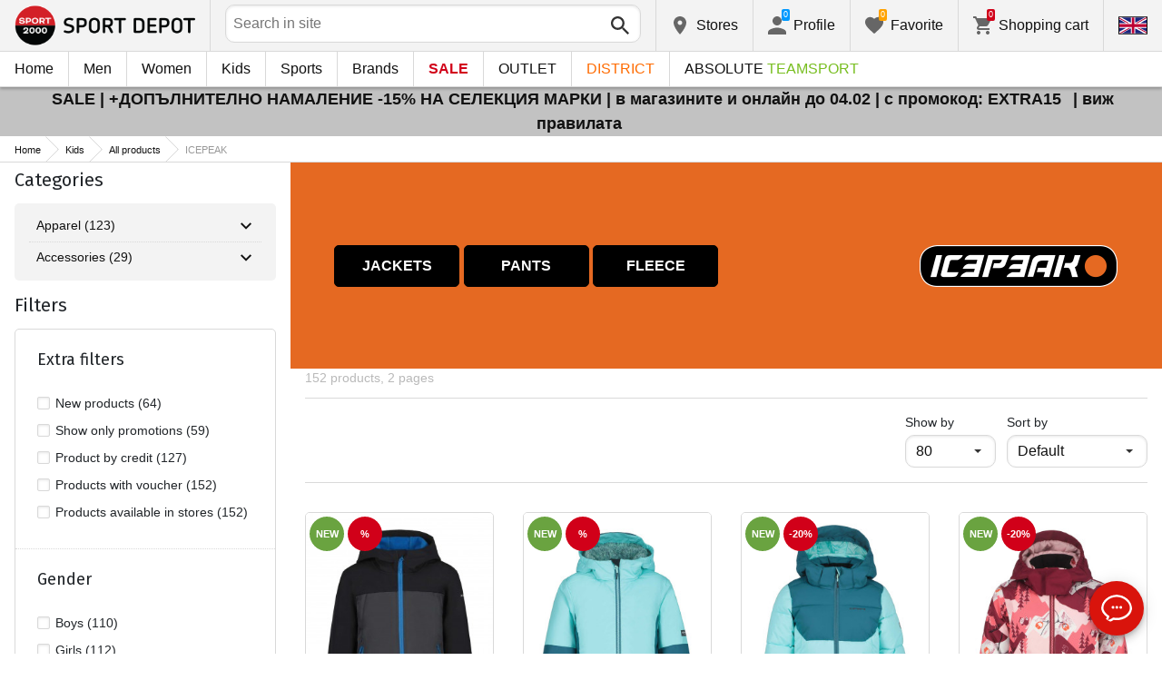

--- FILE ---
content_type: text/html; charset=utf-8
request_url: https://www.sportdepot.bg/en/kids-icepeak/brand-93_3
body_size: 42945
content:
<!doctype html>
<html class="no-js" lang="en">
<head><script>(function(w,i,g){w[g]=w[g]||[];if(typeof w[g].push=='function')w[g].push(i)})
(window,'GTM-K2D8FQ','google_tags_first_party');</script><script>(function(w,d,s,l){w[l]=w[l]||[];(function(){w[l].push(arguments);})('set', 'developer_id.dYzg1YT', true);
		w[l].push({'gtm.start':new Date().getTime(),event:'gtm.js'});var f=d.getElementsByTagName(s)[0],
		j=d.createElement(s);j.async=true;j.src='/g0wa/';
		f.parentNode.insertBefore(j,f);
		})(window,document,'script','dataLayer');</script>
    <base href="https://www.sportdepot.bg/" />
<meta charset="utf-8">
<meta http-equiv="X-UA-Compatible" content="IE=edge">
<meta http-equiv="Content-Language" content="en" />
<title>Kids / All products / ICEPEAK</title>
<meta name="theme-color" content="#ffffff">
<meta name="viewport" content="width=device-width, initial-scale=1">
<meta id="MetaRobots" name="ROBOTS" content="INDEX, FOLLOW,NOODP,NOYDIR" />
<meta content="text/html; charset=UTF-8" http-equiv="Content-Type" />
<meta content="text/javascript" http-equiv="Content-Script-Type" />
<meta content="text/css" http-equiv="Content-Style-Type" />
<meta name="RESOURCE-TYPE" content="DOCUMENT" />
<meta name="REVISIT-AFTER" content="1 DAYS" />
<meta name="RATING" content="GENERAL" />
<meta name="cssclasses" content="multicolumn" />
<meta name="AdditionalBodyCssClasses" content="bc" />
<meta name="CanonicalExcludeQs" content="Yes" />
<meta name="description" content="Kids / All products / ICEPEAK">

<link rel="stylesheet" href="cache/templates/shared/styles/plugins.1697458899.css">
<link rel="stylesheet" href="cache/templates/shared/styles/bootstrap.1697458899.css">
<link rel="stylesheet" href="cache/templates/shared/styles/main.1753081952.css">
<link rel="stylesheet" href="cache/templates/shared/styles/page-landing.1697458899.css">
<link rel="stylesheet" href="cache/templates/sportdepot/styles/site.1753081952.css">
<link rel="stylesheet" href="cache/templates/sportdepot/styles/custom.1764658574.css">
<link rel="stylesheet" href="cache/templates/shared/styles/custom.1766389096.css">
<link rel="stylesheet" href="cache/templates/shared/styles/msgBox.1697458899.css">


<script src="cache/templates/shared/plugins/modernizr-custom.1697458899.js"></script>

<link href="https://fonts.googleapis.com/css?family=Fira+Sans:200,400,700|Open+Sans:400,400i,600,700" rel="stylesheet">
<link href="templates/shared/styles/fonts.css" rel="stylesheet">

<!-- og tags -->
<meta property="og:title" content="ICEPEAK">
<meta property="og:description" content="Kids / All products / ICEPEAK">
<meta property="og:url" content="https://www.sportdepot.bg/en/kids-icepeak/brand-93_3">
<!-- end og tags -->

<!-- favicon tags -->
<link rel="apple-touch-icon" sizes="180x180" href="templates/sportdepot/favicons/apple-touch-icon.png">
<link rel="icon" type="image/png" href="templates/sportdepot/favicons/favicon-32x32.png" sizes="32x32">
<link rel="icon" type="image/png" href="templates/sportdepot/favicons/favicon-16x16.png" sizes="16x16">
<link rel="manifest" href="templates/sportdepot/favicons/manifest.json">
<link rel="mask-icon" href="templates/sportdepot/favicons/safari-pinned-tab.svg" color="#bf0300">
<link rel="shortcut icon" href="templates/sportdepot/favicons/favicon.ico">
<meta name="msapplication-config" content="templates/sportdepot/favicons/browserconfig.xml">
<!-- end favicon tags -->

<link rel="stylesheet" href="cache/js/plugins/nouislider/nouislider.min.1697458898.css">
<style>
.price-slider-holder .icon {
	fill: #111;
    position: absolute;
    top: 50%;
    left: 50%;
    -webkit-transform: translate(-50%,-50%);
    -ms-transform: translate(-50%,-50%);
    transform: translate(-50%,-50%);
    width: 0.75rem;
    height: 0.75rem;
}
.price-slider-holder button {
	padding: 0;
	width: 22px;
	height: 28px;
	display: inline-block;
	vertical-align: top;
}
.price-slider-holder {
	width: 80%;
	margin: 0 auto;
	text-align: center;
}
.price-slider-inputs {
    margin: 0 0 15px 0;
}
.price-slider-inputs input {
    text-align: center;
    border: 1px solid #d9d9d9;
    padding: 0;
	font-size: 0.9rem;
    width: 38%;
	height: 28px;
}
.price-slider {
    margin-bottom: 35px;
	height: 10px;
}
.price-slider .noUi-connect {
    background: #111;
}
.price-slider .noUi-handle {
    height: 24px;
    width: 24px;
    top: -8px;
    right: -12px;
    border-radius: 12px;
}
.price-slider .noUi-marker {
    display: none;
}
.price-slider .noUi-value {
    top: -4px;
	font-size: 0.9rem;
}
.price-slider,
.price-slider .noUi-handle {
    box-shadow: none;
}
.price-slider .noUi-handle::before,
.price-slider .noUi-handle::after {
    display: none;
}
@media (min-width: 992px) {
    .price-slider-holder {
    	width: 100%;
    }
    .price-slider {
        margin-bottom: 25px;
    }
}
.search-filters {
	margin-top: 5px;
    border: 1px solid #d9d9d9;
    padding: 2px 5px;
	width: 100%;
	font-weight: normal;
	font-size: 0.9rem;
}
</style>
<style>
.special-price { opacity: 0.5; width: 100%; position: relative; float: left; margin-top: 5px;}
.cart-dropdown-footer .special-price { float: none; }
.items-list .item .pcd { font-size: .7rem }
.pcd { overflow: visible; }
/* Tooltip container */
.icytooltip {
  position: relative;
  display: inline-block;
  /*border-bottom: 1px dotted black;*/ /* If you want dots under the hoverable text */
}
/* Tooltip text */
.icytooltip .icytooltiptext {
  visibility: hidden;
  background-color: #000;
  min-width: 150px;
  color: #fff;
  text-align: center;
  padding: 5px 10px;
  border-radius: 5px;
  /* Position the tooltip text */
  position: absolute;
  z-index: 101;
  bottom: 120%;
  left: 0;
  margin-left: 0;
  /* Fade in tooltip */
  opacity: 0;
  font-size: .8rem;
  transition: opacity 0.3s;
}
/* Tooltip arrow */
.icytooltip .icytooltiptext::after {
  content: "";
  position: absolute;
  top: 100%;
  left: 50%;
  margin-left: -5px;
  border-width: 5px;
  border-style: solid;
  border-color: #555 transparent transparent transparent;
}
/* Show the tooltip text when you mouse over the tooltip container */
.icytooltip:hover .icytooltiptext {
  visibility: visible;
  opacity: 1;
}
</style>
<script>
document.addEventListener('lazybeforeunveil', function(e) {
    var bg = e.target.getAttribute('data-bg');
    if(bg){
        e.target.style.backgroundImage = 'url(' + bg + ')';
    }
});
</script>

            <script>
            (function(k, o, d, N, P){
            	k[N] = k[N] || [];
            	k[N].push({'gtm.start': new Date().getTime(), event: 'gtm.js'});
            	var f = o.getElementsByTagName(d)[0],
            	j = o.createElement(d), dl = N != 'dataLayer' ? '&l=' + N : '';
            	j.async = true;
            	j.src = 'https://ssgtm.sportdepot.bg/gtm.js?id=' + P + dl;
            	f.parentNode.insertBefore(j, f); })(window, document, 'script', 'dataLayer', 'GTM-K2D8FQ');
            </script>
        

<link rel="stylesheet" href="cache/js/suggest/suggest.1750055843.css"></head>
<body class="has-fixed-header ">
			<noscript><iframe src="https://ssgtm.sportdepot.bg/ns.html?id=GTM-K2D8FQ" height="0" width="0" style="display:none;visibility:hidden"></iframe></noscript>
	

	<header class="site-header">
				<div class="header-top">
    <div class="float-left">
        <!-- Бутон за отваряне на навигацията -->
        <button class="float-left btn btn-nav-open has-ripple js-btn-nav-open d-lg-none" type="button">
            <span class="bar"></span>
            <span class="btn-label">Menu</span>
        </button>
        <a class="site-logo" href="/en">
    	        	<img src="templates/sportdepot/images/logo.png" alt="sportdepot.bg">
                </a>
    </div>
    <div class="float-right">
            <!-- Търсене -->
		<div class="header-btn-container d-lg-none">
    <button class="btn btn-header btn-search-toggle has-ripple js-btn-search-toggle" type="button">
        <svg class="icon" role="img">
            <use xmlns:xlink="http://www.w3.org/1999/xlink" xlink:href="templates/sportdepot/images/symbol-defs.svg#icon-search"></use>
        </svg>
    </button>
</div>
<div class="header-btn-container search-container js-show-on-focus">
    <div class="d-lg-none">
        <button class="btn btn-close has-ripple js-btn-search-close" type="button">
            <svg class="icon" role="img">
                <use xmlns:xlink="http://www.w3.org/1999/xlink" xlink:href="templates/sportdepot/images/symbol-defs.svg#icon-delete"></use>
            </svg>
        </button>
        <h4 class="h2 search-title">Search</h4>
    </div>
    <div class="form-group has-icon">
    	<form method="get" action="/en/search">
            <input id="searchbar" name="q" maxlength="50" class="form-control" type="search" value="" placeholder="Search in site" autocomplete="off">
            <button class="btn btn-search-submit form-group-icon" type="submit">
                <svg class="icon" role="img">
                    <use xmlns:xlink="http://www.w3.org/1999/xlink" xlink:href="templates/sportdepot/images/symbol-defs.svg#icon-search"></use>
                </svg>
            </button>
        </form>
    </div>
</div>
		        <!--  Магазини -->
        <div class="header-btn-container d-none d-sm-block d-md-block d-lg-block">
            <a class="btn btn-header btn-favourites has-ripple" href="/en/shops">
                <span class="btn-content">
                    <svg class="icon" role="img">
                        <use xmlns:xlink="http://www.w3.org/1999/xlink" xlink:href="templates/sportdepot/images/symbol-defs.svg#icon-location"></use>
                    </svg>
                    <span class="d-none d-lg-block">Stores</span>
                </span>
            </a>
        </div>
                <!-- Профил -->
        <div class="header-btn-container profile-container">
    <button class="btn btn-header btn-profile has-ripple js-header-dropdown-toggle" type="button">
        <span class="btn-content">
            <svg class="icon" role="img">
                <use xmlns:xlink="http://www.w3.org/1999/xlink" xlink:href="templates/sportdepot/images/symbol-defs.svg#icon-user"></use>
            </svg>
            <span data-user="1" class="d-none d-lg-block">
			Profile			</span>
			<span class="notifications-count notifications-count--accent-1" id="unreaded-messages" style="position:absolute"></span>
        </span>
    </button>
    <div class="profile-dropdown header-dropdown dropdown-shadow">
            <div class="profile-section">
            <div id="ajaxLogin">
            	<form method="post" action="/en/user-management/index/ajax-login">
    <div class="form-group">
        <label>Enter your email address</label>
        <input type="text" name="username" data-required="1" value="" />    </div>
    <div class="form-group">
        <label>Password</label>
        <input type="password" name="password" value="" />    </div>
    <div class="form-group btn-row btn-link-group clearfix">
        <a class="btn btn-rounded btn-xs btn-link text-black" href="/en/forgotten-password">Forgotton password?</a>
        <button class="btnLogin btn btn-rounded has-ripple btn-md btn-black float-right" type="submit">Login</button>
    </div>
</form>            </div>
                             <hr class="hr hr-dotted">
                 <div class="social-login-group">
                    <p class="text-gray text-center text-sm clearfix">or login with</p>
					                        <button class="btn btn-rounded btn-icon btn-xs btn-social-login has-ripple btn-facebook" type="button" id="facebookBtn">
                            <span class="btn-content">
                                <svg class="icon" role="img">
                                    <use xmlns:xlink="http://www.w3.org/1999/xlink" xlink:href="templates/sportdepot/images/symbol-defs.svg#icon-facebook"/>
                                </svg>

                                facebook
                            </span>
                        </button>
										                        <div id="googleBtn"></div>

                                    </div>
                <hr class="hr hr-dotted">
        	                    <hr class="hr hr-dotted">
            <div class="form-group">
                <a class="text-sm" href="/en/register">I want to register</a>
                <div class="tooltip-inline">
                    <button class="btn btn-tooltip-trigger" type="button">?</button>
                    <div class="tooltip center top text-sm">
                        <p>The creation of your personal account at the biggest website for sports products in Bulgaria, will facilitate you in ordering sports products and also guarantee you:</p>
<p>      </p>
<ul>
<li>Fast and express service;</li>
</ul>
<ul>
<li>Tracking the status of your order;</li>
</ul>
<ul>
<li>History of your orders and the accumulated turnover so far;</li>
</ul>
<ul>
<li>Receiving actual information about new and interesting products, promotions and sales, exclusive offers for last numbers;</li>
</ul>
<ul>
<li>A gift for your birthday- you will receive an electronic voucher worth 20 BGN valid for orders over 100 BGN;</li>
</ul>
<ul>
<li>Access for promotions for loyal customers only;</li>
</ul>                    </div>
                </div>
            </div>
                        </div>
        </div>
</div>
                <!-- Любими -->
        <div class="header-btn-container d-none d-sm-block d-md-block d-lg-block">
            <a class="btn btn-header btn-favourites has-ripple" href="/en/favourites">
                <span class="btn-content">
                    <svg class="icon" role="img">
                        <use xmlns:xlink="http://www.w3.org/1999/xlink" xlink:href="templates/sportdepot/images/symbol-defs.svg#icon-heart"></use>
                    </svg>
                    <span class="d-none d-lg-block">Favorite</span>
                    <span class="favs-item-indicator" id="favourites-indicator" style="display: none"></span>
                </span>
            </a>
        </div>
                  <!-- Количка -->
        <div class="header-btn-container cart-container">
	<a data-handler="widget-cart" class="btn btn-header btn-cart has-ripple js-header-dropdown-toggle js-cart-scrollbar" href="/en/cart/index/ajax-get-cart-info">
        <span class="btn-content">
            <svg class="icon" role="img">
                <use xmlns:xlink="http://www.w3.org/1999/xlink" xlink:href="templates/sportdepot/images/symbol-defs.svg#icon-cart"></use>
            </svg>
            <span class="d-none d-lg-block">Shopping cart</span>
            <span id="cart-item-indicator" class="cart-item-indicator" style="display: none">0</span>
        </span>
    </a>
    <div class="widget-cart-items cart-dropdown header-dropdown dropdown-shadow" style="display: none"></div>
</div>
             <!-- Езици -->
        <div class="header-btn-container langs-container">
    <button class="btn btn-header btn-langs has-ripple js-header-dropdown-toggle" type="button">
        <svg class="icon" role="img">
            <use xmlns:xlink="http://www.w3.org/1999/xlink" xlink:href="templates/sportdepot/images/langs.svg#icon-lang-en"></use>
        </svg>
    </button>
    <!-- Езици - падащо меню -->
    <div class="langs-dropdown header-dropdown dropdown-shadow">
        <ul class="list-unstyled">
                    <li>
                <a class="btn-langs has-ripple" title="Български" href="">
                    <svg class="icon" role="img">
                        <use xmlns:xlink="http://www.w3.org/1999/xlink" xlink:href="templates/sportdepot/images/langs.svg#icon-lang-bg"></use>
                    </svg>
                </a>
            </li>
                </ul>
    </div>
</div>
    </div>
</div>
		<nav class="site-nav clearfix"><div class="site-nav-header d-lg-none"><button class="float-left btn btn-nav-close js-btn-nav-close has-ripple" type="button"><span class="bar"></span></button><h5 class="site-nav-title">Menu</h5></div><div class="site-nav-overflow site-nav-level"><ul class="site-nav-main list-unstyled"><li class=""><a href="/en">Home</a></li><li class=" has-dropdown js-has-dropdown js-desktop-dropdown"><a href="/en/muje/all-2"> Men <svg class="icon d-lg-none" role="img"><use xmlns:xlink="http://www.w3.org/1999/xlink" xlink:href="templates/sportdepot/images/symbol-defs.svg#icon-arrow-right"></use></svg></a><div class="nav-dropdown nav-dropdown-gender site-nav-overflow site-nav-level"><button class="btn btn-nav-back js-close-dropdown d-lg-none" type="button"><svg class="icon d-lg-none" role="img"><use xmlns:xlink="http://www.w3.org/1999/xlink" xlink:href="templates/sportdepot/images/symbol-defs.svg#icon-arrow-left"></use></svg> Back </button><ul class="list-unstyled clearfix"><li class="d-lg-none see-all"><a href="/en/muje/all-2">See all</a></li><li class="has-dropdown js-has-dropdown col-12 col-md-5th"><a class="nav-dropdown-title" href="/en/men-apparel"> Apparel <svg class="icon d-lg-none" role="img"><use xmlns:xlink="http://www.w3.org/1999/xlink" xlink:href="templates/sportdepot/images/symbol-defs.svg#icon-arrow-right"></use></svg></a><div class="nav-dropdown-submenu"><button class="btn btn-nav-back js-close-dropdown d-lg-none" type="button"><svg class="icon d-lg-none" role="img"><use xmlns:xlink="http://www.w3.org/1999/xlink" xlink:href="templates/sportdepot/images/symbol-defs.svg#icon-arrow-left"></use></svg> Back </button><ul class="list-unstyled clearfix"><li class="d-lg-none see-all"><a href="/en/men-apparel">See all</a></li><li><a class="red" href="/en/men-apparel/new-2_35">NEW</a></li><li><a href="/en/men-apparel/tops-2_35_1">Tops</a></li><li><a href="/en/men-apparel/pants-2_35_2">Pants</a></li><li><a href="/en/men-apparel/shirts-2_35_19">Shirts</a></li><li><a href="/en/men-apparel/sets-2_35_5">Sets</a></li><li><a href="/en/men-apparel/jackets-2_35_6">Jackets</a></li><li><a href="/en/men-apparel/thermal_underwear-2_35_7">Thermal Underwear</a></li><li><a href="/en/men-apparel/underwear-2_35_8">Underwear</a></li><li><a href="/en/men-apparel/swimwear-2_35_9">Swimwear</a></li><li><a href="/en/men-apparel/fan_zone_apparel-2_35_79">Fan Zone Apparel</a></li><li><a href="/en/men-apparel/fleece-2_35_101">Fleece</a></li><li><a href="/en/men-apparel/sweatshirts_and_overcoats-2_35_102">Sweatshirts and Overcoats</a></li><li><a href="/en/men-apparel/t_shirts-2_35_103">T-shirts</a></li><li><a href="/en/men-apparel/jumpsuits-2_35_108">Jumpsuits</a></li></ul><ul class="list-unstyled clearfix"><li><a class="red" href="/en/men-apparel/outlet-2_35">OUTLET</a></li></ul></div></li><li class="has-dropdown js-has-dropdown col-12 col-md-5th"><a class="nav-dropdown-title" href="/en/men-footwear"> Footwear <svg class="icon d-lg-none" role="img"><use xmlns:xlink="http://www.w3.org/1999/xlink" xlink:href="templates/sportdepot/images/symbol-defs.svg#icon-arrow-right"></use></svg></a><div class="nav-dropdown-submenu"><button class="btn btn-nav-back js-close-dropdown d-lg-none" type="button"><svg class="icon d-lg-none" role="img"><use xmlns:xlink="http://www.w3.org/1999/xlink" xlink:href="templates/sportdepot/images/symbol-defs.svg#icon-arrow-left"></use></svg> Back </button><ul class="list-unstyled clearfix"><li class="d-lg-none see-all"><a href="/en/men-footwear">See all</a></li><li><a class="red" href="/en/men-footwear/new-2_77">NEW</a></li><li><a href="/en/men-footwear/shoes-2_77_13">Shoes</a></li><li><a href="/en/men-footwear/boots-2_77_14">Boots</a></li><li><a href="/en/men-footwear/sandals-2_77_15">Sandals</a></li><li><a href="/en/men-footwear/sports_shoes-2_77_51">Sports Shoes</a></li><li><a href="/en/men-footwear/outdoor_shoes-2_77_52">Outdoor Shoes</a></li><li><a href="/en/men-footwear/flip_flops_slippers-2_77_56">Flip-Flops & Slippers</a></li></ul><ul class="list-unstyled clearfix"><li><a class="red" href="/en/men-footwear/outlet-2_77">OUTLET</a></li></ul></div></li><li class="has-dropdown js-has-dropdown col-12 col-md-5th"><a class="nav-dropdown-title" href="/en/men-accessories"> Accessories <svg class="icon d-lg-none" role="img"><use xmlns:xlink="http://www.w3.org/1999/xlink" xlink:href="templates/sportdepot/images/symbol-defs.svg#icon-arrow-right"></use></svg></a><div class="nav-dropdown-submenu"><button class="btn btn-nav-back js-close-dropdown d-lg-none" type="button"><svg class="icon d-lg-none" role="img"><use xmlns:xlink="http://www.w3.org/1999/xlink" xlink:href="templates/sportdepot/images/symbol-defs.svg#icon-arrow-left"></use></svg> Back </button><ul class="list-unstyled clearfix"><li class="d-lg-none see-all"><a href="/en/men-accessories">See all</a></li><li><a class="red" href="/en/men-accessories/new-2_481">NEW</a></li><li><a href="/en/men-accessories/backpacks-2_481_30">Backpacks</a></li><li><a href="/en/men-accessories/bags_backpacks_wallets-2_481_16">Bags, Backpacks & Wallets</a></li><li><a href="/en/men-accessories/gloves-2_481_18">Gloves</a></li><li><a href="/en/men-accessories/glasses-2_481_20">Glasses</a></li><li><a href="/en/men-accessories/belts-2_481_21">Belts</a></li><li><a href="/en/men-accessories/socks-2_481_12">Socks</a></li><li><a href="/en/men-accessories/hats_scarves-2_481_59">Hats & Scarves</a></li><li><a href="/en/men-accessories/bottles_thermos_and_cups-2_481_97">Bottles, Thermos and Cups</a></li><li><a href="/en/men-accessories/shoe_laces_insoles-2_481_98">Shoe laces & Insoles</a></li><li><a href="/en/men-accessories/cleaning_and_maintenance_produ-2_481_99">Cleaning and maintenance produ</a></li><li><a href="/en/men-accessories/lunch_box-2_481_112">Lunch box</a></li></ul><ul class="list-unstyled clearfix"><li><a class="red" href="/en/men-accessories/outlet-2_481">OUTLET</a></li></ul></div></li><li class="has-dropdown js-has-dropdown col-12 col-md-5th"><a class="nav-dropdown-title" href="/en/men/all-2"> Top Brands <svg class="icon d-lg-none" role="img"><use xmlns:xlink="http://www.w3.org/1999/xlink" xlink:href="templates/sportdepot/images/symbol-defs.svg#icon-arrow-right"></use></svg></a><div class="nav-dropdown-submenu"><button class="btn btn-nav-back js-close-dropdown d-lg-none" type="button"><svg class="icon d-lg-none" role="img"><use xmlns:xlink="http://www.w3.org/1999/xlink" xlink:href="templates/sportdepot/images/symbol-defs.svg#icon-arrow-left"></use></svg> Back </button><ul class="list-unstyled clearfix"><li class="d-lg-none see-all"><a href="/en/men/all-2">See all</a></li><li><a href="/en/men-adidas/brand-7_2">ADIDAS</a></li><li><a href="/en/men-adidas_originals/brand-8_2">ADIDAS ORIGINALS</a></li><li><a href="/en/men-brille/brand-310_2">BRILLE</a></li><li><a href="/en/men-champion/brand-36_2">CHAMPION</a></li><li><a href="/en/men-converse/brand-41_2">CONVERSE</a></li><li><a href="/en/men-icepeak/brand-93_2">ICEPEAK</a></li><li><a href="/en/men-jack_wolfskin/brand-97_2">JACK WOLFSKIN</a></li><li><a href="/en/men-lotto/brand-123_2">LOTTO</a></li><li><a href="/en/men-lowa/brand-124_2">LOWA</a></li><li><a href="/en/men-nike/brand-136_2">NIKE</a></li><li><a href="/en/men-puma/brand-149_2">PUMA</a></li><li><a href="/en/men-quiksilver/brand-150_2">QUIKSILVER</a></li><li><a href="/en/men-reebok/brand-154_2">REEBOK</a></li><li><a href="/en/men-skechers/brand-366_2">SKECHERS</a></li><li class="see-all"><a href="/en/brands">see all brands</a></li></ul><ul class="list-unstyled clearfix"></ul></div></li></ul><ul class="list-unstyled clearfix"><li class="col-12 col-md-3-5ths d-none d-lg-block"><a class="btn btn-rounded has-ripple btn-lg btn-black full" href="/en/muje/all-2"> See everything about men</a></li></ul></div></li><li class=" has-dropdown js-has-dropdown js-desktop-dropdown"><a href="/en/jeni/all-1"> Women <svg class="icon d-lg-none" role="img"><use xmlns:xlink="http://www.w3.org/1999/xlink" xlink:href="templates/sportdepot/images/symbol-defs.svg#icon-arrow-right"></use></svg></a><div class="nav-dropdown nav-dropdown-gender site-nav-overflow site-nav-level"><button class="btn btn-nav-back js-close-dropdown d-lg-none" type="button"><svg class="icon d-lg-none" role="img"><use xmlns:xlink="http://www.w3.org/1999/xlink" xlink:href="templates/sportdepot/images/symbol-defs.svg#icon-arrow-left"></use></svg> Back </button><ul class="list-unstyled clearfix"><li class="d-lg-none see-all"><a href="/en/jeni/all-1">See all</a></li><li class="has-dropdown js-has-dropdown col-12 col-md-5th"><a class="nav-dropdown-title" href="/en/women-apparel"> Apparel <svg class="icon d-lg-none" role="img"><use xmlns:xlink="http://www.w3.org/1999/xlink" xlink:href="templates/sportdepot/images/symbol-defs.svg#icon-arrow-right"></use></svg></a><div class="nav-dropdown-submenu"><button class="btn btn-nav-back js-close-dropdown d-lg-none" type="button"><svg class="icon d-lg-none" role="img"><use xmlns:xlink="http://www.w3.org/1999/xlink" xlink:href="templates/sportdepot/images/symbol-defs.svg#icon-arrow-left"></use></svg> Back </button><ul class="list-unstyled clearfix"><li class="d-lg-none see-all"><a href="/en/women-apparel">See all</a></li><li><a class="red" href="/en/women-apparel/new-1_35">NEW</a></li><li><a href="/en/women-apparel/tops-1_35_1">Tops</a></li><li><a href="/en/women-apparel/pants-1_35_2">Pants</a></li><li><a href="/en/women-apparel/dresses_skirts-1_35_3">Dresses & Skirts</a></li><li><a href="/en/women-apparel/shirts-1_35_19">Shirts</a></li><li><a href="/en/women-apparel/sets-1_35_5">Sets</a></li><li><a href="/en/women-apparel/jackets-1_35_6">Jackets</a></li><li><a href="/en/women-apparel/thermal_underwear-1_35_7">Thermal Underwear</a></li><li><a href="/en/women-apparel/underwear-1_35_8">Underwear</a></li><li><a href="/en/women-apparel/swimwear-1_35_9">Swimwear</a></li><li><a href="/en/women-apparel/busty-1_35_100">Busty</a></li><li><a href="/en/women-apparel/fleece-1_35_101">Fleece</a></li><li><a href="/en/women-apparel/sweatshirts_and_overcoats-1_35_102">Sweatshirts and Overcoats</a></li><li><a href="/en/women-apparel/t_shirts-1_35_103">T-shirts</a></li><li><a href="/en/women-apparel/jumpsuits-1_35_108">Jumpsuits</a></li></ul><ul class="list-unstyled clearfix"><li><a class="red" href="/en/women-apparel/outlet-1_35">OUTLET</a></li></ul></div></li><li class="has-dropdown js-has-dropdown col-12 col-md-5th"><a class="nav-dropdown-title" href="/en/women-footwear"> Footwear <svg class="icon d-lg-none" role="img"><use xmlns:xlink="http://www.w3.org/1999/xlink" xlink:href="templates/sportdepot/images/symbol-defs.svg#icon-arrow-right"></use></svg></a><div class="nav-dropdown-submenu"><button class="btn btn-nav-back js-close-dropdown d-lg-none" type="button"><svg class="icon d-lg-none" role="img"><use xmlns:xlink="http://www.w3.org/1999/xlink" xlink:href="templates/sportdepot/images/symbol-defs.svg#icon-arrow-left"></use></svg> Back </button><ul class="list-unstyled clearfix"><li class="d-lg-none see-all"><a href="/en/women-footwear">See all</a></li><li><a class="red" href="/en/women-footwear/new-1_77">NEW</a></li><li><a href="/en/women-footwear/shoes-1_77_13">Shoes</a></li><li><a href="/en/women-footwear/boots-1_77_14">Boots</a></li><li><a href="/en/women-footwear/sandals-1_77_15">Sandals</a></li><li><a href="/en/women-footwear/sports_shoes-1_77_51">Sports Shoes</a></li><li><a href="/en/women-footwear/outdoor_shoes-1_77_52">Outdoor Shoes</a></li><li><a href="/en/women-footwear/flip_flops_slippers-1_77_56">Flip-Flops & Slippers</a></li></ul><ul class="list-unstyled clearfix"><li><a class="red" href="/en/women-footwear/outlet-1_77">OUTLET</a></li></ul></div></li><li class="has-dropdown js-has-dropdown col-12 col-md-5th"><a class="nav-dropdown-title" href="/en/women-accessories"> Accessories <svg class="icon d-lg-none" role="img"><use xmlns:xlink="http://www.w3.org/1999/xlink" xlink:href="templates/sportdepot/images/symbol-defs.svg#icon-arrow-right"></use></svg></a><div class="nav-dropdown-submenu"><button class="btn btn-nav-back js-close-dropdown d-lg-none" type="button"><svg class="icon d-lg-none" role="img"><use xmlns:xlink="http://www.w3.org/1999/xlink" xlink:href="templates/sportdepot/images/symbol-defs.svg#icon-arrow-left"></use></svg> Back </button><ul class="list-unstyled clearfix"><li class="d-lg-none see-all"><a href="/en/women-accessories">See all</a></li><li><a class="red" href="/en/women-accessories/new-1_481">NEW</a></li><li><a href="/en/women-accessories/backpacks-1_481_30">Backpacks</a></li><li><a href="/en/women-accessories/bags_backpacks_wallets-1_481_16">Bags, Backpacks & Wallets</a></li><li><a href="/en/women-accessories/gloves-1_481_18">Gloves</a></li><li><a href="/en/women-accessories/glasses-1_481_20">Glasses</a></li><li><a href="/en/women-accessories/belts-1_481_21">Belts</a></li><li><a href="/en/women-accessories/socks-1_481_12">Socks</a></li><li><a href="/en/women-accessories/hats_scarves-1_481_59">Hats & Scarves</a></li><li><a href="/en/women-accessories/bottles_thermos_and_cups-1_481_97">Bottles, Thermos and Cups</a></li><li><a href="/en/women-accessories/shoe_laces_insoles-1_481_98">Shoe laces & Insoles</a></li><li><a href="/en/women-accessories/cleaning_and_maintenance_produ-1_481_99">Cleaning and maintenance produ</a></li><li><a href="/en/women-accessories/lunch_box-1_481_112">Lunch box</a></li></ul><ul class="list-unstyled clearfix"><li><a class="red" href="/en/women-accessories/outlet-1_481">OUTLET</a></li></ul></div></li><li class="has-dropdown js-has-dropdown col-12 col-md-5th"><a class="nav-dropdown-title" href="/en/women/all-1"> Top Brands <svg class="icon d-lg-none" role="img"><use xmlns:xlink="http://www.w3.org/1999/xlink" xlink:href="templates/sportdepot/images/symbol-defs.svg#icon-arrow-right"></use></svg></a><div class="nav-dropdown-submenu"><button class="btn btn-nav-back js-close-dropdown d-lg-none" type="button"><svg class="icon d-lg-none" role="img"><use xmlns:xlink="http://www.w3.org/1999/xlink" xlink:href="templates/sportdepot/images/symbol-defs.svg#icon-arrow-left"></use></svg> Back </button><ul class="list-unstyled clearfix"><li class="d-lg-none see-all"><a href="/en/women/all-1">See all</a></li><li><a href="/en/women-adidas_originals/brand-8_1">ADIDAS ORIGINALS</a></li><li><a href="/en/women-brille/brand-310_1">BRILLE</a></li><li><a href="/en/women-champion/brand-36_1">CHAMPION</a></li><li><a href="/en/women-converse/brand-41_1">CONVERSE</a></li><li><a href="/en/women-icepeak/brand-93_1">ICEPEAK</a></li><li><a href="/en/women-jack_wolfskin/brand-97_1">JACK WOLFSKIN</a></li><li><a href="/en/women-lotto/brand-123_1">LOTTO</a></li><li><a href="/en/women-lowa/brand-124_1">LOWA</a></li><li><a href="/en/women-nike/brand-136_1">NIKE</a></li><li><a href="/en/women-puma/brand-149_1">PUMA</a></li><li><a href="/en/women-reebok/brand-154_1">REEBOK</a></li><li><a href="/en/women-skechers/brand-366_1">SKECHERS</a></li><li class="see-all"><a href="/en/brands">see all brands</a></li></ul><ul class="list-unstyled clearfix"></ul></div></li></ul><ul class="list-unstyled clearfix"><li class="col-12 col-md-3-5ths d-none d-lg-block"><a class="btn btn-rounded has-ripple btn-lg btn-black full" href="/en/jeni/all-1"> See everything about women</a></li></ul></div></li><li class=" has-dropdown js-has-dropdown js-desktop-dropdown"><a href="/en/deca/all-3"> Kids <svg class="icon d-lg-none" role="img"><use xmlns:xlink="http://www.w3.org/1999/xlink" xlink:href="templates/sportdepot/images/symbol-defs.svg#icon-arrow-right"></use></svg></a><div class="nav-dropdown nav-dropdown-gender site-nav-overflow site-nav-level"><button class="btn btn-nav-back js-close-dropdown d-lg-none" type="button"><svg class="icon d-lg-none" role="img"><use xmlns:xlink="http://www.w3.org/1999/xlink" xlink:href="templates/sportdepot/images/symbol-defs.svg#icon-arrow-left"></use></svg> Back </button><ul class="list-unstyled clearfix"><li class="d-lg-none see-all"><a href="/en/deca/all-3">See all</a></li><li class="has-dropdown js-has-dropdown col-12 col-md-5th"><a class="nav-dropdown-title" href="/en/kids-apparel"> Apparel <svg class="icon d-lg-none" role="img"><use xmlns:xlink="http://www.w3.org/1999/xlink" xlink:href="templates/sportdepot/images/symbol-defs.svg#icon-arrow-right"></use></svg></a><div class="nav-dropdown-submenu"><button class="btn btn-nav-back js-close-dropdown d-lg-none" type="button"><svg class="icon d-lg-none" role="img"><use xmlns:xlink="http://www.w3.org/1999/xlink" xlink:href="templates/sportdepot/images/symbol-defs.svg#icon-arrow-left"></use></svg> Back </button><ul class="list-unstyled clearfix"><li class="d-lg-none see-all"><a href="/en/kids-apparel">See all</a></li><li><a class="red" href="/en/kids-apparel/new-3_35">NEW</a></li><li><a href="/en/kids-apparel/tops-3_35_1">Tops</a></li><li><a href="/en/kids-apparel/pants-3_35_2">Pants</a></li><li><a href="/en/kids-apparel/dresses_skirts-3_35_3">Dresses & Skirts</a></li><li><a href="/en/kids-apparel/shirts-3_35_19">Shirts</a></li><li><a href="/en/kids-apparel/sets-3_35_5">Sets</a></li><li><a href="/en/kids-apparel/jackets-3_35_6">Jackets</a></li><li><a href="/en/kids-apparel/thermal_underwear-3_35_7">Thermal Underwear</a></li><li><a href="/en/kids-apparel/underwear-3_35_8">Underwear</a></li><li><a href="/en/kids-apparel/swimwear-3_35_9">Swimwear</a></li><li><a href="/en/kids-apparel/leotards-3_35_10">Leotards</a></li><li><a href="/en/kids-apparel/busty-3_35_100">Busty</a></li><li><a href="/en/kids-apparel/fleece-3_35_101">Fleece</a></li><li><a href="/en/kids-apparel/sweatshirts_and_overcoats-3_35_102">Sweatshirts and Overcoats</a></li><li><a href="/en/kids-apparel/t_shirts-3_35_103">T-shirts</a></li><li><a href="/en/kids-apparel/jumpsuits-3_35_108">Jumpsuits</a></li></ul><ul class="list-unstyled clearfix"><li><a class="red" href="/en/kids-apparel/outlet-3_35">OUTLET</a></li></ul></div></li><li class="has-dropdown js-has-dropdown col-12 col-md-5th"><a class="nav-dropdown-title" href="/en/kids-footwear"> Footwear <svg class="icon d-lg-none" role="img"><use xmlns:xlink="http://www.w3.org/1999/xlink" xlink:href="templates/sportdepot/images/symbol-defs.svg#icon-arrow-right"></use></svg></a><div class="nav-dropdown-submenu"><button class="btn btn-nav-back js-close-dropdown d-lg-none" type="button"><svg class="icon d-lg-none" role="img"><use xmlns:xlink="http://www.w3.org/1999/xlink" xlink:href="templates/sportdepot/images/symbol-defs.svg#icon-arrow-left"></use></svg> Back </button><ul class="list-unstyled clearfix"><li class="d-lg-none see-all"><a href="/en/kids-footwear">See all</a></li><li><a class="red" href="/en/kids-footwear/new-3_77">NEW</a></li><li><a href="/en/kids-footwear/shoes-3_77_13">Shoes</a></li><li><a href="/en/kids-footwear/boots-3_77_14">Boots</a></li><li><a href="/en/kids-footwear/sandals-3_77_15">Sandals</a></li><li><a href="/en/kids-footwear/sports_shoes-3_77_51">Sports Shoes</a></li><li><a href="/en/kids-footwear/outdoor_shoes-3_77_52">Outdoor Shoes</a></li><li><a href="/en/kids-footwear/flip_flops_slippers-3_77_56">Flip-Flops & Slippers</a></li><li><a href="/en/kids-footwear/kid_slippers-3_77_109">Kid slippers</a></li></ul><ul class="list-unstyled clearfix"><li><a class="red" href="/en/kids-footwear/outlet-3_77">OUTLET</a></li></ul></div></li><li class="has-dropdown js-has-dropdown col-12 col-md-5th"><a class="nav-dropdown-title" href="/en/kids-accessories"> Accessories <svg class="icon d-lg-none" role="img"><use xmlns:xlink="http://www.w3.org/1999/xlink" xlink:href="templates/sportdepot/images/symbol-defs.svg#icon-arrow-right"></use></svg></a><div class="nav-dropdown-submenu"><button class="btn btn-nav-back js-close-dropdown d-lg-none" type="button"><svg class="icon d-lg-none" role="img"><use xmlns:xlink="http://www.w3.org/1999/xlink" xlink:href="templates/sportdepot/images/symbol-defs.svg#icon-arrow-left"></use></svg> Back </button><ul class="list-unstyled clearfix"><li class="d-lg-none see-all"><a href="/en/kids-accessories">See all</a></li><li><a class="red" href="/en/kids-accessories/new-3_481">NEW</a></li><li><a href="/en/kids-accessories/backpacks-3_481_30">Backpacks</a></li><li><a href="/en/kids-accessories/bags_backpacks_wallets-3_481_16">Bags, Backpacks & Wallets</a></li><li><a href="/en/kids-accessories/gloves-3_481_18">Gloves</a></li><li><a href="/en/kids-accessories/glasses-3_481_20">Glasses</a></li><li><a href="/en/kids-accessories/belts-3_481_21">Belts</a></li><li><a href="/en/kids-accessories/socks-3_481_12">Socks</a></li><li><a href="/en/kids-accessories/fan_zone-3_481_58">Fan Zone</a></li><li><a href="/en/kids-accessories/hats_scarves-3_481_59">Hats & Scarves</a></li><li><a href="/en/kids-accessories/bottles_thermos_and_cups-3_481_97">Bottles, Thermos and Cups</a></li><li><a href="/en/kids-accessories/shoe_laces_insoles-3_481_98">Shoe laces & Insoles</a></li><li><a href="/en/kids-accessories/cleaning_and_maintenance_produ-3_481_99">Cleaning and maintenance produ</a></li><li><a href="/en/kids-accessories/lunch_box-3_481_112">Lunch box</a></li></ul><ul class="list-unstyled clearfix"><li><a class="red" href="/en/kids-accessories/outlet-3_481">OUTLET</a></li></ul></div></li><li class="has-dropdown js-has-dropdown col-12 col-md-5th"><a class="nav-dropdown-title" href="/en/kids/all-3"> Top Brands <svg class="icon d-lg-none" role="img"><use xmlns:xlink="http://www.w3.org/1999/xlink" xlink:href="templates/sportdepot/images/symbol-defs.svg#icon-arrow-right"></use></svg></a><div class="nav-dropdown-submenu"><button class="btn btn-nav-back js-close-dropdown d-lg-none" type="button"><svg class="icon d-lg-none" role="img"><use xmlns:xlink="http://www.w3.org/1999/xlink" xlink:href="templates/sportdepot/images/symbol-defs.svg#icon-arrow-left"></use></svg> Back </button><ul class="list-unstyled clearfix"><li class="d-lg-none see-all"><a href="/en/kids/all-3">See all</a></li><li><a href="/en/kids-adidas_originals/brand-8_3">ADIDAS ORIGINALS</a></li><li><a href="/en/kids-brille/brand-310_3">BRILLE</a></li><li><a href="/en/kids-champion/brand-36_3">CHAMPION</a></li><li><a href="/en/kids-converse/brand-41_3">CONVERSE</a></li><li><a href="/en/kids-icepeak/brand-93_3">ICEPEAK</a></li><li><a href="/en/kids-jack_wolfskin/brand-97_3">JACK WOLFSKIN</a></li><li><a href="/en/kids-lotto/brand-123_3">LOTTO</a></li><li><a href="/en/kids-lowa/brand-124_3">LOWA</a></li><li><a href="/en/kids-nike/brand-136_3">NIKE</a></li><li><a href="/en/kids-puma/brand-149_3">PUMA</a></li><li><a href="/en/kids-quiksilver/brand-150_3">QUIKSILVER</a></li><li><a href="/en/kids-reebok/brand-154_3">REEBOK</a></li><li><a href="/en/kids-skechers/brand-366_3">SKECHERS</a></li><li class="see-all"><a href="/en/brands">see all brands</a></li></ul><ul class="list-unstyled clearfix"></ul></div></li></ul><ul class="list-unstyled clearfix"><li class="col-12 col-md-3-5ths d-none d-lg-block"><a class="btn btn-rounded has-ripple btn-lg btn-black full" href="/en/deca/all-3"> See everything for kids</a></li></ul></div></li><li class=" has-dropdown js-has-dropdown js-desktop-dropdown"><a href="https://www.sportdepot.bg/en/landing/sports"> Sports <svg class="icon d-lg-none" role="img"><use xmlns:xlink="http://www.w3.org/1999/xlink" xlink:href="templates/sportdepot/images/symbol-defs.svg#icon-arrow-right"></use></svg></a><div class="nav-dropdown nav-dropdown-sports site-nav-overflow site-nav-level"><button class="btn btn-nav-back js-close-dropdown d-lg-none" type="button"><svg class="icon d-lg-none" role="img"><use xmlns:xlink="http://www.w3.org/1999/xlink" xlink:href="templates/sportdepot/images/symbol-defs.svg#icon-arrow-left"></use></svg> Back </button><ul class="list-unstyled clearfix"><li class="has-dropdown js-has-dropdown col-12 col-md-5th"><a class="nav-dropdown-title" href="/en/sports"> Popular sports <svg class="icon d-lg-none" role="img"><use xmlns:xlink="http://www.w3.org/1999/xlink" xlink:href="templates/sportdepot/images/symbol-defs.svg#icon-arrow-right"></use></svg></a><!-- submenu start --><div class="nav-dropdown-submenu"><button class="btn btn-nav-back js-close-dropdown d-lg-none" type="button"><svg class="icon d-lg-none" role="img"><use xmlns:xlink="http://www.w3.org/1999/xlink" xlink:href="templates/sportdepot/images/symbol-defs.svg#icon-arrow-left"></use></svg> Back </button><ul class="list-unstyled clearfix"><li><a href="/en/aerobics_pilates_and_yoga/sport-61">AEROBICS, PILATES AND YOGA</a></li><li><a href="/en/basketball/home/sport-3">BASKETBALL</a></li><li><a href="/en/camping/sport-47">CAMPING</a></li><li><a href="/en/casual/sport-17">CASUAL</a></li><li><a href="/en/conditional_training/sport-67">CONDITIONAL TRAINING</a></li><li><a href="/en/crossfit/sport-59">CROSSFIT</a></li><li><a href="/en/cycling/sport-13">CYCLING</a></li><li><a href="/en/fitness/sport-25">FITNESS</a></li><li><a href="/en/football/sport-26">FOOTBALL</a></li><li><a href="/en/running/sport-6">RUNNING</a></li><li><a href="/en/skiing/sport-18">SKIING</a></li><li><a href="/en/swimming/sport-42">SWIMMING</a></li><li><a href="/en/trail_running/sport-51">TRAIL RUNNING</a></li><li><a href="/en/training/sport-23">TRAINING</a></li><li><a href="/en/trekking_and_hiking/sport-24">TREKKING AND HIKING</a></li></ul></div><!-- submenu end --></li><li class="has-dropdown js-has-dropdown col-12 col-md-4-5ths"><a class="nav-dropdown-title" href="/en/sports"> All sports <svg class="icon d-lg-none" role="img"><use xmlns:xlink="http://www.w3.org/1999/xlink" xlink:href="templates/sportdepot/images/symbol-defs.svg#icon-arrow-right"></use></svg></a><div class="nav-dropdown-submenu submenu-sports"><button class="btn btn-nav-back js-close-dropdown d-lg-none" type="button"><svg class="icon d-lg-none" role="img"><use xmlns:xlink="http://www.w3.org/1999/xlink" xlink:href="templates/sportdepot/images/symbol-defs.svg#icon-arrow-left"></use></svg> Back </button><ul class="list-unstyled clearfix"><li><a href="/en/aerobics_pilates_and_yoga/sport-61"><svg class="icon" role="img"><use xmlns:xlink="http://www.w3.org/1999/xlink" xlink:href="templates/sportdepot/images/symbol-defs.svg#icon-yoga"></use></svg> AEROBICS, PILATES AND YOGA </a></li><li><a href="/en/badminton/sport-1"><svg class="icon" role="img"><use xmlns:xlink="http://www.w3.org/1999/xlink" xlink:href="templates/sportdepot/images/symbol-defs.svg#icon-badminton"></use></svg> BADMINTON </a></li><li><a href="/en/ballet/sport-37"><svg class="icon" role="img"><use xmlns:xlink="http://www.w3.org/1999/xlink" xlink:href="templates/sportdepot/images/symbol-defs.svg#icon-ballet"></use></svg> BALLET </a></li><li><a href="/en/basketball/home/sport-3"><svg class="icon" role="img"><use xmlns:xlink="http://www.w3.org/1999/xlink" xlink:href="templates/sportdepot/images/symbol-defs.svg#icon-basketball"></use></svg> BASKETBALL </a></li><li><a href="/en/boxing_and_mma/sport-5"><svg class="icon" role="img"><use xmlns:xlink="http://www.w3.org/1999/xlink" xlink:href="templates/sportdepot/images/symbol-defs.svg#icon-boxing"></use></svg> BOXING AND MMA </a></li><li><a href="/en/camping/sport-47"><svg class="icon" role="img"><use xmlns:xlink="http://www.w3.org/1999/xlink" xlink:href="templates/sportdepot/images/symbol-defs.svg#icon-camping"></use></svg> CAMPING </a></li><li><a href="/en/casual/sport-17"><svg class="icon" role="img"><use xmlns:xlink="http://www.w3.org/1999/xlink" xlink:href="templates/sportdepot/images/symbol-defs.svg#icon-t-shirt"></use></svg> CASUAL </a></li><li><a href="/en/climbing/sport-12"><svg class="icon" role="img"><use xmlns:xlink="http://www.w3.org/1999/xlink" xlink:href="templates/sportdepot/images/symbol-defs.svg#icon-climbing"></use></svg> CLIMBING </a></li><li><a href="/en/conditional_training/sport-67"><svg class="icon" role="img"><use xmlns:xlink="http://www.w3.org/1999/xlink" xlink:href="templates/sportdepot/images/symbol-defs.svg#icon-yoga"></use></svg> CONDITIONAL TRAINING </a></li><li><a href="/en/crossfit/sport-59"><svg class="icon" role="img"><use xmlns:xlink="http://www.w3.org/1999/xlink" xlink:href="templates/sportdepot/images/symbol-defs.svg#icon-crossfit"></use></svg> CROSSFIT </a></li><li><a href="/en/cycling/sport-13"><svg class="icon" role="img"><use xmlns:xlink="http://www.w3.org/1999/xlink" xlink:href="templates/sportdepot/images/symbol-defs.svg#icon-bicycling"></use></svg> CYCLING </a></li><li><a href="/en/diving/sport-44"><svg class="icon" role="img"><use xmlns:xlink="http://www.w3.org/1999/xlink" xlink:href="templates/sportdepot/images/symbol-defs.svg#icon-diving"></use></svg> DIVING </a></li><li><a href="/en/fan_zone/sport-31"><svg class="icon" role="img"><use xmlns:xlink="http://www.w3.org/1999/xlink" xlink:href="templates/sportdepot/images/symbol-defs.svg#icon-flag"></use></svg> FAN ZONE </a></li><li><a href="/en/fitness/sport-25"><svg class="icon" role="img"><use xmlns:xlink="http://www.w3.org/1999/xlink" xlink:href="templates/sportdepot/images/symbol-defs.svg#icon-fitness-3"></use></svg> FITNESS </a></li><li><a href="/en/football/sport-26"><svg class="icon" role="img"><use xmlns:xlink="http://www.w3.org/1999/xlink" xlink:href="templates/sportdepot/images/symbol-defs.svg#icon-football"></use></svg> FOOTBALL </a></li><li><a href="/en/freeride/sport-54"><svg class="icon" role="img"><use xmlns:xlink="http://www.w3.org/1999/xlink" xlink:href="templates/sportdepot/images/symbol-defs.svg#icon-freeride"></use></svg> FREERIDE </a></li><li><a href="/en/ice_skating/sport-46"><svg class="icon" role="img"><use xmlns:xlink="http://www.w3.org/1999/xlink" xlink:href="templates/sportdepot/images/symbol-defs.svg#icon-ice-skating"></use></svg> ICE SKATING </a></li><li><a href="/en/mountaineering/sport-52"><svg class="icon" role="img"><use xmlns:xlink="http://www.w3.org/1999/xlink" xlink:href="templates/sportdepot/images/symbol-defs.svg#icon-mounteneering"></use></svg> MOUNTAINEERING </a></li><li><a href="/en/rhythmic_gymnastics/sport-38"><svg class="icon" role="img"><use xmlns:xlink="http://www.w3.org/1999/xlink" xlink:href="templates/sportdepot/images/symbol-defs.svg#icon-gymnastics"></use></svg> RHYTHMIC GYMNASTICS </a></li><li><a href="/en/rowing/sport-43"><svg class="icon" role="img"><use xmlns:xlink="http://www.w3.org/1999/xlink" xlink:href="templates/sportdepot/images/symbol-defs.svg#icon-rowing"></use></svg> ROWING </a></li><li><a href="/en/running/sport-6"><svg class="icon" role="img"><use xmlns:xlink="http://www.w3.org/1999/xlink" xlink:href="templates/sportdepot/images/symbol-defs.svg#icon-running"></use></svg> RUNNING </a></li><li><a href="/en/skateboarding_inline_skating/sport-33"><svg class="icon" role="img"><use xmlns:xlink="http://www.w3.org/1999/xlink" xlink:href="templates/sportdepot/images/symbol-defs.svg#icon-skateboard"></use></svg> SKATEBOARDING INLINE SKATING </a></li><li><a href="/en/skiing/sport-18"><svg class="icon" role="img"><use xmlns:xlink="http://www.w3.org/1999/xlink" xlink:href="templates/sportdepot/images/symbol-defs.svg#icon-skiing"></use></svg> SKIING </a></li><li><a href="/en/sledding/sport-11"><svg class="icon" role="img"><use xmlns:xlink="http://www.w3.org/1999/xlink" xlink:href="templates/sportdepot/images/symbol-defs.svg#icon-sledge"></use></svg> SLEDDING </a></li><li><a href="/en/snowboarding/sport-20"><svg class="icon" role="img"><use xmlns:xlink="http://www.w3.org/1999/xlink" xlink:href="templates/sportdepot/images/symbol-defs.svg#icon-snowboarding"></use></svg> SNOWBOARDING </a></li><li><a href="/en/swimming/sport-42"><svg class="icon" role="img"><use xmlns:xlink="http://www.w3.org/1999/xlink" xlink:href="templates/sportdepot/images/symbol-defs.svg#icon-swimming"></use></svg> SWIMMING </a></li><li><a href="/en/swings_and_slides/sport-48"><svg class="icon" role="img"><use xmlns:xlink="http://www.w3.org/1999/xlink" xlink:href="templates/sportdepot/images/symbol-defs.svg#icon-swing"></use></svg> SWINGS AND SLIDES </a></li><li><a href="/en/table_tennis/sport-22"><svg class="icon" role="img"><use xmlns:xlink="http://www.w3.org/1999/xlink" xlink:href="templates/sportdepot/images/symbol-defs.svg#icon-table-tennis"></use></svg> TABLE TENNIS </a></li><li><a href="/en/team_wear/sport-57"><svg class="icon" role="img"><use xmlns:xlink="http://www.w3.org/1999/xlink" xlink:href="templates/sportdepot/images/symbol-defs.svg#icon-team-sport"></use></svg> TEAM WEAR </a></li><li><a href="/en/tennis/sport-21"><svg class="icon" role="img"><use xmlns:xlink="http://www.w3.org/1999/xlink" xlink:href="templates/sportdepot/images/symbol-defs.svg#icon-tennis"></use></svg> TENNIS </a></li><li><a href="/en/touring/sport-53"><svg class="icon" role="img"><use xmlns:xlink="http://www.w3.org/1999/xlink" xlink:href="templates/sportdepot/images/symbol-defs.svg#icon-touring-freeride"></use></svg> TOURING </a></li><li><a href="/en/trail_running/sport-51"><svg class="icon" role="img"><use xmlns:xlink="http://www.w3.org/1999/xlink" xlink:href="templates/sportdepot/images/symbol-defs.svg#icon-trail-running"></use></svg> TRAIL RUNNING </a></li><li><a href="/en/training/sport-23"><svg class="icon" role="img"><use xmlns:xlink="http://www.w3.org/1999/xlink" xlink:href="templates/sportdepot/images/symbol-defs.svg#icon-fitness-1"></use></svg> TRAINING </a></li><li><a href="/en/trekking_and_hiking/sport-24"><svg class="icon" role="img"><use xmlns:xlink="http://www.w3.org/1999/xlink" xlink:href="templates/sportdepot/images/symbol-defs.svg#icon-trekking"></use></svg> TREKKING AND HIKING </a></li><li><a href="/en/volleyball/sport-8"><svg class="icon" role="img"><use xmlns:xlink="http://www.w3.org/1999/xlink" xlink:href="templates/sportdepot/images/symbol-defs.svg#icon-volleyball"></use></svg> VOLLEYBALL </a></li></ul></div></li></ul></div></li><li class=" has-dropdown js-has-dropdown js-desktop-dropdown"><a href="/en/brands"> Brands <svg class="icon d-lg-none" role="img"><use xmlns:xlink="http://www.w3.org/1999/xlink" xlink:href="templates/sportdepot/images/symbol-defs.svg#icon-arrow-right"></use></svg></a><div class="nav-dropdown nav-dropdown-brands site-nav-overflow site-nav-level"><button class="btn btn-nav-back js-close-dropdown d-lg-none" type="button"><svg class="icon d-lg-none" role="img"><use xmlns:xlink="http://www.w3.org/1999/xlink" xlink:href="templates/sportdepot/images/symbol-defs.svg#icon-arrow-left"></use></svg> Back </button><ul class="list-unstyled clearfix"><li class="d-lg-none see-all"><a href="/en/brands">See all brands</a></li><li class="has-dropdown js-has-dropdown col-12 col-md-5th"><a class="nav-dropdown-title" href="/en/brands"> Selected brands <svg class="icon d-lg-none" role="img"><use xmlns:xlink="http://www.w3.org/1999/xlink" xlink:href="templates/sportdepot/images/symbol-defs.svg#icon-arrow-right"></use></svg></a><div class="nav-dropdown-submenu"><button class="btn btn-nav-back js-close-dropdown d-lg-none" type="button"><svg class="icon d-lg-none" role="img"><use xmlns:xlink="http://www.w3.org/1999/xlink" xlink:href="templates/sportdepot/images/symbol-defs.svg#icon-arrow-left"></use></svg> Back </button><ul class="list-unstyled clearfix"><li><a href="/en/adidas/home/brand-7">ADIDAS</a></li><li><a href="/en/altra/brand-450">ALTRA</a></li><li><a href="/en/asics/home/brand-16">ASICS</a></li><li><a href="/en/berghaus/brand-420">BERGHAUS</a></li><li><a href="/en/blend/brand-1277">BLEND</a></li><li><a href="/en/brille/home/brand-310">BRILLE</a></li><li><a href="/en/calvin_klein/brand-640">CALVIN KLEIN</a></li><li><a href="/en/campingaz/brand-30">CAMPINGAZ</a></li><li><a href="/en/cerda/brand-418">CERDA</a></li><li><a href="/en/champion/brand-36">CHAMPION</a></li><li><a href="/en/coleman/brand-39">COLEMAN</a></li><li><a href="/en/columbia/brand-486">COLUMBIA</a></li><li><a href="/en/converse/brand-41">CONVERSE</a></li><li><a href="/en/dakine/brand-273">DAKINE</a></li><li><a href="/en/demix/brand-1893">DEMIX</a></li><li><a href="/en/ea7_emporio_armani/brand-12198">EA7 Emporio Armani</a></li><li><a href="/en/fila/brand-66">FILA</a></li><li><a href="/en/geox/brand-11813">GEOX</a></li><li><a href="/en/glissade/brand-11661">GLISSADE</a></li><li><a href="/en/guess/brand-1363">GUESS</a></li><li><a href="/en/helly_hansen/home/brand-87">HELLY HANSEN</a></li><li><a href="/en/high_colorado/brand-89">HIGH COLORADO</a></li><li><a href="/en/hoka/brand-2047">HOKA</a></li><li><a href="/en/icepeak/brand-93">ICEPEAK</a></li><li><a href="/en/jack_jones/brand-2550">JACK & JONES</a></li><li><a href="/en/jack_wolfskin/home/brand-97">JACK WOLFSKIN</a></li><li><a href="/en/jordan/brand-435">JORDAN</a></li><li><a href="/en/keen/brand-102">KEEN</a></li><li><a href="/en/kettler/brand-103">KETTLER</a></li><li><a href="/en/kids_movie_heroes/brand-481">KIDS MOVIE HEROES</a></li><li><a href="/en/levski/brand-247">LEVSKI</a></li><li><a href="/en/lotto/brand-123">LOTTO</a></li><li><a href="/en/lotto_fitness/brand-406">LOTTO FITNESS</a></li><li><a href="/en/lowa/brand-124">LOWA</a></li><li><a href="/en/merrell/brand-6551">MERRELL</a></li><li><a href="/en/name_it/brand-3505">NAME IT</a></li><li><a href="/en/new_balance/brand-426">NEW BALANCE</a></li><li><a href="/en/new_era/brand-402">NEW ERA</a></li><li><a href="/en/nike/home/brand-136">NIKE</a></li><li><a href="/en/northfinder/brand-275">NORTHFINDER</a></li><li><a href="/en/oakley/brand-2117">OAKLEY</a></li><li><a href="/en/olang/brand-391">OLANG</a></li><li><a href="/en/only/brand-2743">ONLY</a></li><li><a href="/en/orion/brand-447">ORION</a></li><li><a href="/en/osprey/brand-428">OSPREY</a></li><li><a href="/en/outventure/brand-1896">OUTVENTURE</a></li><li><a href="/en/outwell/brand-296">OUTWELL</a></li><li><a href="/en/patagonia/brand-2642">PATAGONIA</a></li><li><a href="/en/pepe_jeans/brand-403">PEPE JEANS</a></li><li><a href="/en/puma/home/brand-149">PUMA</a></li><li><a href="/en/quiksilver/brand-150">QUIKSILVER</a></li><li><a href="/en/reebok/brand-154">REEBOK</a></li><li><a href="/en/roxy/brand-162">ROXY</a></li><li><a href="/en/salomon/brand-166">SALOMON</a></li><li><a href="/en/scott/brand-168">SCOTT</a></li><li><a href="/en/skechers/brand-366">SKECHERS</a></li><li><a href="/en/speedo/home/brand-180">SPEEDO</a></li><li><a href="/en/stanley/brand-4993">STANLEY</a></li><li><a href="/en/tecnica/brand-356">TECNICA</a></li><li><a href="/en/termit/brand-1897">TERMIT</a></li><li><a href="/en/the_north_face/brand-404">THE NORTH FACE</a></li><li><a href="/en/timberland/brand-427">TIMBERLAND</a></li><li><a href="/en/under_armour/home/brand-395">UNDER ARMOUR</a></li><li><a href="/en/witeblaze/brand-2851">WITEBLAZE</a></li><li><a href="/en/_/brand-8240">ГУНДИ</a></li></ul></div></li><li class="has-dropdown js-has-dropdown col-12 col-md-4-5ths d-none d-lg-block"><div class="nav-dropdown-submenu submenu-brands"><ul class="brands-container list-unstyled clearfix"><li><a class="brand" title="ADIDAS" href="/en/adidas/home/brand-7"><div class="content-wrapper"><div class="brand-image lazyload" data-bg="https://cdn.sportdepot.bg/uploads/files/Nomenclatures_Brand/4ae09a9689a41de04b23736003b9802aba9a8462.png"></div></div></a></li><li><a class="brand" title="ADIDAS ORIGINALS" href="/en/adidas_originals/brand-8"><div class="content-wrapper"><div class="brand-image lazyload" data-bg="https://cdn.sportdepot.bg/uploads/files/Nomenclatures_Brand/683e3e3d4f84361160e32ab4c956f008921d82e7.png"></div></div></a></li><li><a class="brand" title="ASICS" href="/en/asics/home/brand-16"><div class="content-wrapper"><div class="brand-image lazyload" data-bg="https://cdn.sportdepot.bg/uploads/files/Nomenclatures_Brand/c9437a05144a81139caac2814855a0efbd39095f.png"></div></div></a></li><li><a class="brand" title="BERGHAUS" href="/en/berghaus/brand-420"><div class="content-wrapper"><div class="brand-image lazyload" data-bg="https://cdn.sportdepot.bg/uploads/files/Nomenclatures_Brand/9c51376e41e4565136a8231d929ef72e4cc2df67.png"></div></div></a></li><li><a class="brand" title="BLEND" href="/en/blend/brand-1277"><div class="content-wrapper"><div class="brand-image lazyload" data-bg="https://cdn.sportdepot.bg/uploads/files/Nomenclatures_Brand/81efbd3225fff0fd83bdee434579272706641034.png"></div></div></a></li><li><a class="brand" title="BRILLE" href="/en/brille/home/brand-310"><div class="content-wrapper"><div class="brand-image lazyload" data-bg="https://cdn.sportdepot.bg/uploads/files/Nomenclatures_Brand/7cc0f971b4144636aa55962c4423765fd1b2b105.png"></div></div></a></li><li><a class="brand" title="CALVIN KLEIN" href="/en/calvin_klein/brand-640"><div class="content-wrapper"><div class="brand-image lazyload" data-bg="https://cdn.sportdepot.bg/uploads/files/Nomenclatures_Brand/74fca9057446190aa54cdab867e3c3411e36e1cd.png"></div></div></a></li><li><a class="brand" title="CERDA" href="/en/cerda/brand-418"><div class="content-wrapper"><div class="brand-image lazyload" data-bg="https://cdn.sportdepot.bg/uploads/files/Nomenclatures_Brand/a494d45e46bc8bc944deb2f4608dd2eff7ad83ec.png"></div></div></a></li><li><a class="brand" title="CHAMPION" href="/en/champion/brand-36"><div class="content-wrapper"><div class="brand-image lazyload" data-bg="https://cdn.sportdepot.bg/uploads/files/Nomenclatures_Brand/89a1e25c50774ec1f10b0effe26997761c358685.png"></div></div></a></li><li><a class="brand" title="COLUMBIA" href="/en/columbia/brand-486"><div class="content-wrapper"><div class="brand-image lazyload" data-bg="https://cdn.sportdepot.bg/uploads/files/Nomenclatures_Brand/085cd1099b68b91b037eb06c55153edfd50b46cd.png"></div></div></a></li><li><a class="brand" title="CONVERSE" href="/en/converse/brand-41"><div class="content-wrapper"><div class="brand-image lazyload" data-bg="https://cdn.sportdepot.bg/uploads/files/Nomenclatures_Brand/a4c24ea14fae5c167f36e72fc9a2186a2a82bdba.png"></div></div></a></li><li><a class="brand" title="DAKINE" href="/en/dakine/brand-273"><div class="content-wrapper"><div class="brand-image lazyload" data-bg="https://cdn.sportdepot.bg/uploads/files/Nomenclatures_Brand/de4d2b512347d0d474ef64d72f7aad4de313bd9b.png"></div></div></a></li><li><a class="brand" title="DEMIX" href="/en/demix/brand-1893"><div class="content-wrapper"><div class="brand-image lazyload" data-bg="https://cdn.sportdepot.bg/uploads/files/Nomenclatures_Brand/f7bd5cfa6d7536b4fe6c05278a4ce07e8f09b7f9.png"></div></div></a></li><li><a class="brand" title="EA7 Emporio Armani" href="/en/ea7_emporio_armani/brand-12198"><div class="content-wrapper"><div class="brand-image lazyload" data-bg="https://cdn.sportdepot.bg/uploads/files/Nomenclatures_Brand/d4981a15ac890e1e20e01fbf10a7d337aec7e264.png"></div></div></a></li><li><a class="brand" title="FILA" href="/en/fila/brand-66"><div class="content-wrapper"><div class="brand-image lazyload" data-bg="https://cdn.sportdepot.bg/uploads/files/Nomenclatures_Brand/cf5092b6077b773515eb9bb480018ad038d4c9cc.png"></div></div></a></li><li><a class="brand" title="GEOX" href="/en/geox/brand-11813"><div class="content-wrapper"><div class="brand-image lazyload" data-bg="https://cdn.sportdepot.bg/uploads/files/Nomenclatures_Brand/97bc6bc99c9e4669b4c4ae2d5d4be6267b686621.png"></div></div></a></li><li><a class="brand" title="GLISSADE" href="/en/glissade/brand-11661"><div class="content-wrapper"><div class="brand-image lazyload" data-bg="https://cdn.sportdepot.bg/uploads/files/Nomenclatures_Brand/57aa849e5e8876addccde482ab721c2d89a5f2a6.png"></div></div></a></li><li><a class="brand" title="GUESS" href="/en/guess/brand-1363"><div class="content-wrapper"><div class="brand-image lazyload" data-bg="https://cdn.sportdepot.bg/uploads/files/Nomenclatures_Brand/2b00245f5974039368ba468399cf5b98bcafb4c1.png"></div></div></a></li><li><a class="brand" title="HELLY HANSEN" href="/en/helly_hansen/home/brand-87"><div class="content-wrapper"><div class="brand-image lazyload" data-bg="https://cdn.sportdepot.bg/uploads/files/Nomenclatures_Brand/59d01b71928a08facac84fb2e3d6ebdfa4eb7003.png"></div></div></a></li><li><a class="brand" title="HOKA" href="/en/hoka/brand-2047"><div class="content-wrapper"><div class="brand-image lazyload" data-bg="https://cdn.sportdepot.bg/uploads/files/Nomenclatures_Brand/90df16c6c894ab66a2c3feb5ae09802e94a1b16c.png"></div></div></a></li><li><a class="brand" title="ICEPEAK" href="/en/icepeak/brand-93"><div class="content-wrapper"><div class="brand-image lazyload" data-bg="https://cdn.sportdepot.bg/uploads/files/Nomenclatures_Brand/0926d21553217aa6347db5e02b02eb705735ed82.png"></div></div></a></li><li><a class="brand" title="JACK & JONES" href="/en/jack_jones/brand-2550"><div class="content-wrapper"><div class="brand-image lazyload" data-bg="https://cdn.sportdepot.bg/uploads/files/Nomenclatures_Brand/cef1d19bf6f1fd34bb045d08dc14de01e5b76a50.png"></div></div></a></li><li><a class="brand" title="JACK WOLFSKIN" href="/en/jack_wolfskin/home/brand-97"><div class="content-wrapper"><div class="brand-image lazyload" data-bg="https://cdn.sportdepot.bg/uploads/files/Nomenclatures_Brand/e9720876e62574996b4720c5ef64f29b5738f355.png"></div></div></a></li><li><a class="brand" title="JORDAN" href="/en/jordan/brand-435"><div class="content-wrapper"><div class="brand-image lazyload" data-bg="https://cdn.sportdepot.bg/uploads/files/Nomenclatures_Brand/52eb6c82287b4988d85952c649951baa24821993.png"></div></div></a></li><li><a class="brand" title="KEEN" href="/en/keen/brand-102"><div class="content-wrapper"><div class="brand-image lazyload" data-bg="https://cdn.sportdepot.bg/uploads/files/Nomenclatures_Brand/43533b1b20f8c11953b6971c43c368887bf84912.png"></div></div></a></li><li><a class="brand" title="KETTLER" href="/en/kettler/brand-103"><div class="content-wrapper"><div class="brand-image lazyload" data-bg="https://cdn.sportdepot.bg/uploads/files/Nomenclatures_Brand/59ad4a3caa2999ebafcbe5e2b9015ee451b34609.png"></div></div></a></li><li><a class="brand" title="KIDS MOVIE HEROES" href="/en/kids_movie_heroes/brand-481"><div class="content-wrapper"><div class="brand-image lazyload" data-bg="https://cdn.sportdepot.bg/uploads/files/Nomenclatures_Brand/6ca4829569d1673c00810cd548c4338c9360e062.png"></div></div></a></li><li><a class="brand" title="LEVSKI" href="/en/levski/brand-247"><div class="content-wrapper"><div class="brand-image lazyload" data-bg="https://cdn.sportdepot.bg/uploads/files/Nomenclatures_Brand/32e3f9d111ccd63a74920cdc5b2017cd5532dacc.png"></div></div></a></li><li><a class="brand" title="LOTTO" href="/en/lotto/brand-123"><div class="content-wrapper"><div class="brand-image lazyload" data-bg="https://cdn.sportdepot.bg/uploads/files/Nomenclatures_Brand/da8712286ab859870176b1804b5f90e697a92e14.png"></div></div></a></li><li><a class="brand" title="LOTTO FITNESS" href="/en/lotto_fitness/brand-406"><div class="content-wrapper"><div class="brand-image lazyload" data-bg="https://cdn.sportdepot.bg/uploads/files/Nomenclatures_Brand/c7d565c1d4c8f3c9134eb6c259e774a26496db7b.png"></div></div></a></li><li><a class="brand" title="LOWA" href="/en/lowa/brand-124"><div class="content-wrapper"><div class="brand-image lazyload" data-bg="https://cdn.sportdepot.bg/uploads/files/Nomenclatures_Brand/ac4b29d3738969c36204c044fbb173ab1a65ac4b.png"></div></div></a></li><li><a class="brand" title="MERRELL" href="/en/merrell/brand-6551"><div class="content-wrapper"><div class="brand-image lazyload" data-bg="https://cdn.sportdepot.bg/uploads/files/Nomenclatures_Brand/56e595e4be44062784d757e586e2b54cab2f5f42.png"></div></div></a></li><li><a class="brand" title="NAME IT" href="/en/name_it/brand-3505"><div class="content-wrapper"><div class="brand-image lazyload" data-bg="https://cdn.sportdepot.bg/uploads/files/Nomenclatures_Brand/85b47f5eb1c6a638f521b994c31af76067255214.png"></div></div></a></li><li><a class="brand" title="NEW BALANCE" href="/en/new_balance/brand-426"><div class="content-wrapper"><div class="brand-image lazyload" data-bg="https://cdn.sportdepot.bg/uploads/files/Nomenclatures_Brand/ff8f3c01a2056f19f389c722dd48c0685894c51d.png"></div></div></a></li><li><a class="brand" title="NEW ERA" href="/en/new_era/brand-402"><div class="content-wrapper"><div class="brand-image lazyload" data-bg="https://cdn.sportdepot.bg/uploads/files/Nomenclatures_Brand/edb49babccbcb3afa309b4e51a00a914424208c4.png"></div></div></a></li><li><a class="brand" title="NIKE" href="/en/nike/home/brand-136"><div class="content-wrapper"><div class="brand-image lazyload" data-bg="https://cdn.sportdepot.bg/uploads/files/Nomenclatures_Brand/0ced4139dbaa967d9961eb263b86dbb16f4f2484.png"></div></div></a></li><li><a class="brand" title="NORTHFINDER" href="/en/northfinder/brand-275"><div class="content-wrapper"><div class="brand-image lazyload" data-bg="https://cdn.sportdepot.bg/uploads/files/Nomenclatures_Brand/9faaa02ebe2f6dea56262237cf1951b08373ee3d.png"></div></div></a></li><li><a class="brand" title="OAKLEY" href="/en/oakley/brand-2117"><div class="content-wrapper"><div class="brand-image lazyload" data-bg="https://cdn.sportdepot.bg/uploads/files/Nomenclatures_Brand/ff2ff4de80197ef20c17ba9501ac4b0444a0d342.png"></div></div></a></li><li><a class="brand" title="ONLY" href="/en/only/brand-2743"><div class="content-wrapper"><div class="brand-image lazyload" data-bg="https://cdn.sportdepot.bg/uploads/files/Nomenclatures_Brand/c2b0774c22f7f57d873a771b16f60fa746dc16eb.png"></div></div></a></li><li><a class="brand" title="ORION" href="/en/orion/brand-447"><div class="content-wrapper"><div class="brand-image lazyload" data-bg="https://cdn.sportdepot.bg/uploads/files/Nomenclatures_Brand/58777af19d7a31473d6de228e266a36634802d50.png"></div></div></a></li><li><a class="brand" title="OSPREY" href="/en/osprey/brand-428"><div class="content-wrapper"><div class="brand-image lazyload" data-bg="https://cdn.sportdepot.bg/uploads/files/Nomenclatures_Brand/b7b7dafc727d1704208bf48bfea878be481c3f42.png"></div></div></a></li><li><a class="brand" title="OUTVENTURE" href="/en/outventure/brand-1896"><div class="content-wrapper"><div class="brand-image lazyload" data-bg="https://cdn.sportdepot.bg/uploads/files/Nomenclatures_Brand/e463f02180a6874783e157102e91e0083cd659e4.png"></div></div></a></li><li><a class="brand" title="PATAGONIA" href="/en/patagonia/brand-2642"><div class="content-wrapper"><div class="brand-image lazyload" data-bg="https://cdn.sportdepot.bg/uploads/files/Nomenclatures_Brand/31dbea74d86a3db5102c80efc73168540a54db25.png"></div></div></a></li><li><a class="brand" title="PEPE JEANS" href="/en/pepe_jeans/brand-403"><div class="content-wrapper"><div class="brand-image lazyload" data-bg="https://cdn.sportdepot.bg/uploads/files/Nomenclatures_Brand/914a277bc5c0cdab49512b42fc7cf6656d7cfd6a.png"></div></div></a></li><li><a class="brand" title="PUMA" href="/en/puma/home/brand-149"><div class="content-wrapper"><div class="brand-image lazyload" data-bg="https://cdn.sportdepot.bg/uploads/files/Nomenclatures_Brand/f096a5943fd254604b94f874b1330aeecc6ba027.png"></div></div></a></li><li><a class="brand" title="QUIKSILVER" href="/en/quiksilver/brand-150"><div class="content-wrapper"><div class="brand-image lazyload" data-bg="https://cdn.sportdepot.bg/uploads/files/Nomenclatures_Brand/7e76c65a0be1afdbb6287d7e2b4a786e049e1e3c.png"></div></div></a></li><li><a class="brand" title="REEBOK" href="/en/reebok/brand-154"><div class="content-wrapper"><div class="brand-image lazyload" data-bg="https://cdn.sportdepot.bg/uploads/files/Nomenclatures_Brand/1943d1c341e38bc3e1df7448152a5d091a96010d.png"></div></div></a></li><li><a class="brand" title="ROXY" href="/en/roxy/brand-162"><div class="content-wrapper"><div class="brand-image lazyload" data-bg="https://cdn.sportdepot.bg/uploads/files/Nomenclatures_Brand/3dcbd80b927a6e5e465f23974698fe8140567b84.png"></div></div></a></li><li><a class="brand" title="SALOMON" href="/en/salomon/brand-166"><div class="content-wrapper"><div class="brand-image lazyload" data-bg="https://cdn.sportdepot.bg/uploads/files/Nomenclatures_Brand/f06c5cdd2d8ff0d0f700afa0a505c33d2a7509f1.png"></div></div></a></li><li><a class="brand" title="SKECHERS" href="/en/skechers/brand-366"><div class="content-wrapper"><div class="brand-image lazyload" data-bg="https://cdn.sportdepot.bg/uploads/files/Nomenclatures_Brand/088601cc4e232a609270d268bdce2ecdd0cd6f53.png"></div></div></a></li><li><a class="brand" title="SPEEDO" href="/en/speedo/home/brand-180"><div class="content-wrapper"><div class="brand-image lazyload" data-bg="https://cdn.sportdepot.bg/uploads/files/Nomenclatures_Brand/1da016141edbb7525d425fea02e35b73bbd4c9ba.png"></div></div></a></li><li><a class="brand" title="STANLEY" href="/en/stanley/brand-4993"><div class="content-wrapper"><div class="brand-image lazyload" data-bg="https://cdn.sportdepot.bg/uploads/files/Nomenclatures_Brand/97e68788df7a4c97d8fdab6ed004abb2efcbc0d4.png"></div></div></a></li><li><a class="brand" title="TERMIT" href="/en/termit/brand-1897"><div class="content-wrapper"><div class="brand-image lazyload" data-bg="https://cdn.sportdepot.bg/uploads/files/Nomenclatures_Brand/74f99253854ee88766ac9802c8785e1c334c34ea.png"></div></div></a></li><li><a class="brand" title="THE NORTH FACE" href="/en/the_north_face/brand-404"><div class="content-wrapper"><div class="brand-image lazyload" data-bg="https://cdn.sportdepot.bg/uploads/files/Nomenclatures_Brand/c4a748aed0aa46440652287544243bf23bc43f75.png"></div></div></a></li><li><a class="brand" title="TIMBERLAND" href="/en/timberland/brand-427"><div class="content-wrapper"><div class="brand-image lazyload" data-bg="https://cdn.sportdepot.bg/uploads/files/Nomenclatures_Brand/e5c5af640e5b384049d64de22575e506b860983a.png"></div></div></a></li><li><a class="brand" title="UNDER ARMOUR" href="/en/under_armour/home/brand-395"><div class="content-wrapper"><div class="brand-image lazyload" data-bg="https://cdn.sportdepot.bg/uploads/files/Nomenclatures_Brand/1da84e9aa7514364969c08e29f8f9c7080e38ae6.png"></div></div></a></li><li><a class="brand" title="WITEBLAZE" href="/en/witeblaze/brand-2851"><div class="content-wrapper"><div class="brand-image lazyload" data-bg="https://cdn.sportdepot.bg/uploads/files/Nomenclatures_Brand/16c808b74ec28926e16980c8e276ba6a8940f096.png"></div></div></a></li></ul></div></li><li class="col-12 col-md-4-5ths d-none d-lg-block float-right see-all"><a class="btn btn-rounded has-ripple btn-lg btn-black full" href="/en/brands">+ more than 150 brands</a></li></ul></div></li><li class="has-dropdown nav-cta js-has-dropdown js-desktop-dropdown"><a href="/en/promotions"> SALE <svg class="icon d-lg-none" role="img"><use xmlns:xlink="http://www.w3.org/1999/xlink" xlink:href="templates/sportdepot/images/symbol-defs.svg#icon-arrow-right"></use></svg></a><!-- dropdown start --><div class="nav-dropdown nav-dropdown-promotions site-nav-overflow site-nav-level"><button class="btn btn-nav-back js-close-dropdown d-lg-none" type="button"><svg class="icon d-lg-none" role="img"><use xmlns:xlink="http://www.w3.org/1999/xlink" xlink:href="templates/sportdepot/images/symbol-defs.svg#icon-arrow-left"></use></svg> Back </button><ul class="list-unstyled clearfix"><li class="has-dropdown js-has-dropdown col-12 col-md-2-5ths"><a class="nav-dropdown-title" href="/en/promotions"> Promotions <svg class="icon d-lg-none" role="img"><use xmlns:xlink="http://www.w3.org/1999/xlink" xlink:href="templates/sportdepot/images/symbol-defs.svg#icon-arrow-right"></use></svg></a><!-- submenu start --><div class="nav-dropdown-submenu nav-dropdown-submenu-wide"><button class="btn btn-nav-back js-close-dropdown d-lg-none" type="button"><svg class="icon d-lg-none" role="img"><use xmlns:xlink="http://www.w3.org/1999/xlink" xlink:href="templates/sportdepot/images/symbol-defs.svg#icon-arrow-left"></use></svg> Back </button><ul class="list-unstyled wide"><li class="d-lg-none"><a class="red" href="/en/promotions">See all promotions</a></li><li><a href="/en/new_beginning_new_me_fitness_equipment_and_accessories/promotion-b705620caef37e4f5e96d5005bddabb0"> New beginning. New ME: fitness equipment and accessories <span class="promotion-validity">expires 04.02.2026</span></a></li><li><a href="/en/sale_up_to_50/promotion-89fe4ce8e86508475fd90b285e28bcc2"> SALE up to-50% <span class="promotion-validity">expires 04.02.2026</span></a></li></ul><ul class="list-unstyled clearfix d-none d-lg-block"><li><a class="red" href="/en/promotions">See all promotions</a></li></ul></div></li></ul></div><!-- dropdown end --></li><li class=""><a href="https://www.sportdepot.bg/en/outlet">OUTLET</a></li><li class=""><a href="https://www.districtshoes.bg/en"><span style="color: #ff6b01;">DISTRICT</span></a></li><li class=""><a href="https://www.absolute-teamsport.bg/en">ABSOLUTE <span style="color: #78be20;">TEAMSPORT</span></a></li></ul><ul class="site-nav-secondary list-unstyled d-lg-none"><li><a class="has-ripple" href="/en/shops">Our stores</a></li><li><a class="has-ripple" href="/en/contact">Contact Us</a></li><li><a class="has-ripple" href="/en/favourites">Favorite products</a></li></ul></div></nav><div class="nav-overlay js-nav-overlay"></div>	</header>
	<div class="breadcrumbs-container">
	<ul class="breadcrumbs container-fluid list-unstyled">
                	<li><a href="/en">Home</a></li>
                            	<li><a href="/en/deca/all-3">Kids</a></li>
                            	<li><a href="/en/kids/all-3">All products</a></li>
                                <li class="active">ICEPEAK</li>
            	</ul>
</div>	<div class="container-fluid">
	    	<div class="row ajaxContainer" data-url="/en/kids-icepeak/brand-93_3">
    		    		


<aside class="col-12 col-lg-3 col-xxlg-2">
    <div class="listing-sidebar">
        <div class="listing-sidebar-header d-lg-none">
            <h4 class="listing-sidebar-title">filter</h4>
            <button class="btn btn-close has-ripple js-btn-filters-close-custom" type="button" title="Close">
                <svg class="icon" role="img">
                    <use xmlns:xlink="http://www.w3.org/1999/xlink" xlink:href="templates/sportdepot/images/symbol-defs.svg#icon-delete"></use>
                </svg>
            </button>
        </div>
            <section class="panel categories-panel">
        <h2 class="h3 panel-title section-title js-sidebar-section-toggle">
            Categories            <svg class="icon d-lg-none" role="img">
                <use xmlns:xlink="http://www.w3.org/1999/xlink" xlink:href="templates/sportdepot/images/symbol-defs.svg#icon-arrow-down"></use>
            </svg>
        </h2>
        <div class="panel-body">
            <nav class="sidebar-nav js-sidebar-nav-toggle">
                <ul class="list-unstyled">
                                    <li class="has-dropdown">
                        <a href="/en/kids-icepeak/apparel/brand-93_3_35">
                                            		Apparel (123)
                    	                    	</a>
                                            <button class="btn btn-toggle-dropdown" type="button">
                            <svg class="icon" role="img">
                                <use xmlns:xlink="http://www.w3.org/1999/xlink" xlink:href="templates/sportdepot/images/symbol-defs.svg#icon-arrow-down"></use>
                            </svg>
                        </button>
                        <ul class="sidebar-nav-dropdown list-unstyled" style="display: none;">
                                                    <li class="has-dropdown">
                                <a href="/en/kids-icepeak/apparel/pants/brand-93_3_35_2">
                                                            		Pants (20)
                            	                            	</a>
							                                <button class="btn btn-toggle-dropdown" type="button">
                                    <svg class="icon" role="img">
                                        <use xmlns:xlink="http://www.w3.org/1999/xlink" xlink:href="templates/sportdepot/images/symbol-defs.svg#icon-arrow-down"></use>
                                    </svg>
                                </button>
                                <ul class="sidebar-nav-dropdown list-unstyled" style="display: none;">
                                                                    <li>
                                    	<a href="/en/kids-icepeak/apparel/pants/ski_snowboard_pants/brand-93_3_35_2_283">
                                    	                                			Ski & Snowboard Pants (18)
                                		                                		</a>
                                	</li>
                                                                    <li>
                                    	<a href="/en/kids-icepeak/apparel/pants/shorts/brand-93_3_35_2_61">
                                    	                                			Shorts (1)
                                		                                		</a>
                                	</li>
                                                                    <li>
                                    	<a href="/en/kids-icepeak/apparel/pants/outdoor_pants/brand-93_3_35_2_304">
                                    	                                			Outdoor Pants (1)
                                		                                		</a>
                                	</li>
                                                                </ul>
                                                        </li>
                                                    <li class="has-dropdown">
                                <a href="/en/kids-icepeak/apparel/jackets/brand-93_3_35_6">
                                                            		Jackets (73)
                            	                            	</a>
							                                <button class="btn btn-toggle-dropdown" type="button">
                                    <svg class="icon" role="img">
                                        <use xmlns:xlink="http://www.w3.org/1999/xlink" xlink:href="templates/sportdepot/images/symbol-defs.svg#icon-arrow-down"></use>
                                    </svg>
                                </button>
                                <ul class="sidebar-nav-dropdown list-unstyled" style="display: none;">
                                                                    <li>
                                    	<a href="/en/kids-icepeak/apparel/jackets/outdoor_jackets/brand-93_3_35_6_291">
                                    	                                			Outdoor Jackets (29)
                                		                                		</a>
                                	</li>
                                                                    <li>
                                    	<a href="/en/kids-icepeak/apparel/jackets/ski_snowboard_jackets/brand-93_3_35_6_174">
                                    	                                			Ski/Snowboard Jackets (22)
                                		                                		</a>
                                	</li>
                                                                    <li>
                                    	<a href="/en/kids-icepeak/apparel/jackets/winter_jackets/brand-93_3_35_6_374">
                                    	                                			Winter Jackets (22)
                                		                                		</a>
                                	</li>
                                                                </ul>
                                                        </li>
                                                    <li class="has-dropdown">
                                <a href="/en/kids-icepeak/apparel/swimwear/brand-93_3_35_9">
                                                            		Swimwear (1)
                            	                            	</a>
							                                <button class="btn btn-toggle-dropdown" type="button">
                                    <svg class="icon" role="img">
                                        <use xmlns:xlink="http://www.w3.org/1999/xlink" xlink:href="templates/sportdepot/images/symbol-defs.svg#icon-arrow-down"></use>
                                    </svg>
                                </button>
                                <ul class="sidebar-nav-dropdown list-unstyled" style="display: none;">
                                                                    <li>
                                    	<a href="/en/kids-icepeak/apparel/swimwear/watershorts/brand-93_3_35_9_6">
                                    	                                			Watershorts (1)
                                		                                		</a>
                                	</li>
                                                                </ul>
                                                        </li>
                                                    <li class="has-dropdown">
                                <a href="/en/kids-icepeak/apparel/fleece/brand-93_3_35_101">
                                                            		Fleece (12)
                            	                            	</a>
							                                <button class="btn btn-toggle-dropdown" type="button">
                                    <svg class="icon" role="img">
                                        <use xmlns:xlink="http://www.w3.org/1999/xlink" xlink:href="templates/sportdepot/images/symbol-defs.svg#icon-arrow-down"></use>
                                    </svg>
                                </button>
                                <ul class="sidebar-nav-dropdown list-unstyled" style="display: none;">
                                                                    <li>
                                    	<a href="/en/kids-icepeak/apparel/fleece/fleece/brand-93_3_35_101_16">
                                    	                                			Fleece (11)
                                		                                		</a>
                                	</li>
                                                                    <li>
                                    	<a href="/en/kids-icepeak/apparel/fleece/fleece/brand-93_3_35_101_360">
                                    	                                			Fleece (1)
                                		                                		</a>
                                	</li>
                                                                </ul>
                                                        </li>
                                                    <li class="has-dropdown">
                                <a href="/en/kids-icepeak/apparel/t_shirts/brand-93_3_35_103">
                                                            		T-shirts (5)
                            	                            	</a>
							                                <button class="btn btn-toggle-dropdown" type="button">
                                    <svg class="icon" role="img">
                                        <use xmlns:xlink="http://www.w3.org/1999/xlink" xlink:href="templates/sportdepot/images/symbol-defs.svg#icon-arrow-down"></use>
                                    </svg>
                                </button>
                                <ul class="sidebar-nav-dropdown list-unstyled" style="display: none;">
                                                                    <li>
                                    	<a href="/en/kids-icepeak/apparel/t_shirts/t_shirts/brand-93_3_35_103_14">
                                    	                                			T-shirts (5)
                                		                                		</a>
                                	</li>
                                                                </ul>
                                                        </li>
                                                    <li class="has-dropdown">
                                <a href="/en/kids-icepeak/apparel/jumpsuits/brand-93_3_35_108">
                                                            		Jumpsuits (12)
                            	                            	</a>
							                                <button class="btn btn-toggle-dropdown" type="button">
                                    <svg class="icon" role="img">
                                        <use xmlns:xlink="http://www.w3.org/1999/xlink" xlink:href="templates/sportdepot/images/symbol-defs.svg#icon-arrow-down"></use>
                                    </svg>
                                </button>
                                <ul class="sidebar-nav-dropdown list-unstyled" style="display: none;">
                                                                    <li>
                                    	<a href="/en/kids-icepeak/apparel/jumpsuits/skisuits/brand-93_3_35_108_379">
                                    	                                			Skisuits (12)
                                		                                		</a>
                                	</li>
                                                                </ul>
                                                        </li>
                                                </ul>
                                        </li>
                                    <li class="has-dropdown">
                        <a href="/en/kids-icepeak/accessories/brand-93_3_481">
                                            		Accessories (29)
                    	                    	</a>
                                            <button class="btn btn-toggle-dropdown" type="button">
                            <svg class="icon" role="img">
                                <use xmlns:xlink="http://www.w3.org/1999/xlink" xlink:href="templates/sportdepot/images/symbol-defs.svg#icon-arrow-down"></use>
                            </svg>
                        </button>
                        <ul class="sidebar-nav-dropdown list-unstyled" style="display: none;">
                                                    <li class="has-dropdown">
                                <a href="/en/kids-icepeak/accessories/gloves/brand-93_3_481_18">
                                                            		Gloves (9)
                            	                            	</a>
							                                <button class="btn btn-toggle-dropdown" type="button">
                                    <svg class="icon" role="img">
                                        <use xmlns:xlink="http://www.w3.org/1999/xlink" xlink:href="templates/sportdepot/images/symbol-defs.svg#icon-arrow-down"></use>
                                    </svg>
                                </button>
                                <ul class="sidebar-nav-dropdown list-unstyled" style="display: none;">
                                                                    <li>
                                    	<a href="/en/kids-icepeak/accessories/gloves/ski_gloves/brand-93_3_481_18_252">
                                    	                                			Ski Gloves (4)
                                		                                		</a>
                                	</li>
                                                                    <li>
                                    	<a href="/en/kids-icepeak/accessories/gloves/snowboard_gloves/brand-93_3_481_18_249">
                                    	                                			Snowboard Gloves (2)
                                		                                		</a>
                                	</li>
                                                                    <li>
                                    	<a href="/en/kids-icepeak/accessories/gloves/gloves/brand-93_3_481_18_86">
                                    	                                			Gloves (3)
                                		                                		</a>
                                	</li>
                                                                </ul>
                                                        </li>
                                                    <li class="has-dropdown">
                                <a href="/en/kids-icepeak/accessories/hats_scarves/brand-93_3_481_59">
                                                            		Hats & Scarves (20)
                            	                            	</a>
							                                <button class="btn btn-toggle-dropdown" type="button">
                                    <svg class="icon" role="img">
                                        <use xmlns:xlink="http://www.w3.org/1999/xlink" xlink:href="templates/sportdepot/images/symbol-defs.svg#icon-arrow-down"></use>
                                    </svg>
                                </button>
                                <ul class="sidebar-nav-dropdown list-unstyled" style="display: none;">
                                                                    <li>
                                    	<a href="/en/kids-icepeak/accessories/hats_scarves/winter_hats/brand-93_3_481_59_166">
                                    	                                			Winter Hats (19)
                                		                                		</a>
                                	</li>
                                                                    <li>
                                    	<a href="/en/kids-icepeak/accessories/hats_scarves/scarves/brand-93_3_481_59_165">
                                    	                                			Scarves (1)
                                		                                		</a>
                                	</li>
                                                                </ul>
                                                        </li>
                                                </ul>
                                        </li>
                                </ul>
            </nav>
        </div>
    </section>
        <section class="panel panel-white filters-panel">
            <h2 class="h3 panel-title section-title js-sidebar-section-toggle filtersMenu">
            	Filters        		<svg class="icon d-lg-none" role="img">
                    <use xmlns:xlink="http://www.w3.org/1999/xlink" xlink:href="templates/sportdepot/images/symbol-defs.svg#icon-arrow-down"></use>
                </svg>
        	</h2>
        	<div class="panel-body">
		    		<div class="filter-group">
                <h3 class="h4 filters-title js-sidebar-section-toggle">
                	Extra filters                    <svg class="icon d-lg-none" role="img">
                        <use xmlns:xlink="http://www.w3.org/1999/xlink" xlink:href="templates/sportdepot/images/symbol-defs.svg#icon-arrow-down"></use>
                    </svg>
                                </h3>
                <div class="filters-container js-has-scrollbar">
                                    <div class="form-group checkbox-container">
                        <input id="filter-isNew-0" class="form-control" type="checkbox" data-filter="isNew" name="filters[isNew][]" value="1">
                        <label for="filter-isNew-0">New products (64)</label>
                    </div>
            	                    <div class="form-group checkbox-container">
                        <input id="filter-promotion-0" class="form-control" type="checkbox" data-filter="promotion" name="filters[promotion][]" value="1">
                        <label for="filter-promotion-0">Show only promotions (59)</label>
                    </div>
            	                    <div class="form-group checkbox-container">
                        <input id="filter-credit-0" class="form-control" type="checkbox" data-filter="credit" name="filters[credit][]" value="1">
                        <label for="filter-credit-0">Product by credit (127)</label>
                    </div>
            	                    <div class="form-group checkbox-container">
                        <input id="filter-vouchers-0" class="form-control" type="checkbox" data-filter="vouchers" name="filters[vouchers][]" value="1">
                        <label for="filter-vouchers-0">Products with voucher (152)</label>
                    </div>
            	                    <div class="form-group checkbox-container">
                        <input id="filter-isNotOnline-0" class="form-control" type="checkbox" data-filter="isNotOnline" name="filters[isNotOnline][]" value="1">
                        <label for="filter-isNotOnline-0">Products available in stores (152)</label>
                    </div>
            	            	</div>
            </div>
            	        	<div class="filter-group">
                <h3 class="h4 filters-title js-sidebar-section-toggle">
                    Gender                    <svg class="icon d-lg-none" role="img">
                        <use xmlns:xlink="http://www.w3.org/1999/xlink" xlink:href="templates/sportdepot/images/symbol-defs.svg#icon-arrow-down"></use>
                    </svg>
                                </h3>
                <div class="filters-container js-has-scrollbar">
                                        <div class="form-group checkbox-container">
                            <input id="filter-kids-1" class="form-control" type="checkbox" data-filter="kids" name="filters[kids][]" value="1">
                            <label for="filter-kids-1">Boys (110)</label>
                        </div>
                                        <div class="form-group checkbox-container">
                            <input id="filter-kids-2" class="form-control" type="checkbox" data-filter="kids" name="filters[kids][]" value="2">
                            <label for="filter-kids-2">Girls (112)</label>
                        </div>
                                </div>
            </div>
            			        	                <div class="filter-group">
                    <h3 class="h4 filters-title js-sidebar-section-toggle">
                        Size                        <svg class="icon d-lg-none" role="img">
                            <use xmlns:xlink="http://www.w3.org/1999/xlink" xlink:href="templates/sportdepot/images/symbol-defs.svg#icon-arrow-down"></use>
                        </svg>
                                                            	<input placeholder="търси ..." class="search-filters d-none d-lg-block" data-handler="search-filters" type="text" value="" />
                	                    </h3>
                    <div class="filters-container js-has-scrollbar">
                	                        <div class="form-group checkbox-container">
                            <input id="filter-size-127" class="form-control" type="checkbox" data-filter="size" name="filters[size][]" value="127">
                            <label for="filter-size-127">92 (20)</label>
                        </div>
                                            <div class="form-group checkbox-container">
                            <input id="filter-size-128" class="form-control" type="checkbox" data-filter="size" name="filters[size][]" value="128">
                            <label for="filter-size-128">98 (19)</label>
                        </div>
                                            <div class="form-group checkbox-container">
                            <input id="filter-size-125" class="form-control" type="checkbox" data-filter="size" name="filters[size][]" value="125">
                            <label for="filter-size-125">104 (20)</label>
                        </div>
                                            <div class="form-group checkbox-container">
                            <input id="filter-size-126" class="form-control" type="checkbox" data-filter="size" name="filters[size][]" value="126">
                            <label for="filter-size-126">110 (19)</label>
                        </div>
                                            <div class="form-group checkbox-container">
                            <input id="filter-size-115" class="form-control" type="checkbox" data-filter="size" name="filters[size][]" value="115">
                            <label for="filter-size-115">116 (36)</label>
                        </div>
                                            <div class="form-group checkbox-container">
                            <input id="filter-size-122" class="form-control" type="checkbox" data-filter="size" name="filters[size][]" value="122">
                            <label for="filter-size-122">122 (68)</label>
                        </div>
                                            <div class="form-group checkbox-container">
                            <input id="filter-size-116" class="form-control" type="checkbox" data-filter="size" name="filters[size][]" value="116">
                            <label for="filter-size-116">128 (82)</label>
                        </div>
                                            <div class="form-group checkbox-container">
                            <input id="filter-size-114" class="form-control" type="checkbox" data-filter="size" name="filters[size][]" value="114">
                            <label for="filter-size-114">140 (75)</label>
                        </div>
                                            <div class="form-group checkbox-container">
                            <input id="filter-size-27" class="form-control" type="checkbox" data-filter="size" name="filters[size][]" value="27">
                            <label for="filter-size-27">152 (74)</label>
                        </div>
                                            <div class="form-group checkbox-container">
                            <input id="filter-size-112" class="form-control" type="checkbox" data-filter="size" name="filters[size][]" value="112">
                            <label for="filter-size-112">164 (71)</label>
                        </div>
                                            <div class="form-group checkbox-container">
                            <input id="filter-size-113" class="form-control" type="checkbox" data-filter="size" name="filters[size][]" value="113">
                            <label for="filter-size-113">176 (76)</label>
                        </div>
                                            <div class="form-group checkbox-container">
                            <input id="filter-size-107" class="form-control" type="checkbox" data-filter="size" name="filters[size][]" value="107">
                            <label for="filter-size-107">L (9)</label>
                        </div>
                                            <div class="form-group checkbox-container">
                            <input id="filter-size-103" class="form-control" type="checkbox" data-filter="size" name="filters[size][]" value="103">
                            <label for="filter-size-103">M (9)</label>
                        </div>
                                            <div class="form-group checkbox-container">
                            <input id="filter-size-93416" class="form-control" type="checkbox" data-filter="size" name="filters[size][]" value="93416">
                            <label for="filter-size-93416">One Size (20)</label>
                        </div>
                                            <div class="form-group checkbox-container">
                            <input id="filter-size-104" class="form-control" type="checkbox" data-filter="size" name="filters[size][]" value="104">
                            <label for="filter-size-104">S (8)</label>
                        </div>
                                        </div>
                </div>
    									<div class="filter-group">
                <h3 class="h4 filters-title js-sidebar-section-toggle">
                    Ценова рамка				                    <svg class="icon d-lg-none" role="img">
                        <use xmlns:xlink="http://www.w3.org/1999/xlink" xlink:href="templates/sportdepot/images/symbol-defs.svg#icon-arrow-down"></use>
                    </svg>
                                </h3>
                <div class="filters-container js-has-scrollbar price-range-holder">
                    <div class="price-slider-holder">
                                            	<div class="price-slider-inputs">
                            <input autocomplete="off" type="text" id="filter-priceFrom" data-separator="," data-filter="priceFrom" data-value-old="9" value="9" />
                            - <input autocomplete="off" type="text" id="filter-priceTo" data-separator="," data-filter="priceTo" data-value-old="96" value="96" />
                            <button id="filter-price-update" class="btn btn-gray btn-rounded">
                            	<svg class="icon" role="img">
                                    <use xmlns:xlink="http://www.w3.org/1999/xlink" xlink:href="templates/sportdepot/images/symbol-defs.svg#icon-arrow-right"></use>
                                </svg>
                            </button>
                        </div>
    					<div id="price-slider" class="price-slider"></div>
                    </div>
                </div>
            </div>
        			                <div class="filter-group">
                    <h3 class="h4 filters-title js-sidebar-section-toggle">
                        Sport                        <svg class="icon d-lg-none" role="img">
                            <use xmlns:xlink="http://www.w3.org/1999/xlink" xlink:href="templates/sportdepot/images/symbol-defs.svg#icon-arrow-down"></use>
                        </svg>
                                                            </h3>
                    <div class="filters-container js-has-scrollbar">
                                            <div class="form-group checkbox-container">
                            <input id="filter-sportId-17" class="form-control" data-filter-code="casual" data-filter="sportId" type="checkbox" name="filters[sportId][]" value="17">
                            <label for="filter-sportId-17">CASUAL (93)</label>
                        </div>
                                            <div class="form-group checkbox-container">
                            <input id="filter-sportId-18" class="form-control" data-filter-code="skiing" data-filter="sportId" type="checkbox" name="filters[sportId][]" value="18">
                            <label for="filter-sportId-18">SKIING (70)</label>
                        </div>
                                            <div class="form-group checkbox-container">
                            <input id="filter-sportId-20" class="form-control" data-filter-code="snowboarding" data-filter="sportId" type="checkbox" name="filters[sportId][]" value="20">
                            <label for="filter-sportId-20">SNOWBOARDING (70)</label>
                        </div>
                                            <div class="form-group checkbox-container">
                            <input id="filter-sportId-42" class="form-control" data-filter-code="swimming" data-filter="sportId" type="checkbox" name="filters[sportId][]" value="42">
                            <label for="filter-sportId-42">SWIMMING (1)</label>
                        </div>
                                            <div class="form-group checkbox-container">
                            <input id="filter-sportId-24" class="form-control" data-filter-code="trekking_and_hiking" data-filter="sportId" type="checkbox" name="filters[sportId][]" value="24">
                            <label for="filter-sportId-24">TREKKING AND HIKING (54)</label>
                        </div>
                                        </div>
                </div>
						                <div class="filter-group">
                    <h3 class="h4 filters-title js-sidebar-section-toggle">
                        Color                        <svg class="icon d-lg-none" role="img">
                            <use xmlns:xlink="http://www.w3.org/1999/xlink" xlink:href="templates/sportdepot/images/symbol-defs.svg#icon-arrow-down"></use>
                        </svg>
                                         </h3>
                    <div class="filters-container filters-colours">
                        <ul class="list-unstyled">
                                                    <li>
                                 <div class="form-group color-container">
                                    <input id="filter-colorId-150" type="checkbox" data-filter-code="beige" data-filter="colorId" name="filters[colorId][]" value="150">
                                    <label for="filter-colorId-150" title="BEIGE" style="background-color: #d3c8a9;">BEIGE</label>
                                </div>
                            </li>
                                                    <li>
                                 <div class="form-group color-container">
                                    <input id="filter-colorId-138" type="checkbox" data-filter-code="black" data-filter="colorId" name="filters[colorId][]" value="138">
                                    <label for="filter-colorId-138" title="BLACK" style="background-color: #000000;">BLACK</label>
                                </div>
                            </li>
                                                    <li>
                                 <div class="form-group color-container">
                                    <input id="filter-colorId-153" type="checkbox" data-filter-code="blue" data-filter="colorId" name="filters[colorId][]" value="153">
                                    <label for="filter-colorId-153" title="BLUE" style="background-color: #0054a4;">BLUE</label>
                                </div>
                            </li>
                                                    <li>
                                 <div class="form-group color-container">
                                    <input id="filter-colorId-156" type="checkbox" data-filter-code="green" data-filter="colorId" name="filters[colorId][]" value="156">
                                    <label for="filter-colorId-156" title="GREEN" style="background-color: #54b948;">GREEN</label>
                                </div>
                            </li>
                                                    <li>
                                 <div class="form-group color-container">
                                    <input id="filter-colorId-141" type="checkbox" data-filter-code="grey" data-filter="colorId" name="filters[colorId][]" value="141">
                                    <label for="filter-colorId-141" title="GREY" style="background-color: #717171;">GREY</label>
                                </div>
                            </li>
                                                    <li>
                                 <div class="form-group color-container multicolor">
                                    <input id="filter-colorId-180" type="checkbox" data-filter-code="multicolor" data-filter="colorId" name="filters[colorId][]" value="180">
                                    <label for="filter-colorId-180" title="MULTICOLOR" style="background-color: #00000000;">MULTICOLOR</label>
                                </div>
                            </li>
                                                    <li>
                                 <div class="form-group color-container">
                                    <input id="filter-colorId-162" type="checkbox" data-filter-code="orange" data-filter="colorId" name="filters[colorId][]" value="162">
                                    <label for="filter-colorId-162" title="ORANGE" style="background-color: #f47b20;">ORANGE</label>
                                </div>
                            </li>
                                                    <li>
                                 <div class="form-group color-container">
                                    <input id="filter-colorId-168" type="checkbox" data-filter-code="pink" data-filter="colorId" name="filters[colorId][]" value="168">
                                    <label for="filter-colorId-168" title="PINK" style="background-color: #f38ab3;">PINK</label>
                                </div>
                            </li>
                                                    <li>
                                 <div class="form-group color-container">
                                    <input id="filter-colorId-171" type="checkbox" data-filter-code="purple" data-filter="colorId" name="filters[colorId][]" value="171">
                                    <label for="filter-colorId-171" title="PURPLE" style="background-color: #781d7e;">PURPLE</label>
                                </div>
                            </li>
                                                    <li>
                                 <div class="form-group color-container">
                                    <input id="filter-colorId-144" type="checkbox" data-filter-code="white" data-filter="colorId" name="filters[colorId][]" value="144">
                                    <label for="filter-colorId-144" title="WHITE" style="background-color: #ffffff;">WHITE</label>
                                </div>
                            </li>
                                                    <li>
                                 <div class="form-group color-container">
                                    <input id="filter-colorId-159" type="checkbox" data-filter-code="yellow" data-filter="colorId" name="filters[colorId][]" value="159">
                                    <label for="filter-colorId-159" title="YELLOW" style="background-color: #fff200;">YELLOW</label>
                                </div>
                            </li>
                                                </ul>
                    </div>
                </div>
            							        		            		</div>
    	</section>
    	<div class="mobile-filter-controls d-lg-none">
            <button class="btn btn-rounded has-ripple btn-sm btn-black btn-apply js-btn-apply-mobile" type="button">Apply</button>
            <button class="btn btn-rounded has-ripple btn-sm btn-gray btn-clear js-btn-clear-mobile" type="button">Clear</button>
        </div>
    </div>
</aside>
<section class="col-12 col-lg-9 col-xxlg-10">
    <header class="listing-header">
    	<h1 class="page-title" data-document-title="Kids / All products / ICEPEAK">Kids - All products - ICEPEAK</h1>
            <div class="row d-none d-sm-block">
            <style>
    .page-title {
        display: none;
    }

    .breadcrumbs {
        margin: 0px;
    }

    .my-flex {
        display: flex;
        flex-wrap: wrap;
    }

    .my-flex>div {
        text-align: center;
        border: 1px solid black;
        padding: 10px;
        width: 32%;
        box-sizing: border-box;
        margin-right: 1%;
        margin-bottom: 0%;
        border-radius: 5px;
        background-color: #000;
    }

    @media (max-width:600px) {
        .my-flex>div {
            border: 1px solid black !important;
            padding: 10px;
            width: 49% !important;
            box-sizing: border-box;
            margin-left: 1%;
        }
    }

    .my-flex2 {
        display: flex;
        flex-wrap: wrap;
    }

    .my-flex2>div {
        font-size: 0.5rem;
        text-align: center;
        border: 0px solid black;
        padding: 2px;
        width: 30%;
        box-sizing: border-box;
        margin-right: 1%;
        margin-bottom: 0%;
        border-radius: 5px;
        background-color: #000;
    }

    @media (max-width:600px) {
        .my-flex2>div {
            border: 1px solid black;
            padding: 4px;
            width: 30% !important;
            box-sizing: border-box;
            margin-left: 1%;
            width: 30%;
        }
    }

    .backgrounddesktop {
        background: #e56922;
        background-size: cover;
    }

    .backgroundmobile {
        background: #e56922;
        background-size: cover;
    }
</style>
<!--desktop-->
<div class="container-fluid backgrounddesktop">
    <div class="d-none d-sm-block ">
        <div class="row p-5 align-items-center">
            <div class="col-md-6 p-0 my-flex">
                <div><a href="https://www.sportdepot.bg/en/icepeak-obleklo/yaketa/brand-93_0_35_6"
                        style="color: #fff;"><strong>JACKETS</strong></a></div>
                <div><a href="https://www.sportdepot.bg/en/icepeak-obleklo/pantaloni/brand-93_0_35_2"
                        style="color: #fff;"><strong>PANTS</strong></a></div>
                <div><a href="https://www.sportdepot.bg/en/icepeak-obleklo/polari/brand-93_0_35_101"
                        style="color: #fff;"><strong>FLEECE</strong></a></div>
                <!--<p class="text-thin h4 pt-2 m-0" style="color: #000;">Финландската марка IceРeak предлага богата
                    селекция от технологични облекла за зимни спортове и туризъм в дръзки цветове и свежи модели за
                    цялото семейство – ски якета и панталони, дрехи за защита от вятър и влага, топли и комфортни
                    полари. Излез навън, бъди активен и нека е забавно!
                    <br>
                    <strong><a class="text-underline text-black"
                            href="https://www.sportdepot.bg/news/obleklata_na_icepeak_vodoustoichivi_ili_vodootblaskvashti-972">Запознай
                            се ТУК</a> с технологиите, които icepeak влага в продуктите си.</strong>
                </p>-->
            </div>
            <img class="img-fluid m-0 ml-auto p-0"
                src="https://www.sportdepot.bg/uploads/manager/source/category/icepeak/2020/icepeak-logo-3.png">
        </div>
    </div>
</div>
<!--mobile-->
<div class="container-fluid backgroundmobile">
    <div class="d-block d-sm-none">
        <div class="row p-4 align-items-center">
            <div class="col-12"></div>
            <div class="p-0 col-8 my-flex2">
                <div><a href="https://www.sportdepot.bg/en/icepeak-obleklo/yaketa/brand-93_0_35_6"
                        style="color: #fff;"><strong>JACKETS</strong></a></div>
                <div><a href="https://www.sportdepot.bg/en/icepeak-obleklo/pantaloni/brand-93_0_35_2"
                        style="color: #fff;"><strong>PANTS</strong></a></div>
                <div><a href="https://www.sportdepot.bg/en/icepeak-obleklo/polari/brand-93_0_35_101"
                        style="color: #fff;"><strong>FLEECE</strong></a></div>
               <!-- <p class="text-thin h4 pt-2 0 m-0" style="color: #000; font-size: 0.7rem;">Финландската марка IceРeak
                    предлага богата селекция от технологични облекла за зимни спортове и туризъм в дръзки цветове и
                    свежи модели за цялото семейство – ски якета и панталони, дрехи за защита от вятър и влага, топли и
                    комфортни полари. Излез навън, бъди активен и нека е забавно!
                    <br>
                    <strong><a class="text-underline text-black"
                        href="https://www.sportdepot.bg/news/obleklata_na_icepeak_vodoustoichivi_ili_vodootblaskvashti-972">Запознай
                        се ТУК</a> с технологиите, които icepeak влага в продуктите си.</strong>
                </p>-->
            </div>
            <img class="ml-auto col-4 pl-4 pr-0 img-fluid m-0"
                src="https://www.sportdepot.bg/uploads/manager/source/category/icepeak/2020/icepeak-logo-3.png">
        </div>
    </div>
</div>        </div>
                <div class="row d-block d-sm-none">
            <style>
    .page-title {
        display: none;
    }

    .breadcrumbs {
        margin: 0px;
    }

    .my-flex {
        display: flex;
        flex-wrap: wrap;
    }

    .my-flex>div {
        text-align: center;
        border: 1px solid black;
        padding: 10px;
        width: 32%;
        box-sizing: border-box;
        margin-right: 1%;
        margin-bottom: 0%;
        border-radius: 5px;
        background-color: #000;
    }

    @media (max-width:600px) {
        .my-flex>div {
            border: 1px solid black !important;
            padding: 10px;
            width: 49% !important;
            box-sizing: border-box;
            margin-left: 1%;
        }
    }

    .my-flex2 {
        display: flex;
        flex-wrap: wrap;
    }

    .my-flex2>div {
        font-size: 0.5rem;
        text-align: center;
        border: 0px solid black;
        padding: 2px;
        width: 30%;
        box-sizing: border-box;
        margin-right: 1%;
        margin-bottom: 0%;
        border-radius: 5px;
        background-color: #000;
    }

    @media (max-width:600px) {
        .my-flex2>div {
            border: 1px solid black;
            padding: 4px;
            width: 30% !important;
            box-sizing: border-box;
            margin-left: 1%;
            width: 30%;
        }
    }

    .backgrounddesktop {
        background: #e56922;
        background-size: cover;
    }

    .backgroundmobile {
        background: #e56922;
        background-size: cover;
    }
</style>
<!--desktop-->
<div class="container-fluid backgrounddesktop">
    <div class="d-none d-sm-block ">
        <div class="row p-5 align-items-center">
            <div class="col-md-6 p-0 my-flex">
                <div><a href="https://www.sportdepot.bg/en/icepeak-obleklo/yaketa/brand-93_0_35_6"
                        style="color: #fff;"><strong>JACKETS</strong></a></div>
                <div><a href="https://www.sportdepot.bg/en/icepeak-obleklo/pantaloni/brand-93_0_35_2"
                        style="color: #fff;"><strong>PANTS</strong></a></div>
                <div><a href="https://www.sportdepot.bg/en/icepeak-obleklo/polari/brand-93_0_35_101"
                        style="color: #fff;"><strong>FLEECE</strong></a></div>
                <!--<p class="text-thin h4 pt-2 m-0" style="color: #000;">Финландската марка IceРeak предлага богата
                    селекция от технологични облекла за зимни спортове и туризъм в дръзки цветове и свежи модели за
                    цялото семейство – ски якета и панталони, дрехи за защита от вятър и влага, топли и комфортни
                    полари. Излез навън, бъди активен и нека е забавно!
                    <br>
                    <strong><a class="text-underline text-black"
                            href="https://www.sportdepot.bg/news/obleklata_na_icepeak_vodoustoichivi_ili_vodootblaskvashti-972">Запознай
                            се ТУК</a> с технологиите, които icepeak влага в продуктите си.</strong>
                </p>-->
            </div>
            <img class="img-fluid m-0 ml-auto p-0"
                src="https://www.sportdepot.bg/uploads/manager/source/category/icepeak/2020/icepeak-logo-3.png">
        </div>
    </div>
</div>
<!--mobile-->
<div class="container-fluid backgroundmobile">
    <div class="d-block d-sm-none">
        <div class="row p-4 align-items-center">
            <div class="col-12"></div>
            <div class="p-0 col-8 my-flex2">
                <div><a href="https://www.sportdepot.bg/en/icepeak-obleklo/yaketa/brand-93_0_35_6"
                        style="color: #fff;"><strong>JACKETS</strong></a></div>
                <div><a href="https://www.sportdepot.bg/en/icepeak-obleklo/pantaloni/brand-93_0_35_2"
                        style="color: #fff;"><strong>PANTS</strong></a></div>
                <div><a href="https://www.sportdepot.bg/en/icepeak-obleklo/polari/brand-93_0_35_101"
                        style="color: #fff;"><strong>FLEECE</strong></a></div>
               <!-- <p class="text-thin h4 pt-2 0 m-0" style="color: #000; font-size: 0.7rem;">Финландската марка IceРeak
                    предлага богата селекция от технологични облекла за зимни спортове и туризъм в дръзки цветове и
                    свежи модели за цялото семейство – ски якета и панталони, дрехи за защита от вятър и влага, топли и
                    комфортни полари. Излез навън, бъди активен и нека е забавно!
                    <br>
                    <strong><a class="text-underline text-black"
                        href="https://www.sportdepot.bg/news/obleklata_na_icepeak_vodoustoichivi_ili_vodootblaskvashti-972">Запознай
                        се ТУК</a> с технологиите, които icepeak влага в продуктите си.</strong>
                </p>-->
            </div>
            <img class="ml-auto col-4 pl-4 pr-0 img-fluid m-0"
                src="https://www.sportdepot.bg/uploads/manager/source/category/icepeak/2020/icepeak-logo-3.png">
        </div>
    </div>
</div>        </div>
        	<span class="page-result-count text-gray text-sm">
        	152 products, 2 pages    	</span>
    	<div class="sorting-container">
    		<div class="applied-filters d-none d-sm-block d-md-block d-lg-block">
    			    		</div>
    		<div class="list-sorting">
                <button class="btn btn-rounded btn-filters-toggle js-filters-toggle-custom has-ripple btn-sm btn-black d-lg-none" type="button">
                	filter            	</button>
                            <div class="form-group items-per-page d-none d-lg-block">
                    <label for="products-per-page">Show by</label>
                    <div class="select-container">
                        <select id="products-per-page" class="form-control" data-filter-single="1" data-filter="showBy" name="filters[showBy]">
                                                    <option value="80" selected="selected">80</option>
                                                    <option value="120">120</option>
                                                    <option value="200">200</option>
                                                </select>
                    </div>
                </div>
                                        <div class="form-group items-order">
                    <label for="products-sort">Sort by</label>
                    <div class="select-container">
                        <select id="products-sort" class="form-control" data-filter-single="1" data-filter="orderBy" name="filters[orderBy]">
                                                    <option value="default" selected="selected">Default</option>
                                                    <option value="isNew">Last added</option>
                                                    <option value="priceDesc">Price desc</option>
                                                    <option value="price">Price asc</option>
                                                    <option value="discount">Discount</option>
                                                </select>
                    </div>
                </div>
                        </div>
    	</div>
    </header>
    <div class="items-list">
        <div class="row">
                	<div class="col-6 col-sm-4 col-md-3 col-lg-3">
				<div data-id="23815" class="item preview" data-url="/en/products/index/ajax-product-preview/23815?commonPictureNos=8-51897-682-290">
					<div class="hover js-carousel"></div>
                    <div style="position: relative;">
                    	<a href="/en/product/icepeak_softshell_konan_jr_jacket-N_8-51897-682-290-basic.html?i=23815&complects=" class="image" data-gtm-list="Kids - All products - ICEPEAK" data-gtm="[base64]">
                                                	<img data-src="https://cdn.sportdepot.bg/files/catalog/list/8-51897-682-290_01.jpg" class="lazyload" src="[data-uri]" alt="ICEPEAK Softshell KONAN JR Jacket">
                    	                        	<div class="badges">
    <span class="new uppercase" title="New products for the season, which combine world fashion trends in sports. Products marked with NEW features a patented technology and are made of materials that provide more comfort and benefits">NEW</span>
    <span class="red">%</span>
</div>
<span class="badges badges-sm badges-bottom-right"><div style="max-width: 84px; z-index: 9999; pointer-events: auto;"><span class="widgetBlock text-xs text-uppercase has-ripple tnc-tappable" style="display: inline-block; cursor: pointer;" title="Избрани продукти с гарантирано непроменяема цена за минимум 3 месеца (до 7.01.2026 г.)" data-toggle="modal" data-target="#block-modal" data-page="3358" data-placement="top"> <img class="tnc-icon" style="display: block; width: 48px; height: 48px;" src="uploads/manager/source/logos/SD_Sticker_Trayno_niska_cena_2025_d35mm.png" alt="Продукт с Трайно ниска цена: Цени, които няма да се променят поне 3 месеца." width="48" height="48" /> </span></div></span><script>
if (!window.widgetBlockListenerAdded) {
  document.addEventListener('click', function(event) {

    const target = event.target.closest('.widgetBlock');

    if (target) {
      event.preventDefault();
      event.stopImmediatePropagation();
    }
  });

  window.widgetBlockListenerAdded = true;
}
</script>
                        </a>
                                            </div>
                    <a class="item-brand" href="/en/icepeak/brand-93" target="_blank">
                    	ICEPEAK                	</a>
                    <a href="/en/product/icepeak_softshell_konan_jr_jacket-N_8-51897-682-290-basic.html?i=23815&complects=" class="title" data-gtm="[base64]">
                    	Softshell KONAN JR Jacket                	</a>
                	
<div class="price">

<span class="current text-red">24,10 € <span class="text-gray">/</span> 47,14 BGN</span>
	<small class="d-md-none mobile-min-price text-xs price-desc" style="margin-top: 5px;">
    	<span data-product-number="min-price">
    		<span>
    			<span style="display: inline-block; text-decoration-line: line-through;">24,49 €</span> (<span class="text-red">-2%</span>)
    			<span class="nnc" style="display: inline-block;">The lowest price</span>
    		</span>
    	</span>
    </small>
    <small class="d-none d-md-block text-xs price-desc" style="margin-top: 5px;">
    	<span data-product-number="min-price">
    		<span>
    			<span style="text-decoration-line: line-through;">24,49 €</span> (<span class="text-red">-2%</span>)
        		<span class="nnc">The lowest price</span>
    		</span>
    	</span>
    </small>
        	<span class="price-savings text-xs price-desc" style="margin-top: 5px;">40,85 € (<span class="text-red">-41%</span>) Regular price</span>
        </div>                </div>
        	</div>
                	<div class="col-6 col-sm-4 col-md-3 col-lg-3">
				<div data-id="23781" class="item preview" data-url="/en/products/index/ajax-product-preview/23781?commonPictureNos=8-50044-564-332">
					<div class="hover js-carousel"></div>
                    <div style="position: relative;">
                    	<a href="/en/product/icepeak-N_8-50044-564-332-basic.html?i=23781&complects=" class="image" data-gtm-list="Kids - All products - ICEPEAK" data-gtm="[base64]">
                                                	<img data-src="https://cdn.sportdepot.bg/files/catalog/list/8-50044-564-332_01.jpg" class="lazyload" src="[data-uri]" alt="ICEPEAK ">
                    	                        	<div class="badges">
    <span class="new uppercase" title="New products for the season, which combine world fashion trends in sports. Products marked with NEW features a patented technology and are made of materials that provide more comfort and benefits">NEW</span>
    <span class="red">%</span>
</div>
<script>
if (!window.widgetBlockListenerAdded) {
  document.addEventListener('click', function(event) {

    const target = event.target.closest('.widgetBlock');

    if (target) {
      event.preventDefault();
      event.stopImmediatePropagation();
    }
  });

  window.widgetBlockListenerAdded = true;
}
</script>
                        </a>
                                            </div>
                    <a class="item-brand" href="/en/icepeak/brand-93" target="_blank">
                    	ICEPEAK                	</a>
                    <a href="/en/product/icepeak-N_8-50044-564-332-basic.html?i=23781&complects=" class="title" data-gtm="[base64]">
                    	                	</a>
                	
<div class="price">

<span class="current text-red">64,59 € <span class="text-gray">/</span> 126,33 BGN</span>
	<small class="d-md-none mobile-min-price text-xs price-desc" style="margin-top: 5px;">
    	<span data-product-number="min-price">
    		<span>
    			<span style="display: inline-block; text-decoration-line: line-through;">65,40 €</span> (<span class="text-red">-1%</span>)
    			<span class="nnc" style="display: inline-block;">The lowest price</span>
    		</span>
    	</span>
    </small>
    <small class="d-none d-md-block text-xs price-desc" style="margin-top: 5px;">
    	<span data-product-number="min-price">
    		<span>
    			<span style="text-decoration-line: line-through;">65,40 €</span> (<span class="text-red">-1%</span>)
        		<span class="nnc">The lowest price</span>
    		</span>
    	</span>
    </small>
        	<span class="price-savings text-xs price-desc" style="margin-top: 5px;">81,76 € (<span class="text-red">-21%</span>) Regular price</span>
        </div>                </div>
        	</div>
                	<div class="col-6 col-sm-4 col-md-3 col-lg-3">
				<div data-id="23776" class="item preview" data-url="/en/products/index/ajax-product-preview/23776?commonPictureNos=8-50034-553-332">
					<div class="hover js-carousel"></div>
                    <div style="position: relative;">
                    	<a href="/en/product/icepeak-N_8-50034-553-332-basic.html?i=23776&complects=" class="image" data-gtm-list="Kids - All products - ICEPEAK" data-gtm="[base64]">
                                                	<img data-src="https://cdn.sportdepot.bg/files/catalog/list/8-50034-553-332_01.jpg" class="lazyload" src="[data-uri]" alt="ICEPEAK ">
                    	                        	<div class="badges">
    <span class="new uppercase" title="New products for the season, which combine world fashion trends in sports. Products marked with NEW features a patented technology and are made of materials that provide more comfort and benefits">NEW</span>
    <span class="red">-20%</span>
</div>
<script>
if (!window.widgetBlockListenerAdded) {
  document.addEventListener('click', function(event) {

    const target = event.target.closest('.widgetBlock');

    if (target) {
      event.preventDefault();
      event.stopImmediatePropagation();
    }
  });

  window.widgetBlockListenerAdded = true;
}
</script>
                        </a>
                                            </div>
                    <a class="item-brand" href="/en/icepeak/brand-93" target="_blank">
                    	ICEPEAK                	</a>
                    <a href="/en/product/icepeak-N_8-50034-553-332-basic.html?i=23776&complects=" class="title" data-gtm="[base64]">
                    	                	</a>
                	
<div class="price">

<span class="current text-red">73,58 € <span class="text-gray">/</span> 143,91 BGN</span>
	<small class="d-md-none mobile-min-price text-xs price-desc" style="margin-top: 5px;">
    	<span data-product-number="min-price">
    		<span>
    			<span style="display: inline-block; text-decoration-line: line-through;">91,98 €</span> (<span class="text-red">-20%</span>)
    			<span class="nnc" style="display: inline-block;">The lowest price</span>
    		</span>
    	</span>
    </small>
    <small class="d-none d-md-block text-xs price-desc" style="margin-top: 5px;">
    	<span data-product-number="min-price">
    		<span>
    			<span style="text-decoration-line: line-through;">91,98 €</span> (<span class="text-red">-20%</span>)
        		<span class="nnc">The lowest price</span>
    		</span>
    	</span>
    </small>
        	<span class="price-savings text-xs price-desc" style="margin-top: 5px;">91,98 € (<span class="text-red">-20%</span>) Regular price</span>
        </div>                </div>
        	</div>
                	<div class="col-6 col-sm-4 col-md-3 col-lg-3">
				<div data-id="23788" class="item preview" data-url="/en/products/index/ajax-product-preview/23788?commonPictureNos=8-50111-820-625">
					<div class="hover js-carousel"></div>
                    <div style="position: relative;">
                    	<a href="/en/product/icepeak-N_8-50111-820-625-basic.html?i=23788&complects=" class="image" data-gtm-list="Kids - All products - ICEPEAK" data-gtm="[base64]">
                                                	<img data-src="https://cdn.sportdepot.bg/files/catalog/list/8-50111-820-625_01.jpg" class="lazyload" src="[data-uri]" alt="ICEPEAK ">
                    	                        	<div class="badges">
    <span class="new uppercase" title="New products for the season, which combine world fashion trends in sports. Products marked with NEW features a patented technology and are made of materials that provide more comfort and benefits">NEW</span>
    <span class="red">-20%</span>
</div>
<script>
if (!window.widgetBlockListenerAdded) {
  document.addEventListener('click', function(event) {

    const target = event.target.closest('.widgetBlock');

    if (target) {
      event.preventDefault();
      event.stopImmediatePropagation();
    }
  });

  window.widgetBlockListenerAdded = true;
}
</script>
                        </a>
                                            </div>
                    <a class="item-brand" href="/en/icepeak/brand-93" target="_blank">
                    	ICEPEAK                	</a>
                    <a href="/en/product/icepeak-N_8-50111-820-625-basic.html?i=23788&complects=" class="title" data-gtm="[base64]">
                    	                	</a>
                	
<div class="price">

<span class="current text-red">65,41 € <span class="text-gray">/</span> 127,93 BGN</span>
	<small class="d-md-none mobile-min-price text-xs price-desc" style="margin-top: 5px;">
    	<span data-product-number="min-price">
    		<span>
    			<span style="display: inline-block; text-decoration-line: line-through;">81,76 €</span> (<span class="text-red">-20%</span>)
    			<span class="nnc" style="display: inline-block;">The lowest price</span>
    		</span>
    	</span>
    </small>
    <small class="d-none d-md-block text-xs price-desc" style="margin-top: 5px;">
    	<span data-product-number="min-price">
    		<span>
    			<span style="text-decoration-line: line-through;">81,76 €</span> (<span class="text-red">-20%</span>)
        		<span class="nnc">The lowest price</span>
    		</span>
    	</span>
    </small>
        	<span class="price-savings text-xs price-desc" style="margin-top: 5px;">81,76 € (<span class="text-red">-20%</span>) Regular price</span>
        </div>                </div>
        	</div>
                	<div class="col-6 col-sm-4 col-md-3 col-lg-3">
				<div data-id="23785" class="item preview" data-url="/en/products/index/ajax-product-preview/23785?commonPictureNos=8-50064-839-625">
					<div class="hover js-carousel"></div>
                    <div style="position: relative;">
                    	<a href="/en/product/icepeak-N_8-50064-839-625-basic.html?i=23785&complects=" class="image" data-gtm-list="Kids - All products - ICEPEAK" data-gtm="[base64]">
                                                	<img data-src="https://cdn.sportdepot.bg/files/catalog/list/8-50064-839-625_01.jpg" class="lazyload" src="[data-uri]" alt="ICEPEAK ">
                    	                        	<div class="badges">
    <span class="new uppercase" title="New products for the season, which combine world fashion trends in sports. Products marked with NEW features a patented technology and are made of materials that provide more comfort and benefits">NEW</span>
    <span class="red">%</span>
</div>
<script>
if (!window.widgetBlockListenerAdded) {
  document.addEventListener('click', function(event) {

    const target = event.target.closest('.widgetBlock');

    if (target) {
      event.preventDefault();
      event.stopImmediatePropagation();
    }
  });

  window.widgetBlockListenerAdded = true;
}
</script>
                        </a>
                                            </div>
                    <a class="item-brand" href="/en/icepeak/brand-93" target="_blank">
                    	ICEPEAK                	</a>
                    <a href="/en/product/icepeak-N_8-50064-839-625-basic.html?i=23785&complects=" class="title" data-gtm="[base64]">
                    	                	</a>
                	
<div class="price">

<span class="current text-red">72,66 € <span class="text-gray">/</span> 142,11 BGN</span>
	<small class="d-md-none mobile-min-price text-xs price-desc" style="margin-top: 5px;">
    	<span data-product-number="min-price">
    		<span>
    			<span style="display: inline-block; text-decoration-line: line-through;">73,58 €</span> (<span class="text-red">-1%</span>)
    			<span class="nnc" style="display: inline-block;">The lowest price</span>
    		</span>
    	</span>
    </small>
    <small class="d-none d-md-block text-xs price-desc" style="margin-top: 5px;">
    	<span data-product-number="min-price">
    		<span>
    			<span style="text-decoration-line: line-through;">73,58 €</span> (<span class="text-red">-1%</span>)
        		<span class="nnc">The lowest price</span>
    		</span>
    	</span>
    </small>
        	<span class="price-savings text-xs price-desc" style="margin-top: 5px;">91,98 € (<span class="text-red">-21%</span>) Regular price</span>
        </div>                </div>
        	</div>
                	<div class="col-6 col-sm-4 col-md-3 col-lg-3">
				<div data-id="23786" class="item preview" data-url="/en/products/index/ajax-product-preview/23786?commonPictureNos=8-50065-839-353">
					<div class="hover js-carousel"></div>
                    <div style="position: relative;">
                    	<a href="/en/product/icepeak-N_8-50065-839-353-basic.html?i=23786&complects=" class="image" data-gtm-list="Kids - All products - ICEPEAK" data-gtm="[base64]">
                                                	<img data-src="https://cdn.sportdepot.bg/files/catalog/list/8-50065-839-353_01.jpg" class="lazyload" src="[data-uri]" alt="ICEPEAK ">
                    	                        	<div class="badges">
    <span class="new uppercase" title="New products for the season, which combine world fashion trends in sports. Products marked with NEW features a patented technology and are made of materials that provide more comfort and benefits">NEW</span>
    <span class="red">-20%</span>
</div>
<script>
if (!window.widgetBlockListenerAdded) {
  document.addEventListener('click', function(event) {

    const target = event.target.closest('.widgetBlock');

    if (target) {
      event.preventDefault();
      event.stopImmediatePropagation();
    }
  });

  window.widgetBlockListenerAdded = true;
}
</script>
                        </a>
                                            </div>
                    <a class="item-brand" href="/en/icepeak/brand-93" target="_blank">
                    	ICEPEAK                	</a>
                    <a href="/en/product/icepeak-N_8-50065-839-353-basic.html?i=23786&complects=" class="title" data-gtm="[base64]">
                    	                	</a>
                	
<div class="price">

<span class="current text-red">73,58 € <span class="text-gray">/</span> 143,91 BGN</span>
	<small class="d-md-none mobile-min-price text-xs price-desc" style="margin-top: 5px;">
    	<span data-product-number="min-price">
    		<span>
    			<span style="display: inline-block; text-decoration-line: line-through;">91,98 €</span> (<span class="text-red">-20%</span>)
    			<span class="nnc" style="display: inline-block;">The lowest price</span>
    		</span>
    	</span>
    </small>
    <small class="d-none d-md-block text-xs price-desc" style="margin-top: 5px;">
    	<span data-product-number="min-price">
    		<span>
    			<span style="text-decoration-line: line-through;">91,98 €</span> (<span class="text-red">-20%</span>)
        		<span class="nnc">The lowest price</span>
    		</span>
    	</span>
    </small>
        	<span class="price-savings text-xs price-desc" style="margin-top: 5px;">91,98 € (<span class="text-red">-20%</span>) Regular price</span>
        </div>                </div>
        	</div>
                	<div class="col-6 col-sm-4 col-md-3 col-lg-3">
				<div data-id="23784" class="item preview" data-url="/en/products/index/ajax-product-preview/23784?commonPictureNos=8-50045-564-690">
					<div class="hover js-carousel"></div>
                    <div style="position: relative;">
                    	<a href="/en/product/icepeak-N_8-50045-564-690-basic.html?i=23784&complects=" class="image" data-gtm-list="Kids - All products - ICEPEAK" data-gtm="[base64]">
                                                	<img data-src="https://cdn.sportdepot.bg/files/catalog/list/8-50045-564-690_01.jpg" class="lazyload" src="[data-uri]" alt="ICEPEAK ">
                    	                        	<div class="badges">
    <span class="new uppercase" title="New products for the season, which combine world fashion trends in sports. Products marked with NEW features a patented technology and are made of materials that provide more comfort and benefits">NEW</span>
    <span class="red">%</span>
</div>
<script>
if (!window.widgetBlockListenerAdded) {
  document.addEventListener('click', function(event) {

    const target = event.target.closest('.widgetBlock');

    if (target) {
      event.preventDefault();
      event.stopImmediatePropagation();
    }
  });

  window.widgetBlockListenerAdded = true;
}
</script>
                        </a>
                                            </div>
                    <a class="item-brand" href="/en/icepeak/brand-93" target="_blank">
                    	ICEPEAK                	</a>
                    <a href="/en/product/icepeak-N_8-50045-564-690-basic.html?i=23784&complects=" class="title" data-gtm="[base64]">
                    	                	</a>
                	
<div class="price">

<span class="current text-red">64,59 € <span class="text-gray">/</span> 126,33 BGN</span>
	<small class="d-md-none mobile-min-price text-xs price-desc" style="margin-top: 5px;">
    	<span data-product-number="min-price">
    		<span>
    			<span style="display: inline-block; text-decoration-line: line-through;">65,40 €</span> (<span class="text-red">-1%</span>)
    			<span class="nnc" style="display: inline-block;">The lowest price</span>
    		</span>
    	</span>
    </small>
    <small class="d-none d-md-block text-xs price-desc" style="margin-top: 5px;">
    	<span data-product-number="min-price">
    		<span>
    			<span style="text-decoration-line: line-through;">65,40 €</span> (<span class="text-red">-1%</span>)
        		<span class="nnc">The lowest price</span>
    		</span>
    	</span>
    </small>
        	<span class="price-savings text-xs price-desc" style="margin-top: 5px;">81,76 € (<span class="text-red">-21%</span>) Regular price</span>
        </div>                </div>
        	</div>
                	<div class="col-6 col-sm-4 col-md-3 col-lg-3">
				<div data-id="23783" class="item preview" data-url="/en/products/index/ajax-product-preview/23783?commonPictureNos=8-50045-564-570">
					<div class="hover js-carousel"></div>
                    <div style="position: relative;">
                    	<a href="/en/product/icepeak-N_8-50045-564-570-basic.html?i=23783&complects=" class="image" data-gtm-list="Kids - All products - ICEPEAK" data-gtm="[base64]">
                                                	<img data-src="https://cdn.sportdepot.bg/files/catalog/list/8-50045-564-570_01.jpg" class="lazyload" src="[data-uri]" alt="ICEPEAK ">
                    	                        	<div class="badges">
    <span class="new uppercase" title="New products for the season, which combine world fashion trends in sports. Products marked with NEW features a patented technology and are made of materials that provide more comfort and benefits">NEW</span>
    <span class="red">%</span>
</div>
<script>
if (!window.widgetBlockListenerAdded) {
  document.addEventListener('click', function(event) {

    const target = event.target.closest('.widgetBlock');

    if (target) {
      event.preventDefault();
      event.stopImmediatePropagation();
    }
  });

  window.widgetBlockListenerAdded = true;
}
</script>
                        </a>
                                            </div>
                    <a class="item-brand" href="/en/icepeak/brand-93" target="_blank">
                    	ICEPEAK                	</a>
                    <a href="/en/product/icepeak-N_8-50045-564-570-basic.html?i=23783&complects=" class="title" data-gtm="[base64]">
                    	                	</a>
                	
<div class="price">

<span class="current text-red">64,59 € <span class="text-gray">/</span> 126,33 BGN</span>
	<small class="d-md-none mobile-min-price text-xs price-desc" style="margin-top: 5px;">
    	<span data-product-number="min-price">
    		<span>
    			<span style="display: inline-block; text-decoration-line: line-through;">65,40 €</span> (<span class="text-red">-1%</span>)
    			<span class="nnc" style="display: inline-block;">The lowest price</span>
    		</span>
    	</span>
    </small>
    <small class="d-none d-md-block text-xs price-desc" style="margin-top: 5px;">
    	<span data-product-number="min-price">
    		<span>
    			<span style="text-decoration-line: line-through;">65,40 €</span> (<span class="text-red">-1%</span>)
        		<span class="nnc">The lowest price</span>
    		</span>
    	</span>
    </small>
        	<span class="price-savings text-xs price-desc" style="margin-top: 5px;">81,76 € (<span class="text-red">-21%</span>) Regular price</span>
        </div>                </div>
        	</div>
                	<div class="col-6 col-sm-4 col-md-3 col-lg-3">
				<div data-id="23782" class="item preview" data-url="/en/products/index/ajax-product-preview/23782?commonPictureNos=8-50044-564-610">
					<div class="hover js-carousel"></div>
                    <div style="position: relative;">
                    	<a href="/en/product/icepeak-N_8-50044-564-610-basic.html?i=23782&complects=" class="image" data-gtm-list="Kids - All products - ICEPEAK" data-gtm="[base64]">
                                                	<img data-src="https://cdn.sportdepot.bg/files/catalog/list/8-50044-564-610_01.jpg" class="lazyload" src="[data-uri]" alt="ICEPEAK ">
                    	                        	<div class="badges">
    <span class="new uppercase" title="New products for the season, which combine world fashion trends in sports. Products marked with NEW features a patented technology and are made of materials that provide more comfort and benefits">NEW</span>
    <span class="red">%</span>
</div>
<script>
if (!window.widgetBlockListenerAdded) {
  document.addEventListener('click', function(event) {

    const target = event.target.closest('.widgetBlock');

    if (target) {
      event.preventDefault();
      event.stopImmediatePropagation();
    }
  });

  window.widgetBlockListenerAdded = true;
}
</script>
                        </a>
                                            </div>
                    <a class="item-brand" href="/en/icepeak/brand-93" target="_blank">
                    	ICEPEAK                	</a>
                    <a href="/en/product/icepeak-N_8-50044-564-610-basic.html?i=23782&complects=" class="title" data-gtm="[base64]">
                    	                	</a>
                	
<div class="price">

<span class="current text-red">64,59 € <span class="text-gray">/</span> 126,33 BGN</span>
	<small class="d-md-none mobile-min-price text-xs price-desc" style="margin-top: 5px;">
    	<span data-product-number="min-price">
    		<span>
    			<span style="display: inline-block; text-decoration-line: line-through;">65,40 €</span> (<span class="text-red">-1%</span>)
    			<span class="nnc" style="display: inline-block;">The lowest price</span>
    		</span>
    	</span>
    </small>
    <small class="d-none d-md-block text-xs price-desc" style="margin-top: 5px;">
    	<span data-product-number="min-price">
    		<span>
    			<span style="text-decoration-line: line-through;">65,40 €</span> (<span class="text-red">-1%</span>)
        		<span class="nnc">The lowest price</span>
    		</span>
    	</span>
    </small>
        	<span class="price-savings text-xs price-desc" style="margin-top: 5px;">81,76 € (<span class="text-red">-21%</span>) Regular price</span>
        </div>                </div>
        	</div>
                	<div class="col-6 col-sm-4 col-md-3 col-lg-3">
				<div data-id="23777" class="item preview" data-url="/en/products/index/ajax-product-preview/23777?commonPictureNos=8-50034-553-623">
					<div class="hover js-carousel"></div>
                    <div style="position: relative;">
                    	<a href="/en/product/icepeak-N_8-50034-553-623-basic.html?i=23777&complects=" class="image" data-gtm-list="Kids - All products - ICEPEAK" data-gtm="[base64]">
                                                	<img data-src="https://cdn.sportdepot.bg/files/catalog/list/8-50034-553-623_01.jpg" class="lazyload" src="[data-uri]" alt="ICEPEAK ">
                    	                        	<div class="badges">
    <span class="new uppercase" title="New products for the season, which combine world fashion trends in sports. Products marked with NEW features a patented technology and are made of materials that provide more comfort and benefits">NEW</span>
    <span class="red">-20%</span>
</div>
<script>
if (!window.widgetBlockListenerAdded) {
  document.addEventListener('click', function(event) {

    const target = event.target.closest('.widgetBlock');

    if (target) {
      event.preventDefault();
      event.stopImmediatePropagation();
    }
  });

  window.widgetBlockListenerAdded = true;
}
</script>
                        </a>
                                            </div>
                    <a class="item-brand" href="/en/icepeak/brand-93" target="_blank">
                    	ICEPEAK                	</a>
                    <a href="/en/product/icepeak-N_8-50034-553-623-basic.html?i=23777&complects=" class="title" data-gtm="[base64]">
                    	                	</a>
                	
<div class="price">

<span class="current text-red">73,58 € <span class="text-gray">/</span> 143,91 BGN</span>
	<small class="d-md-none mobile-min-price text-xs price-desc" style="margin-top: 5px;">
    	<span data-product-number="min-price">
    		<span>
    			<span style="display: inline-block; text-decoration-line: line-through;">91,98 €</span> (<span class="text-red">-20%</span>)
    			<span class="nnc" style="display: inline-block;">The lowest price</span>
    		</span>
    	</span>
    </small>
    <small class="d-none d-md-block text-xs price-desc" style="margin-top: 5px;">
    	<span data-product-number="min-price">
    		<span>
    			<span style="text-decoration-line: line-through;">91,98 €</span> (<span class="text-red">-20%</span>)
        		<span class="nnc">The lowest price</span>
    		</span>
    	</span>
    </small>
        	<span class="price-savings text-xs price-desc" style="margin-top: 5px;">91,98 € (<span class="text-red">-20%</span>) Regular price</span>
        </div>                </div>
        	</div>
                	<div class="col-6 col-sm-4 col-md-3 col-lg-3">
				<div data-id="23787" class="item preview" data-url="/en/products/index/ajax-product-preview/23787?commonPictureNos=8-50111-820-353">
					<div class="hover js-carousel"></div>
                    <div style="position: relative;">
                    	<a href="/en/product/icepeak-N_8-50111-820-353-basic.html?i=23787&complects=" class="image" data-gtm-list="Kids - All products - ICEPEAK" data-gtm="[base64]">
                                                	<img data-src="https://cdn.sportdepot.bg/files/catalog/list/8-50111-820-353_01.jpg" class="lazyload" src="[data-uri]" alt="ICEPEAK ">
                    	                        	<div class="badges">
    <span class="new uppercase" title="New products for the season, which combine world fashion trends in sports. Products marked with NEW features a patented technology and are made of materials that provide more comfort and benefits">NEW</span>
    <span class="red">-20%</span>
</div>
<script>
if (!window.widgetBlockListenerAdded) {
  document.addEventListener('click', function(event) {

    const target = event.target.closest('.widgetBlock');

    if (target) {
      event.preventDefault();
      event.stopImmediatePropagation();
    }
  });

  window.widgetBlockListenerAdded = true;
}
</script>
                        </a>
                                            </div>
                    <a class="item-brand" href="/en/icepeak/brand-93" target="_blank">
                    	ICEPEAK                	</a>
                    <a href="/en/product/icepeak-N_8-50111-820-353-basic.html?i=23787&complects=" class="title" data-gtm="[base64]">
                    	                	</a>
                	
<div class="price">

<span class="current text-red">65,41 € <span class="text-gray">/</span> 127,93 BGN</span>
	<small class="d-md-none mobile-min-price text-xs price-desc" style="margin-top: 5px;">
    	<span data-product-number="min-price">
    		<span>
    			<span style="display: inline-block; text-decoration-line: line-through;">81,76 €</span> (<span class="text-red">-20%</span>)
    			<span class="nnc" style="display: inline-block;">The lowest price</span>
    		</span>
    	</span>
    </small>
    <small class="d-none d-md-block text-xs price-desc" style="margin-top: 5px;">
    	<span data-product-number="min-price">
    		<span>
    			<span style="text-decoration-line: line-through;">81,76 €</span> (<span class="text-red">-20%</span>)
        		<span class="nnc">The lowest price</span>
    		</span>
    	</span>
    </small>
        	<span class="price-savings text-xs price-desc" style="margin-top: 5px;">81,76 € (<span class="text-red">-20%</span>) Regular price</span>
        </div>                </div>
        	</div>
                	<div class="col-6 col-sm-4 col-md-3 col-lg-3">
				<div data-id="23818" class="item preview" data-url="/en/products/index/ajax-product-preview/23818?commonPictureNos=8-51897-682-931">
					<div class="hover js-carousel"></div>
                    <div style="position: relative;">
                    	<a href="/en/product/icepeak-N_8-51897-682-931-basic.html?i=23818&complects=" class="image" data-gtm-list="Kids - All products - ICEPEAK" data-gtm="[base64]">
                                                	<img data-src="https://cdn.sportdepot.bg/files/catalog/list/8-51897-682-931_01.jpg" class="lazyload" src="[data-uri]" alt="ICEPEAK ">
                    	                        	<div class="badges">
    <span class="new uppercase" title="New products for the season, which combine world fashion trends in sports. Products marked with NEW features a patented technology and are made of materials that provide more comfort and benefits">NEW</span>
    <span class="red">%</span>
</div>
<span class="badges badges-sm badges-bottom-right"><div style="max-width: 84px; z-index: 9999; pointer-events: auto;"><span class="widgetBlock text-xs text-uppercase has-ripple tnc-tappable" style="display: inline-block; cursor: pointer;" title="Избрани продукти с гарантирано непроменяема цена за минимум 3 месеца (до 7.01.2026 г.)" data-toggle="modal" data-target="#block-modal" data-page="3358" data-placement="top"> <img class="tnc-icon" style="display: block; width: 48px; height: 48px;" src="uploads/manager/source/logos/SD_Sticker_Trayno_niska_cena_2025_d35mm.png" alt="Продукт с Трайно ниска цена: Цени, които няма да се променят поне 3 месеца." width="48" height="48" /> </span></div></span><script>
if (!window.widgetBlockListenerAdded) {
  document.addEventListener('click', function(event) {

    const target = event.target.closest('.widgetBlock');

    if (target) {
      event.preventDefault();
      event.stopImmediatePropagation();
    }
  });

  window.widgetBlockListenerAdded = true;
}
</script>
                        </a>
                                            </div>
                    <a class="item-brand" href="/en/icepeak/brand-93" target="_blank">
                    	ICEPEAK                	</a>
                    <a href="/en/product/icepeak-N_8-51897-682-931-basic.html?i=23818&complects=" class="title" data-gtm="[base64]">
                    	                	</a>
                	
<div class="price">

<span class="current text-red">30,14 € <span class="text-gray">/</span> 58,95 BGN</span>
	<small class="d-md-none mobile-min-price text-xs price-desc" style="margin-top: 5px;">
    	<span data-product-number="min-price">
    		<span>
    			<span style="display: inline-block; text-decoration-line: line-through;">30,63 €</span> (<span class="text-red">-2%</span>)
    			<span class="nnc" style="display: inline-block;">The lowest price</span>
    		</span>
    	</span>
    </small>
    <small class="d-none d-md-block text-xs price-desc" style="margin-top: 5px;">
    	<span data-product-number="min-price">
    		<span>
    			<span style="text-decoration-line: line-through;">30,63 €</span> (<span class="text-red">-2%</span>)
        		<span class="nnc">The lowest price</span>
    		</span>
    	</span>
    </small>
        	<span class="price-savings text-xs price-desc" style="margin-top: 5px;">51,08 € (<span class="text-red">-41%</span>) Regular price</span>
        </div>                </div>
        	</div>
                	<div class="col-6 col-sm-4 col-md-3 col-lg-3">
				<div data-id="23816" class="item preview" data-url="/en/products/index/ajax-product-preview/23816?commonPictureNos=8-51897-682-353">
					<div class="hover js-carousel"></div>
                    <div style="position: relative;">
                    	<a href="/en/product/icepeak-N_8-51897-682-353-basic.html?i=23816&complects=" class="image" data-gtm-list="Kids - All products - ICEPEAK" data-gtm="[base64]">
                                                	<img data-src="https://cdn.sportdepot.bg/files/catalog/list/8-51897-682-353_01.jpg" class="lazyload" src="[data-uri]" alt="ICEPEAK ">
                    	                        	<div class="badges">
    <span class="new uppercase" title="New products for the season, which combine world fashion trends in sports. Products marked with NEW features a patented technology and are made of materials that provide more comfort and benefits">NEW</span>
    <span class="red">%</span>
</div>
<span class="badges badges-sm badges-bottom-right"><div style="max-width: 84px; z-index: 9999; pointer-events: auto;"><span class="widgetBlock text-xs text-uppercase has-ripple tnc-tappable" style="display: inline-block; cursor: pointer;" title="Избрани продукти с гарантирано непроменяема цена за минимум 3 месеца (до 7.01.2026 г.)" data-toggle="modal" data-target="#block-modal" data-page="3358" data-placement="top"> <img class="tnc-icon" style="display: block; width: 48px; height: 48px;" src="uploads/manager/source/logos/SD_Sticker_Trayno_niska_cena_2025_d35mm.png" alt="Продукт с Трайно ниска цена: Цени, които няма да се променят поне 3 месеца." width="48" height="48" /> </span></div></span><script>
if (!window.widgetBlockListenerAdded) {
  document.addEventListener('click', function(event) {

    const target = event.target.closest('.widgetBlock');

    if (target) {
      event.preventDefault();
      event.stopImmediatePropagation();
    }
  });

  window.widgetBlockListenerAdded = true;
}
</script>
                        </a>
                                            </div>
                    <a class="item-brand" href="/en/icepeak/brand-93" target="_blank">
                    	ICEPEAK                	</a>
                    <a href="/en/product/icepeak-N_8-51897-682-353-basic.html?i=23816&complects=" class="title" data-gtm="[base64]">
                    	                	</a>
                	
<div class="price">

<span class="current text-red">30,14 € <span class="text-gray">/</span> 58,95 BGN</span>
	<small class="d-md-none mobile-min-price text-xs price-desc" style="margin-top: 5px;">
    	<span data-product-number="min-price">
    		<span>
    			<span style="display: inline-block; text-decoration-line: line-through;">30,63 €</span> (<span class="text-red">-2%</span>)
    			<span class="nnc" style="display: inline-block;">The lowest price</span>
    		</span>
    	</span>
    </small>
    <small class="d-none d-md-block text-xs price-desc" style="margin-top: 5px;">
    	<span data-product-number="min-price">
    		<span>
    			<span style="text-decoration-line: line-through;">30,63 €</span> (<span class="text-red">-2%</span>)
        		<span class="nnc">The lowest price</span>
    		</span>
    	</span>
    </small>
        	<span class="price-savings text-xs price-desc" style="margin-top: 5px;">51,08 € (<span class="text-red">-41%</span>) Regular price</span>
        </div>                </div>
        	</div>
                	<div class="col-6 col-sm-4 col-md-3 col-lg-3">
				<div data-id="23813" class="item preview" data-url="/en/products/index/ajax-product-preview/23813?commonPictureNos=8-51896-682-995">
					<div class="hover js-carousel"></div>
                    <div style="position: relative;">
                    	<a href="/en/product/icepeak-N_8-51896-682-995-basic.html?i=23813&complects=" class="image" data-gtm-list="Kids - All products - ICEPEAK" data-gtm="[base64]">
                                                	<img data-src="https://cdn.sportdepot.bg/files/catalog/list/8-51896-682-995_01.jpg" class="lazyload" src="[data-uri]" alt="ICEPEAK ">
                    	                        	<div class="badges">
    <span class="new uppercase" title="New products for the season, which combine world fashion trends in sports. Products marked with NEW features a patented technology and are made of materials that provide more comfort and benefits">NEW</span>
    <span class="red">%</span>
</div>
<span class="badges badges-sm badges-bottom-right"><div style="max-width: 84px; z-index: 9999; pointer-events: auto;"><span class="widgetBlock text-xs text-uppercase has-ripple tnc-tappable" style="display: inline-block; cursor: pointer;" title="Избрани продукти с гарантирано непроменяема цена за минимум 3 месеца (до 7.01.2026 г.)" data-toggle="modal" data-target="#block-modal" data-page="3358" data-placement="top"> <img class="tnc-icon" style="display: block; width: 48px; height: 48px;" src="uploads/manager/source/logos/SD_Sticker_Trayno_niska_cena_2025_d35mm.png" alt="Продукт с Трайно ниска цена: Цени, които няма да се променят поне 3 месеца." width="48" height="48" /> </span></div></span><script>
if (!window.widgetBlockListenerAdded) {
  document.addEventListener('click', function(event) {

    const target = event.target.closest('.widgetBlock');

    if (target) {
      event.preventDefault();
      event.stopImmediatePropagation();
    }
  });

  window.widgetBlockListenerAdded = true;
}
</script>
                        </a>
                                            </div>
                    <a class="item-brand" href="/en/icepeak/brand-93" target="_blank">
                    	ICEPEAK                	</a>
                    <a href="/en/product/icepeak-N_8-51896-682-995-basic.html?i=23813&complects=" class="title" data-gtm="[base64]">
                    	                	</a>
                	
<div class="price">

<span class="current text-red">30,14 € <span class="text-gray">/</span> 58,95 BGN</span>
	<small class="d-md-none mobile-min-price text-xs price-desc" style="margin-top: 5px;">
    	<span data-product-number="min-price">
    		<span>
    			<span style="display: inline-block; text-decoration-line: line-through;">30,63 €</span> (<span class="text-red">-2%</span>)
    			<span class="nnc" style="display: inline-block;">The lowest price</span>
    		</span>
    	</span>
    </small>
    <small class="d-none d-md-block text-xs price-desc" style="margin-top: 5px;">
    	<span data-product-number="min-price">
    		<span>
    			<span style="text-decoration-line: line-through;">30,63 €</span> (<span class="text-red">-2%</span>)
        		<span class="nnc">The lowest price</span>
    		</span>
    	</span>
    </small>
        	<span class="price-savings text-xs price-desc" style="margin-top: 5px;">51,08 € (<span class="text-red">-41%</span>) Regular price</span>
        </div>                </div>
        	</div>
                	<div class="col-6 col-sm-4 col-md-3 col-lg-3">
				<div data-id="23810" class="item preview" data-url="/en/products/index/ajax-product-preview/23810?commonPictureNos=8-51896-682-301">
					<div class="hover js-carousel"></div>
                    <div style="position: relative;">
                    	<a href="/en/product/icepeak-N_8-51896-682-301-basic.html?i=23810&complects=" class="image" data-gtm-list="Kids - All products - ICEPEAK" data-gtm="[base64]">
                                                	<img data-src="https://cdn.sportdepot.bg/files/catalog/list/8-51896-682-301_01.jpg" class="lazyload" src="[data-uri]" alt="ICEPEAK ">
                    	                        	<div class="badges">
    <span class="new uppercase" title="New products for the season, which combine world fashion trends in sports. Products marked with NEW features a patented technology and are made of materials that provide more comfort and benefits">NEW</span>
    <span class="red">%</span>
</div>
<span class="badges badges-sm badges-bottom-right"><div style="max-width: 84px; z-index: 9999; pointer-events: auto;"><span class="widgetBlock text-xs text-uppercase has-ripple tnc-tappable" style="display: inline-block; cursor: pointer;" title="Избрани продукти с гарантирано непроменяема цена за минимум 3 месеца (до 7.01.2026 г.)" data-toggle="modal" data-target="#block-modal" data-page="3358" data-placement="top"> <img class="tnc-icon" style="display: block; width: 48px; height: 48px;" src="uploads/manager/source/logos/SD_Sticker_Trayno_niska_cena_2025_d35mm.png" alt="Продукт с Трайно ниска цена: Цени, които няма да се променят поне 3 месеца." width="48" height="48" /> </span></div></span><script>
if (!window.widgetBlockListenerAdded) {
  document.addEventListener('click', function(event) {

    const target = event.target.closest('.widgetBlock');

    if (target) {
      event.preventDefault();
      event.stopImmediatePropagation();
    }
  });

  window.widgetBlockListenerAdded = true;
}
</script>
                        </a>
                                            </div>
                    <a class="item-brand" href="/en/icepeak/brand-93" target="_blank">
                    	ICEPEAK                	</a>
                    <a href="/en/product/icepeak-N_8-51896-682-301-basic.html?i=23810&complects=" class="title" data-gtm="[base64]">
                    	                	</a>
                	
<div class="price">

<span class="current text-red">30,14 € <span class="text-gray">/</span> 58,95 BGN</span>
	<small class="d-md-none mobile-min-price text-xs price-desc" style="margin-top: 5px;">
    	<span data-product-number="min-price">
    		<span>
    			<span style="display: inline-block; text-decoration-line: line-through;">30,63 €</span> (<span class="text-red">-2%</span>)
    			<span class="nnc" style="display: inline-block;">The lowest price</span>
    		</span>
    	</span>
    </small>
    <small class="d-none d-md-block text-xs price-desc" style="margin-top: 5px;">
    	<span data-product-number="min-price">
    		<span>
    			<span style="text-decoration-line: line-through;">30,63 €</span> (<span class="text-red">-2%</span>)
        		<span class="nnc">The lowest price</span>
    		</span>
    	</span>
    </small>
        	<span class="price-savings text-xs price-desc" style="margin-top: 5px;">51,08 € (<span class="text-red">-41%</span>) Regular price</span>
        </div>                </div>
        	</div>
                	<div class="col-6 col-sm-4 col-md-3 col-lg-3">
				<div data-id="23780" class="item preview" data-url="/en/products/index/ajax-product-preview/23780?commonPictureNos=8-50037-825-390">
					<div class="hover js-carousel"></div>
                    <div style="position: relative;">
                    	<a href="/en/product/icepeak-N_8-50037-825-390-basic.html?i=23780&complects=" class="image" data-gtm-list="Kids - All products - ICEPEAK" data-gtm="[base64]">
                                                	<img data-src="https://cdn.sportdepot.bg/files/catalog/list/8-50037-825-390_01.jpg" class="lazyload" src="[data-uri]" alt="ICEPEAK ">
                    	                        	<div class="badges">
    <span class="new uppercase" title="New products for the season, which combine world fashion trends in sports. Products marked with NEW features a patented technology and are made of materials that provide more comfort and benefits">NEW</span>
    <span class="red">%</span>
</div>
<script>
if (!window.widgetBlockListenerAdded) {
  document.addEventListener('click', function(event) {

    const target = event.target.closest('.widgetBlock');

    if (target) {
      event.preventDefault();
      event.stopImmediatePropagation();
    }
  });

  window.widgetBlockListenerAdded = true;
}
</script>
                        </a>
                                            </div>
                    <a class="item-brand" href="/en/icepeak/brand-93" target="_blank">
                    	ICEPEAK                	</a>
                    <a href="/en/product/icepeak-N_8-50037-825-390-basic.html?i=23780&complects=" class="title" data-gtm="[base64]">
                    	                	</a>
                	
<div class="price">

<span class="current text-red">96,90 € <span class="text-gray">/</span> 189,52 BGN</span>
	<small class="d-md-none mobile-min-price text-xs price-desc" style="margin-top: 5px;">
    	<span data-product-number="min-price">
    		<span>
    			<span style="display: inline-block; text-decoration-line: line-through;">98,13 €</span> (<span class="text-red">-1%</span>)
    			<span class="nnc" style="display: inline-block;">The lowest price</span>
    		</span>
    	</span>
    </small>
    <small class="d-none d-md-block text-xs price-desc" style="margin-top: 5px;">
    	<span data-product-number="min-price">
    		<span>
    			<span style="text-decoration-line: line-through;">98,13 €</span> (<span class="text-red">-1%</span>)
        		<span class="nnc">The lowest price</span>
    		</span>
    	</span>
    </small>
        	<span class="price-savings text-xs price-desc" style="margin-top: 5px;">122,66 € (<span class="text-red">-21%</span>) Regular price</span>
        </div>                </div>
        	</div>
                	<div class="col-6 col-sm-4 col-md-3 col-lg-3">
				<div data-id="23779" class="item preview" data-url="/en/products/index/ajax-product-preview/23779?commonPictureNos=8-50035-825-990">
					<div class="hover js-carousel"></div>
                    <div style="position: relative;">
                    	<a href="/en/product/icepeak-N_8-50035-825-990-basic.html?i=23779&complects=" class="image" data-gtm-list="Kids - All products - ICEPEAK" data-gtm="[base64]">
                                                	<img data-src="https://cdn.sportdepot.bg/files/catalog/list/8-50035-825-990_01.jpg" class="lazyload" src="[data-uri]" alt="ICEPEAK ">
                    	                        	<div class="badges">
    <span class="new uppercase" title="New products for the season, which combine world fashion trends in sports. Products marked with NEW features a patented technology and are made of materials that provide more comfort and benefits">NEW</span>
    <span class="red">%</span>
</div>
<script>
if (!window.widgetBlockListenerAdded) {
  document.addEventListener('click', function(event) {

    const target = event.target.closest('.widgetBlock');

    if (target) {
      event.preventDefault();
      event.stopImmediatePropagation();
    }
  });

  window.widgetBlockListenerAdded = true;
}
</script>
                        </a>
                                            </div>
                    <a class="item-brand" href="/en/icepeak/brand-93" target="_blank">
                    	ICEPEAK                	</a>
                    <a href="/en/product/icepeak-N_8-50035-825-990-basic.html?i=23779&complects=" class="title" data-gtm="[base64]">
                    	                	</a>
                	
<div class="price">

<span class="current text-red">80,75 € <span class="text-gray">/</span> 157,93 BGN</span>
	<small class="d-md-none mobile-min-price text-xs price-desc" style="margin-top: 5px;">
    	<span data-product-number="min-price">
    		<span>
    			<span style="display: inline-block; text-decoration-line: line-through;">81,77 €</span> (<span class="text-red">-1%</span>)
    			<span class="nnc" style="display: inline-block;">The lowest price</span>
    		</span>
    	</span>
    </small>
    <small class="d-none d-md-block text-xs price-desc" style="margin-top: 5px;">
    	<span data-product-number="min-price">
    		<span>
    			<span style="text-decoration-line: line-through;">81,77 €</span> (<span class="text-red">-1%</span>)
        		<span class="nnc">The lowest price</span>
    		</span>
    	</span>
    </small>
        	<span class="price-savings text-xs price-desc" style="margin-top: 5px;">102,21 € (<span class="text-red">-21%</span>) Regular price</span>
        </div>                </div>
        	</div>
                	<div class="col-6 col-sm-4 col-md-3 col-lg-3">
				<div data-id="23778" class="item preview" data-url="/en/products/index/ajax-product-preview/23778?commonPictureNos=8-50035-553-290">
					<div class="hover js-carousel"></div>
                    <div style="position: relative;">
                    	<a href="/en/product/icepeak-N_8-50035-553-290-basic.html?i=23778&complects=" class="image" data-gtm-list="Kids - All products - ICEPEAK" data-gtm="[base64]">
                                                	<img data-src="https://cdn.sportdepot.bg/files/catalog/list/8-50035-553-290_01.jpg" class="lazyload" src="[data-uri]" alt="ICEPEAK ">
                    	                        	<div class="badges">
    <span class="new uppercase" title="New products for the season, which combine world fashion trends in sports. Products marked with NEW features a patented technology and are made of materials that provide more comfort and benefits">NEW</span>
    <span class="red">-20%</span>
</div>
<script>
if (!window.widgetBlockListenerAdded) {
  document.addEventListener('click', function(event) {

    const target = event.target.closest('.widgetBlock');

    if (target) {
      event.preventDefault();
      event.stopImmediatePropagation();
    }
  });

  window.widgetBlockListenerAdded = true;
}
</script>
                        </a>
                                            </div>
                    <a class="item-brand" href="/en/icepeak/brand-93" target="_blank">
                    	ICEPEAK                	</a>
                    <a href="/en/product/icepeak-N_8-50035-553-290-basic.html?i=23778&complects=" class="title" data-gtm="[base64]">
                    	                	</a>
                	
<div class="price">

<span class="current text-red">73,58 € <span class="text-gray">/</span> 143,91 BGN</span>
	<small class="d-md-none mobile-min-price text-xs price-desc" style="margin-top: 5px;">
    	<span data-product-number="min-price">
    		<span>
    			<span style="display: inline-block; text-decoration-line: line-through;">91,98 €</span> (<span class="text-red">-20%</span>)
    			<span class="nnc" style="display: inline-block;">The lowest price</span>
    		</span>
    	</span>
    </small>
    <small class="d-none d-md-block text-xs price-desc" style="margin-top: 5px;">
    	<span data-product-number="min-price">
    		<span>
    			<span style="text-decoration-line: line-through;">91,98 €</span> (<span class="text-red">-20%</span>)
        		<span class="nnc">The lowest price</span>
    		</span>
    	</span>
    </small>
        	<span class="price-savings text-xs price-desc" style="margin-top: 5px;">91,98 € (<span class="text-red">-20%</span>) Regular price</span>
        </div>                </div>
        	</div>
                	<div class="col-6 col-sm-4 col-md-3 col-lg-3">
				<div data-id="23817" class="item preview" data-url="/en/products/index/ajax-product-preview/23817?commonPictureNos=8-51897-682-570">
					<div class="hover js-carousel"></div>
                    <div style="position: relative;">
                    	<a href="/en/product/icepeak-N_8-51897-682-570-basic.html?i=23817&complects=" class="image" data-gtm-list="Kids - All products - ICEPEAK" data-gtm="[base64]">
                                                	<img data-src="https://cdn.sportdepot.bg/files/catalog/list/8-51897-682-570_01.jpg" class="lazyload" src="[data-uri]" alt="ICEPEAK ">
                    	                        	<div class="badges">
    <span class="new uppercase" title="New products for the season, which combine world fashion trends in sports. Products marked with NEW features a patented technology and are made of materials that provide more comfort and benefits">NEW</span>
    <span class="red">%</span>
</div>
<span class="badges badges-sm badges-bottom-right"><div style="max-width: 84px; z-index: 9999; pointer-events: auto;"><span class="widgetBlock text-xs text-uppercase has-ripple tnc-tappable" style="display: inline-block; cursor: pointer;" title="Избрани продукти с гарантирано непроменяема цена за минимум 3 месеца (до 7.01.2026 г.)" data-toggle="modal" data-target="#block-modal" data-page="3358" data-placement="top"> <img class="tnc-icon" style="display: block; width: 48px; height: 48px;" src="uploads/manager/source/logos/SD_Sticker_Trayno_niska_cena_2025_d35mm.png" alt="Продукт с Трайно ниска цена: Цени, които няма да се променят поне 3 месеца." width="48" height="48" /> </span></div></span><script>
if (!window.widgetBlockListenerAdded) {
  document.addEventListener('click', function(event) {

    const target = event.target.closest('.widgetBlock');

    if (target) {
      event.preventDefault();
      event.stopImmediatePropagation();
    }
  });

  window.widgetBlockListenerAdded = true;
}
</script>
                        </a>
                                            </div>
                    <a class="item-brand" href="/en/icepeak/brand-93" target="_blank">
                    	ICEPEAK                	</a>
                    <a href="/en/product/icepeak-N_8-51897-682-570-basic.html?i=23817&complects=" class="title" data-gtm="[base64]">
                    	                	</a>
                	
<div class="price">

<span class="current text-red">30,14 € <span class="text-gray">/</span> 58,95 BGN</span>
	<small class="d-md-none mobile-min-price text-xs price-desc" style="margin-top: 5px;">
    	<span data-product-number="min-price">
    		<span>
    			<span style="display: inline-block; text-decoration-line: line-through;">30,63 €</span> (<span class="text-red">-2%</span>)
    			<span class="nnc" style="display: inline-block;">The lowest price</span>
    		</span>
    	</span>
    </small>
    <small class="d-none d-md-block text-xs price-desc" style="margin-top: 5px;">
    	<span data-product-number="min-price">
    		<span>
    			<span style="text-decoration-line: line-through;">30,63 €</span> (<span class="text-red">-2%</span>)
        		<span class="nnc">The lowest price</span>
    		</span>
    	</span>
    </small>
        	<span class="price-savings text-xs price-desc" style="margin-top: 5px;">51,08 € (<span class="text-red">-41%</span>) Regular price</span>
        </div>                </div>
        	</div>
                	<div class="col-6 col-sm-4 col-md-3 col-lg-3">
				<div data-id="23811" class="item preview" data-url="/en/products/index/ajax-product-preview/23811?commonPictureNos=8-51896-682-625">
					<div class="hover js-carousel"></div>
                    <div style="position: relative;">
                    	<a href="/en/product/icepeak-N_8-51896-682-625-basic.html?i=23811&complects=" class="image" data-gtm-list="Kids - All products - ICEPEAK" data-gtm="[base64]">
                                                	<img data-src="https://cdn.sportdepot.bg/files/catalog/list/8-51896-682-625_01.jpg" class="lazyload" src="[data-uri]" alt="ICEPEAK ">
                    	                        	<div class="badges">
    <span class="new uppercase" title="New products for the season, which combine world fashion trends in sports. Products marked with NEW features a patented technology and are made of materials that provide more comfort and benefits">NEW</span>
    <span class="red">%</span>
</div>
<span class="badges badges-sm badges-bottom-right"><div style="max-width: 84px; z-index: 9999; pointer-events: auto;"><span class="widgetBlock text-xs text-uppercase has-ripple tnc-tappable" style="display: inline-block; cursor: pointer;" title="Избрани продукти с гарантирано непроменяема цена за минимум 3 месеца (до 7.01.2026 г.)" data-toggle="modal" data-target="#block-modal" data-page="3358" data-placement="top"> <img class="tnc-icon" style="display: block; width: 48px; height: 48px;" src="uploads/manager/source/logos/SD_Sticker_Trayno_niska_cena_2025_d35mm.png" alt="Продукт с Трайно ниска цена: Цени, които няма да се променят поне 3 месеца." width="48" height="48" /> </span></div></span><script>
if (!window.widgetBlockListenerAdded) {
  document.addEventListener('click', function(event) {

    const target = event.target.closest('.widgetBlock');

    if (target) {
      event.preventDefault();
      event.stopImmediatePropagation();
    }
  });

  window.widgetBlockListenerAdded = true;
}
</script>
                        </a>
                                            </div>
                    <a class="item-brand" href="/en/icepeak/brand-93" target="_blank">
                    	ICEPEAK                	</a>
                    <a href="/en/product/icepeak-N_8-51896-682-625-basic.html?i=23811&complects=" class="title" data-gtm="[base64]">
                    	                	</a>
                	
<div class="price">

<span class="current text-red">30,14 € <span class="text-gray">/</span> 58,95 BGN</span>
	<small class="d-md-none mobile-min-price text-xs price-desc" style="margin-top: 5px;">
    	<span data-product-number="min-price">
    		<span>
    			<span style="display: inline-block; text-decoration-line: line-through;">30,63 €</span> (<span class="text-red">-2%</span>)
    			<span class="nnc" style="display: inline-block;">The lowest price</span>
    		</span>
    	</span>
    </small>
    <small class="d-none d-md-block text-xs price-desc" style="margin-top: 5px;">
    	<span data-product-number="min-price">
    		<span>
    			<span style="text-decoration-line: line-through;">30,63 €</span> (<span class="text-red">-2%</span>)
        		<span class="nnc">The lowest price</span>
    		</span>
    	</span>
    </small>
        	<span class="price-savings text-xs price-desc" style="margin-top: 5px;">51,08 € (<span class="text-red">-41%</span>) Regular price</span>
        </div>                </div>
        	</div>
                	<div class="col-6 col-sm-4 col-md-3 col-lg-3">
				<div data-id="23819" class="item preview" data-url="/en/products/index/ajax-product-preview/23819?commonPictureNos=8-51897-822-290">
					<div class="hover js-carousel"></div>
                    <div style="position: relative;">
                    	<a href="/en/product/icepeak-N_8-51897-822-290-basic.html?i=23819&complects=" class="image" data-gtm-list="Kids - All products - ICEPEAK" data-gtm="[base64]">
                                                	<img data-src="https://cdn.sportdepot.bg/files/catalog/list/8-51897-822-290_01.jpg" class="lazyload" src="[data-uri]" alt="ICEPEAK ">
                    	                        	<div class="badges">
    <span class="new uppercase" title="New products for the season, which combine world fashion trends in sports. Products marked with NEW features a patented technology and are made of materials that provide more comfort and benefits">NEW</span>
    <span class="red">-20%</span>
</div>
<script>
if (!window.widgetBlockListenerAdded) {
  document.addEventListener('click', function(event) {

    const target = event.target.closest('.widgetBlock');

    if (target) {
      event.preventDefault();
      event.stopImmediatePropagation();
    }
  });

  window.widgetBlockListenerAdded = true;
}
</script>
                        </a>
                                            </div>
                    <a class="item-brand" href="/en/icepeak/brand-93" target="_blank">
                    	ICEPEAK                	</a>
                    <a href="/en/product/icepeak-N_8-51897-822-290-basic.html?i=23819&complects=" class="title" data-gtm="[base64]">
                    	                	</a>
                	
<div class="price">

<span class="current text-red">40,86 € <span class="text-gray">/</span> 79,92 BGN</span>
	<small class="d-md-none mobile-min-price text-xs price-desc" style="margin-top: 5px;">
    	<span data-product-number="min-price">
    		<span>
    			<span style="display: inline-block; text-decoration-line: line-through;">51,08 €</span> (<span class="text-red">-20%</span>)
    			<span class="nnc" style="display: inline-block;">The lowest price</span>
    		</span>
    	</span>
    </small>
    <small class="d-none d-md-block text-xs price-desc" style="margin-top: 5px;">
    	<span data-product-number="min-price">
    		<span>
    			<span style="text-decoration-line: line-through;">51,08 €</span> (<span class="text-red">-20%</span>)
        		<span class="nnc">The lowest price</span>
    		</span>
    	</span>
    </small>
        	<span class="price-savings text-xs price-desc" style="margin-top: 5px;">51,08 € (<span class="text-red">-20%</span>) Regular price</span>
        </div>                </div>
        	</div>
                	<div class="col-6 col-sm-4 col-md-3 col-lg-3">
				<div data-id="23812" class="item preview" data-url="/en/products/index/ajax-product-preview/23812?commonPictureNos=8-51896-682-637">
					<div class="hover js-carousel"></div>
                    <div style="position: relative;">
                    	<a href="/en/product/icepeak-N_8-51896-682-637-basic.html?i=23812&complects=" class="image" data-gtm-list="Kids - All products - ICEPEAK" data-gtm="[base64]">
                                                	<img data-src="https://cdn.sportdepot.bg/files/catalog/list/8-51896-682-637_01.jpg" class="lazyload" src="[data-uri]" alt="ICEPEAK ">
                    	                        	<div class="badges">
    <span class="new uppercase" title="New products for the season, which combine world fashion trends in sports. Products marked with NEW features a patented technology and are made of materials that provide more comfort and benefits">NEW</span>
    <span class="red">%</span>
</div>
<span class="badges badges-sm badges-bottom-right"><div style="max-width: 84px; z-index: 9999; pointer-events: auto;"><span class="widgetBlock text-xs text-uppercase has-ripple tnc-tappable" style="display: inline-block; cursor: pointer;" title="Избрани продукти с гарантирано непроменяема цена за минимум 3 месеца (до 7.01.2026 г.)" data-toggle="modal" data-target="#block-modal" data-page="3358" data-placement="top"> <img class="tnc-icon" style="display: block; width: 48px; height: 48px;" src="uploads/manager/source/logos/SD_Sticker_Trayno_niska_cena_2025_d35mm.png" alt="Продукт с Трайно ниска цена: Цени, които няма да се променят поне 3 месеца." width="48" height="48" /> </span></div></span><script>
if (!window.widgetBlockListenerAdded) {
  document.addEventListener('click', function(event) {

    const target = event.target.closest('.widgetBlock');

    if (target) {
      event.preventDefault();
      event.stopImmediatePropagation();
    }
  });

  window.widgetBlockListenerAdded = true;
}
</script>
                        </a>
                                            </div>
                    <a class="item-brand" href="/en/icepeak/brand-93" target="_blank">
                    	ICEPEAK                	</a>
                    <a href="/en/product/icepeak-N_8-51896-682-637-basic.html?i=23812&complects=" class="title" data-gtm="[base64]">
                    	                	</a>
                	
<div class="price">

<span class="current text-red">30,14 € <span class="text-gray">/</span> 58,95 BGN</span>
	<small class="d-md-none mobile-min-price text-xs price-desc" style="margin-top: 5px;">
    	<span data-product-number="min-price">
    		<span>
    			<span style="display: inline-block; text-decoration-line: line-through;">30,63 €</span> (<span class="text-red">-2%</span>)
    			<span class="nnc" style="display: inline-block;">The lowest price</span>
    		</span>
    	</span>
    </small>
    <small class="d-none d-md-block text-xs price-desc" style="margin-top: 5px;">
    	<span data-product-number="min-price">
    		<span>
    			<span style="text-decoration-line: line-through;">30,63 €</span> (<span class="text-red">-2%</span>)
        		<span class="nnc">The lowest price</span>
    		</span>
    	</span>
    </small>
        	<span class="price-savings text-xs price-desc" style="margin-top: 5px;">51,08 € (<span class="text-red">-41%</span>) Regular price</span>
        </div>                </div>
        	</div>
                	<div class="col-6 col-sm-4 col-md-3 col-lg-3">
				<div data-id="23797" class="item preview" data-url="/en/products/index/ajax-product-preview/23797?commonPictureNos=8-51006-564-990">
					<div class="hover js-carousel"></div>
                    <div style="position: relative;">
                    	<a href="/en/product/icepeak_lenzen_jr_salopette-N_8-51006-564-990-basic.html?i=23797&complects=" class="image" data-gtm-list="Kids - All products - ICEPEAK" data-gtm="[base64]">
                                                	<img data-src="https://cdn.sportdepot.bg/files/catalog/list/8-51006-564-990_01.jpg" class="lazyload" src="[data-uri]" alt="ICEPEAK LENZEN JR Salopette">
                    	                        	<div class="badges">
    <span class="new uppercase" title="New products for the season, which combine world fashion trends in sports. Products marked with NEW features a patented technology and are made of materials that provide more comfort and benefits">NEW</span>
    <span class="red">%</span>
</div>
<script>
if (!window.widgetBlockListenerAdded) {
  document.addEventListener('click', function(event) {

    const target = event.target.closest('.widgetBlock');

    if (target) {
      event.preventDefault();
      event.stopImmediatePropagation();
    }
  });

  window.widgetBlockListenerAdded = true;
}
</script>
                        </a>
                                            </div>
                    <a class="item-brand" href="/en/icepeak/brand-93" target="_blank">
                    	ICEPEAK                	</a>
                    <a href="/en/product/icepeak_lenzen_jr_salopette-N_8-51006-564-990-basic.html?i=23797&complects=" class="title" data-gtm="[base64]">
                    	LENZEN JR Salopette                	</a>
                	
<div class="price">

<span class="current text-red">56,51 € <span class="text-gray">/</span> 110,52 BGN</span>
	<small class="d-md-none mobile-min-price text-xs price-desc" style="margin-top: 5px;">
    	<span data-product-number="min-price">
    		<span>
    			<span style="display: inline-block; text-decoration-line: line-through;">57,22 €</span> (<span class="text-red">-1%</span>)
    			<span class="nnc" style="display: inline-block;">The lowest price</span>
    		</span>
    	</span>
    </small>
    <small class="d-none d-md-block text-xs price-desc" style="margin-top: 5px;">
    	<span data-product-number="min-price">
    		<span>
    			<span style="text-decoration-line: line-through;">57,22 €</span> (<span class="text-red">-1%</span>)
        		<span class="nnc">The lowest price</span>
    		</span>
    	</span>
    </small>
        	<span class="price-savings text-xs price-desc" style="margin-top: 5px;">71,53 € (<span class="text-red">-21%</span>) Regular price</span>
        </div>                </div>
        	</div>
                	<div class="col-6 col-sm-4 col-md-3 col-lg-3">
				<div data-id="23793" class="item preview" data-url="/en/products/index/ajax-product-preview/23793?commonPictureNos=8-51005-564-990">
					<div class="hover js-carousel"></div>
                    <div style="position: relative;">
                    	<a href="/en/product/icepeak_lorena_jr_salopette-N_8-51005-564-990-basic.html?i=23793&complects=" class="image" data-gtm-list="Kids - All products - ICEPEAK" data-gtm="[base64]">
                                                	<img data-src="https://cdn.sportdepot.bg/files/catalog/list/8-51005-564-990_01.jpg" class="lazyload" src="[data-uri]" alt="ICEPEAK LORENA JR Salopette">
                    	                        	<div class="badges">
    <span class="new uppercase" title="New products for the season, which combine world fashion trends in sports. Products marked with NEW features a patented technology and are made of materials that provide more comfort and benefits">NEW</span>
    <span class="red">%</span>
</div>
<script>
if (!window.widgetBlockListenerAdded) {
  document.addEventListener('click', function(event) {

    const target = event.target.closest('.widgetBlock');

    if (target) {
      event.preventDefault();
      event.stopImmediatePropagation();
    }
  });

  window.widgetBlockListenerAdded = true;
}
</script>
                        </a>
                                            </div>
                    <a class="item-brand" href="/en/icepeak/brand-93" target="_blank">
                    	ICEPEAK                	</a>
                    <a href="/en/product/icepeak_lorena_jr_salopette-N_8-51005-564-990-basic.html?i=23793&complects=" class="title" data-gtm="[base64]">
                    	LORENA JR Salopette                	</a>
                	
<div class="price">

<span class="current text-red">56,51 € <span class="text-gray">/</span> 110,52 BGN</span>
	<small class="d-md-none mobile-min-price text-xs price-desc" style="margin-top: 5px;">
    	<span data-product-number="min-price">
    		<span>
    			<span style="display: inline-block; text-decoration-line: line-through;">57,22 €</span> (<span class="text-red">-1%</span>)
    			<span class="nnc" style="display: inline-block;">The lowest price</span>
    		</span>
    	</span>
    </small>
    <small class="d-none d-md-block text-xs price-desc" style="margin-top: 5px;">
    	<span data-product-number="min-price">
    		<span>
    			<span style="text-decoration-line: line-through;">57,22 €</span> (<span class="text-red">-1%</span>)
        		<span class="nnc">The lowest price</span>
    		</span>
    	</span>
    </small>
        	<span class="price-savings text-xs price-desc" style="margin-top: 5px;">71,53 € (<span class="text-red">-21%</span>) Regular price</span>
        </div>                </div>
        	</div>
                	<div class="col-6 col-sm-4 col-md-3 col-lg-3">
				<div data-id="23791" class="item preview" data-url="/en/products/index/ajax-product-preview/23791?commonPictureNos=8-51005-564-610">
					<div class="hover js-carousel"></div>
                    <div style="position: relative;">
                    	<a href="/en/product/icepeak-N_8-51005-564-610-basic.html?i=23791&complects=" class="image" data-gtm-list="Kids - All products - ICEPEAK" data-gtm="[base64]">
                                                	<img data-src="https://cdn.sportdepot.bg/files/catalog/list/8-51005-564-610_01.jpg" class="lazyload" src="[data-uri]" alt="ICEPEAK ">
                    	                        	<div class="badges">
    <span class="new uppercase" title="New products for the season, which combine world fashion trends in sports. Products marked with NEW features a patented technology and are made of materials that provide more comfort and benefits">NEW</span>
    <span class="red">%</span>
</div>
<script>
if (!window.widgetBlockListenerAdded) {
  document.addEventListener('click', function(event) {

    const target = event.target.closest('.widgetBlock');

    if (target) {
      event.preventDefault();
      event.stopImmediatePropagation();
    }
  });

  window.widgetBlockListenerAdded = true;
}
</script>
                        </a>
                                            </div>
                    <a class="item-brand" href="/en/icepeak/brand-93" target="_blank">
                    	ICEPEAK                	</a>
                    <a href="/en/product/icepeak-N_8-51005-564-610-basic.html?i=23791&complects=" class="title" data-gtm="[base64]">
                    	                	</a>
                	
<div class="price">

<span class="current text-red">56,51 € <span class="text-gray">/</span> 110,52 BGN</span>
	<small class="d-md-none mobile-min-price text-xs price-desc" style="margin-top: 5px;">
    	<span data-product-number="min-price">
    		<span>
    			<span style="display: inline-block; text-decoration-line: line-through;">57,22 €</span> (<span class="text-red">-1%</span>)
    			<span class="nnc" style="display: inline-block;">The lowest price</span>
    		</span>
    	</span>
    </small>
    <small class="d-none d-md-block text-xs price-desc" style="margin-top: 5px;">
    	<span data-product-number="min-price">
    		<span>
    			<span style="text-decoration-line: line-through;">57,22 €</span> (<span class="text-red">-1%</span>)
        		<span class="nnc">The lowest price</span>
    		</span>
    	</span>
    </small>
        	<span class="price-savings text-xs price-desc" style="margin-top: 5px;">71,53 € (<span class="text-red">-21%</span>) Regular price</span>
        </div>                </div>
        	</div>
                	<div class="col-6 col-sm-4 col-md-3 col-lg-3">
				<div data-id="23814" class="item preview" data-url="/en/products/index/ajax-product-preview/23814?commonPictureNos=8-51896-822-301">
					<div class="hover js-carousel"></div>
                    <div style="position: relative;">
                    	<a href="/en/product/icepeak-N_8-51896-822-301-basic.html?i=23814&complects=" class="image" data-gtm-list="Kids - All products - ICEPEAK" data-gtm="[base64]">
                                                	<img data-src="https://cdn.sportdepot.bg/files/catalog/list/8-51896-822-301_01.jpg" class="lazyload" src="[data-uri]" alt="ICEPEAK ">
                    	                        	<div class="badges">
    <span class="new uppercase" title="New products for the season, which combine world fashion trends in sports. Products marked with NEW features a patented technology and are made of materials that provide more comfort and benefits">NEW</span>
    <span class="red">-20%</span>
</div>
<script>
if (!window.widgetBlockListenerAdded) {
  document.addEventListener('click', function(event) {

    const target = event.target.closest('.widgetBlock');

    if (target) {
      event.preventDefault();
      event.stopImmediatePropagation();
    }
  });

  window.widgetBlockListenerAdded = true;
}
</script>
                        </a>
                                            </div>
                    <a class="item-brand" href="/en/icepeak/brand-93" target="_blank">
                    	ICEPEAK                	</a>
                    <a href="/en/product/icepeak-N_8-51896-822-301-basic.html?i=23814&complects=" class="title" data-gtm="[base64]">
                    	                	</a>
                	
<div class="price">

<span class="current text-red">40,86 € <span class="text-gray">/</span> 79,92 BGN</span>
	<small class="d-md-none mobile-min-price text-xs price-desc" style="margin-top: 5px;">
    	<span data-product-number="min-price">
    		<span>
    			<span style="display: inline-block; text-decoration-line: line-through;">51,08 €</span> (<span class="text-red">-20%</span>)
    			<span class="nnc" style="display: inline-block;">The lowest price</span>
    		</span>
    	</span>
    </small>
    <small class="d-none d-md-block text-xs price-desc" style="margin-top: 5px;">
    	<span data-product-number="min-price">
    		<span>
    			<span style="text-decoration-line: line-through;">51,08 €</span> (<span class="text-red">-20%</span>)
        		<span class="nnc">The lowest price</span>
    		</span>
    	</span>
    </small>
        	<span class="price-savings text-xs price-desc" style="margin-top: 5px;">51,08 € (<span class="text-red">-20%</span>) Regular price</span>
        </div>                </div>
        	</div>
                	<div class="col-6 col-sm-4 col-md-3 col-lg-3">
				<div data-id="23775" class="item preview" data-url="/en/products/index/ajax-product-preview/23775?commonPictureNos=8-50013-815-990">
					<div class="hover js-carousel"></div>
                    <div style="position: relative;">
                    	<a href="/en/product/icepeak-N_8-50013-815-990-basic.html?i=23775&complects=" class="image" data-gtm-list="Kids - All products - ICEPEAK" data-gtm="[base64]">
                                                	<img data-src="https://cdn.sportdepot.bg/files/catalog/list/8-50013-815-990_01.jpg" class="lazyload" src="[data-uri]" alt="ICEPEAK ">
                    	                        	<div class="badges">
    <span class="new uppercase" title="New products for the season, which combine world fashion trends in sports. Products marked with NEW features a patented technology and are made of materials that provide more comfort and benefits">NEW</span>
    <span class="red">-20%</span>
</div>
<script>
if (!window.widgetBlockListenerAdded) {
  document.addEventListener('click', function(event) {

    const target = event.target.closest('.widgetBlock');

    if (target) {
      event.preventDefault();
      event.stopImmediatePropagation();
    }
  });

  window.widgetBlockListenerAdded = true;
}
</script>
                        </a>
                                            </div>
                    <a class="item-brand" href="/en/icepeak/brand-93" target="_blank">
                    	ICEPEAK                	</a>
                    <a href="/en/product/icepeak-N_8-50013-815-990-basic.html?i=23775&complects=" class="title" data-gtm="[base64]">
                    	                	</a>
                	
<div class="price">

<span class="current text-red">65,41 € <span class="text-gray">/</span> 127,93 BGN</span>
	<small class="d-md-none mobile-min-price text-xs price-desc" style="margin-top: 5px;">
    	<span data-product-number="min-price">
    		<span>
    			<span style="display: inline-block; text-decoration-line: line-through;">81,76 €</span> (<span class="text-red">-20%</span>)
    			<span class="nnc" style="display: inline-block;">The lowest price</span>
    		</span>
    	</span>
    </small>
    <small class="d-none d-md-block text-xs price-desc" style="margin-top: 5px;">
    	<span data-product-number="min-price">
    		<span>
    			<span style="text-decoration-line: line-through;">81,76 €</span> (<span class="text-red">-20%</span>)
        		<span class="nnc">The lowest price</span>
    		</span>
    	</span>
    </small>
        	<span class="price-savings text-xs price-desc" style="margin-top: 5px;">81,76 € (<span class="text-red">-20%</span>) Regular price</span>
        </div>                </div>
        	</div>
                	<div class="col-6 col-sm-4 col-md-3 col-lg-3">
				<div data-id="23770" class="item preview" data-url="/en/products/index/ajax-product-preview/23770?commonPictureNos=8-50000-513-301">
					<div class="hover js-carousel"></div>
                    <div style="position: relative;">
                    	<a href="/en/product/icepeak-N_8-50000-513-301-basic.html?i=23770&complects=" class="image" data-gtm-list="Kids - All products - ICEPEAK" data-gtm="[base64]">
                                                	<img data-src="https://cdn.sportdepot.bg/files/catalog/list/8-50000-513-301_01.jpg" class="lazyload" src="[data-uri]" alt="ICEPEAK ">
                    	                        	<div class="badges">
    <span class="new uppercase" title="New products for the season, which combine world fashion trends in sports. Products marked with NEW features a patented technology and are made of materials that provide more comfort and benefits">NEW</span>
    <span class="red">%</span>
</div>
<script>
if (!window.widgetBlockListenerAdded) {
  document.addEventListener('click', function(event) {

    const target = event.target.closest('.widgetBlock');

    if (target) {
      event.preventDefault();
      event.stopImmediatePropagation();
    }
  });

  window.widgetBlockListenerAdded = true;
}
</script>
                        </a>
                                            </div>
                    <a class="item-brand" href="/en/icepeak/brand-93" target="_blank">
                    	ICEPEAK                	</a>
                    <a href="/en/product/icepeak-N_8-50000-513-301-basic.html?i=23770&complects=" class="title" data-gtm="[base64]">
                    	                	</a>
                	
<div class="price">

<span class="current text-red">64,59 € <span class="text-gray">/</span> 126,33 BGN</span>
	<small class="d-md-none mobile-min-price text-xs price-desc" style="margin-top: 5px;">
    	<span data-product-number="min-price">
    		<span>
    			<span style="display: inline-block; text-decoration-line: line-through;">65,40 €</span> (<span class="text-red">-1%</span>)
    			<span class="nnc" style="display: inline-block;">The lowest price</span>
    		</span>
    	</span>
    </small>
    <small class="d-none d-md-block text-xs price-desc" style="margin-top: 5px;">
    	<span data-product-number="min-price">
    		<span>
    			<span style="text-decoration-line: line-through;">65,40 €</span> (<span class="text-red">-1%</span>)
        		<span class="nnc">The lowest price</span>
    		</span>
    	</span>
    </small>
        	<span class="price-savings text-xs price-desc" style="margin-top: 5px;">81,76 € (<span class="text-red">-21%</span>) Regular price</span>
        </div>                </div>
        	</div>
                	<div class="col-6 col-sm-4 col-md-3 col-lg-3">
				<div data-id="23790" class="item preview" data-url="/en/products/index/ajax-product-preview/23790?commonPictureNos=8-51005-564-332">
					<div class="hover js-carousel"></div>
                    <div style="position: relative;">
                    	<a href="/en/product/icepeak-N_8-51005-564-332-basic.html?i=23790&complects=" class="image" data-gtm-list="Kids - All products - ICEPEAK" data-gtm="[base64]">
                                                	<img data-src="https://cdn.sportdepot.bg/files/catalog/list/8-51005-564-332_01.jpg" class="lazyload" src="[data-uri]" alt="ICEPEAK ">
                    	                        	<div class="badges">
    <span class="new uppercase" title="New products for the season, which combine world fashion trends in sports. Products marked with NEW features a patented technology and are made of materials that provide more comfort and benefits">NEW</span>
    <span class="red">%</span>
</div>
<script>
if (!window.widgetBlockListenerAdded) {
  document.addEventListener('click', function(event) {

    const target = event.target.closest('.widgetBlock');

    if (target) {
      event.preventDefault();
      event.stopImmediatePropagation();
    }
  });

  window.widgetBlockListenerAdded = true;
}
</script>
                        </a>
                                            </div>
                    <a class="item-brand" href="/en/icepeak/brand-93" target="_blank">
                    	ICEPEAK                	</a>
                    <a href="/en/product/icepeak-N_8-51005-564-332-basic.html?i=23790&complects=" class="title" data-gtm="[base64]">
                    	                	</a>
                	
<div class="price">

<span class="current text-red">56,51 € <span class="text-gray">/</span> 110,52 BGN</span>
	<small class="d-md-none mobile-min-price text-xs price-desc" style="margin-top: 5px;">
    	<span data-product-number="min-price">
    		<span>
    			<span style="display: inline-block; text-decoration-line: line-through;">57,22 €</span> (<span class="text-red">-1%</span>)
    			<span class="nnc" style="display: inline-block;">The lowest price</span>
    		</span>
    	</span>
    </small>
    <small class="d-none d-md-block text-xs price-desc" style="margin-top: 5px;">
    	<span data-product-number="min-price">
    		<span>
    			<span style="text-decoration-line: line-through;">57,22 €</span> (<span class="text-red">-1%</span>)
        		<span class="nnc">The lowest price</span>
    		</span>
    	</span>
    </small>
        	<span class="price-savings text-xs price-desc" style="margin-top: 5px;">71,53 € (<span class="text-red">-21%</span>) Regular price</span>
        </div>                </div>
        	</div>
                	<div class="col-6 col-sm-4 col-md-3 col-lg-3">
				<div data-id="23772" class="item preview" data-url="/en/products/index/ajax-product-preview/23772?commonPictureNos=8-50001-513-290">
					<div class="hover js-carousel"></div>
                    <div style="position: relative;">
                    	<a href="/en/product/icepeak-N_8-50001-513-290-basic.html?i=23772&complects=" class="image" data-gtm-list="Kids - All products - ICEPEAK" data-gtm="[base64]">
                                                	<img data-src="https://cdn.sportdepot.bg/files/catalog/list/8-50001-513-290_01.jpg" class="lazyload" src="[data-uri]" alt="ICEPEAK ">
                    	                        	<div class="badges">
    <span class="new uppercase" title="New products for the season, which combine world fashion trends in sports. Products marked with NEW features a patented technology and are made of materials that provide more comfort and benefits">NEW</span>
    <span class="red">-20%</span>
</div>
<script>
if (!window.widgetBlockListenerAdded) {
  document.addEventListener('click', function(event) {

    const target = event.target.closest('.widgetBlock');

    if (target) {
      event.preventDefault();
      event.stopImmediatePropagation();
    }
  });

  window.widgetBlockListenerAdded = true;
}
</script>
                        </a>
                                            </div>
                    <a class="item-brand" href="/en/icepeak/brand-93" target="_blank">
                    	ICEPEAK                	</a>
                    <a href="/en/product/icepeak-N_8-50001-513-290-basic.html?i=23772&complects=" class="title" data-gtm="[base64]">
                    	                	</a>
                	
<div class="price">

<span class="current text-red">65,41 € <span class="text-gray">/</span> 127,93 BGN</span>
	<small class="d-md-none mobile-min-price text-xs price-desc" style="margin-top: 5px;">
    	<span data-product-number="min-price">
    		<span>
    			<span style="display: inline-block; text-decoration-line: line-through;">81,76 €</span> (<span class="text-red">-20%</span>)
    			<span class="nnc" style="display: inline-block;">The lowest price</span>
    		</span>
    	</span>
    </small>
    <small class="d-none d-md-block text-xs price-desc" style="margin-top: 5px;">
    	<span data-product-number="min-price">
    		<span>
    			<span style="text-decoration-line: line-through;">81,76 €</span> (<span class="text-red">-20%</span>)
        		<span class="nnc">The lowest price</span>
    		</span>
    	</span>
    </small>
        	<span class="price-savings text-xs price-desc" style="margin-top: 5px;">81,76 € (<span class="text-red">-20%</span>) Regular price</span>
        </div>                </div>
        	</div>
                	<div class="col-6 col-sm-4 col-md-3 col-lg-3">
				<div data-id="23771" class="item preview" data-url="/en/products/index/ajax-product-preview/23771?commonPictureNos=8-50000-520-637">
					<div class="hover js-carousel"></div>
                    <div style="position: relative;">
                    	<a href="/en/product/icepeak-N_8-50000-520-637-basic.html?i=23771&complects=" class="image" data-gtm-list="Kids - All products - ICEPEAK" data-gtm="[base64]">
                                                	<img data-src="https://cdn.sportdepot.bg/files/catalog/list/8-50000-520-637_01.jpg" class="lazyload" src="[data-uri]" alt="ICEPEAK ">
                    	                        	<div class="badges">
    <span class="new uppercase" title="New products for the season, which combine world fashion trends in sports. Products marked with NEW features a patented technology and are made of materials that provide more comfort and benefits">NEW</span>
    <span class="red">-20%</span>
</div>
<script>
if (!window.widgetBlockListenerAdded) {
  document.addEventListener('click', function(event) {

    const target = event.target.closest('.widgetBlock');

    if (target) {
      event.preventDefault();
      event.stopImmediatePropagation();
    }
  });

  window.widgetBlockListenerAdded = true;
}
</script>
                        </a>
                                            </div>
                    <a class="item-brand" href="/en/icepeak/brand-93" target="_blank">
                    	ICEPEAK                	</a>
                    <a href="/en/product/icepeak-N_8-50000-520-637-basic.html?i=23771&complects=" class="title" data-gtm="[base64]">
                    	                	</a>
                	
<div class="price">

<span class="current text-red">57,22 € <span class="text-gray">/</span> 111,91 BGN</span>
	<small class="d-md-none mobile-min-price text-xs price-desc" style="margin-top: 5px;">
    	<span data-product-number="min-price">
    		<span>
    			<span style="display: inline-block; text-decoration-line: line-through;">71,53 €</span> (<span class="text-red">-20%</span>)
    			<span class="nnc" style="display: inline-block;">The lowest price</span>
    		</span>
    	</span>
    </small>
    <small class="d-none d-md-block text-xs price-desc" style="margin-top: 5px;">
    	<span data-product-number="min-price">
    		<span>
    			<span style="text-decoration-line: line-through;">71,53 €</span> (<span class="text-red">-20%</span>)
        		<span class="nnc">The lowest price</span>
    		</span>
    	</span>
    </small>
        	<span class="price-savings text-xs price-desc" style="margin-top: 5px;">71,53 € (<span class="text-red">-20%</span>) Regular price</span>
        </div>                </div>
        	</div>
                	<div class="col-6 col-sm-4 col-md-3 col-lg-3">
				<div data-id="23807" class="item preview" data-url="/en/products/index/ajax-product-preview/23807?commonPictureNos=8-51858-645-610">
					<div class="hover js-carousel"></div>
                    <div style="position: relative;">
                    	<a href="/en/product/icepeak-N_8-51858-645-610-basic.html?i=23807&complects=" class="image" data-gtm-list="Kids - All products - ICEPEAK" data-gtm="[base64]">
                                                	<img data-src="https://cdn.sportdepot.bg/files/catalog/list/8-51858-645-610_01.jpg" class="lazyload" src="[data-uri]" alt="ICEPEAK ">
                    	                        	<div class="badges">
    <span class="new uppercase" title="New products for the season, which combine world fashion trends in sports. Products marked with NEW features a patented technology and are made of materials that provide more comfort and benefits">NEW</span>
    <span class="red">-20%</span>
</div>
<script>
if (!window.widgetBlockListenerAdded) {
  document.addEventListener('click', function(event) {

    const target = event.target.closest('.widgetBlock');

    if (target) {
      event.preventDefault();
      event.stopImmediatePropagation();
    }
  });

  window.widgetBlockListenerAdded = true;
}
</script>
                        </a>
                                            </div>
                    <a class="item-brand" href="/en/icepeak/brand-93" target="_blank">
                    	ICEPEAK                	</a>
                    <a href="/en/product/icepeak-N_8-51858-645-610-basic.html?i=23807&complects=" class="title" data-gtm="[base64]">
                    	                	</a>
                	
<div class="price">

<span class="current text-red">32,68 € <span class="text-gray">/</span> 63,92 BGN</span>
	<small class="d-md-none mobile-min-price text-xs price-desc" style="margin-top: 5px;">
    	<span data-product-number="min-price">
    		<span>
    			<span style="display: inline-block; text-decoration-line: line-through;">40,85 €</span> (<span class="text-red">-20%</span>)
    			<span class="nnc" style="display: inline-block;">The lowest price</span>
    		</span>
    	</span>
    </small>
    <small class="d-none d-md-block text-xs price-desc" style="margin-top: 5px;">
    	<span data-product-number="min-price">
    		<span>
    			<span style="text-decoration-line: line-through;">40,85 €</span> (<span class="text-red">-20%</span>)
        		<span class="nnc">The lowest price</span>
    		</span>
    	</span>
    </small>
        	<span class="price-savings text-xs price-desc" style="margin-top: 5px;">40,85 € (<span class="text-red">-20%</span>) Regular price</span>
        </div>                </div>
        	</div>
                	<div class="col-6 col-sm-4 col-md-3 col-lg-3">
				<div data-id="23805" class="item preview" data-url="/en/products/index/ajax-product-preview/23805?commonPictureNos=8-51739-872-348">
					<div class="hover js-carousel"></div>
                    <div style="position: relative;">
                    	<a href="/en/product/icepeak-N_8-51739-872-348-basic.html?i=23805&complects=" class="image" data-gtm-list="Kids - All products - ICEPEAK" data-gtm="[base64]">
                                                	<img data-src="https://cdn.sportdepot.bg/files/catalog/list/8-51739-872-348_01.jpg" class="lazyload" src="[data-uri]" alt="ICEPEAK ">
                    	                        	<div class="badges">
    <span class="new uppercase" title="New products for the season, which combine world fashion trends in sports. Products marked with NEW features a patented technology and are made of materials that provide more comfort and benefits">NEW</span>
    <span class="red">-20%</span>
</div>
<script>
if (!window.widgetBlockListenerAdded) {
  document.addEventListener('click', function(event) {

    const target = event.target.closest('.widgetBlock');

    if (target) {
      event.preventDefault();
      event.stopImmediatePropagation();
    }
  });

  window.widgetBlockListenerAdded = true;
}
</script>
                        </a>
                                            </div>
                    <a class="item-brand" href="/en/icepeak/brand-93" target="_blank">
                    	ICEPEAK                	</a>
                    <a href="/en/product/icepeak-N_8-51739-872-348-basic.html?i=23805&complects=" class="title" data-gtm="[base64]">
                    	                	</a>
                	
<div class="price">

<span class="current text-red">32,68 € <span class="text-gray">/</span> 63,92 BGN</span>
	<small class="d-md-none mobile-min-price text-xs price-desc" style="margin-top: 5px;">
    	<span data-product-number="min-price">
    		<span>
    			<span style="display: inline-block; text-decoration-line: line-through;">40,85 €</span> (<span class="text-red">-20%</span>)
    			<span class="nnc" style="display: inline-block;">The lowest price</span>
    		</span>
    	</span>
    </small>
    <small class="d-none d-md-block text-xs price-desc" style="margin-top: 5px;">
    	<span data-product-number="min-price">
    		<span>
    			<span style="text-decoration-line: line-through;">40,85 €</span> (<span class="text-red">-20%</span>)
        		<span class="nnc">The lowest price</span>
    		</span>
    	</span>
    </small>
        	<span class="price-savings text-xs price-desc" style="margin-top: 5px;">40,85 € (<span class="text-red">-20%</span>) Regular price</span>
        </div>                </div>
        	</div>
                	<div class="col-6 col-sm-4 col-md-3 col-lg-3">
				<div data-id="23794" class="item preview" data-url="/en/products/index/ajax-product-preview/23794?commonPictureNos=8-51006-564-353">
					<div class="hover js-carousel"></div>
                    <div style="position: relative;">
                    	<a href="/en/product/icepeak-N_8-51006-564-353-basic.html?i=23794&complects=" class="image" data-gtm-list="Kids - All products - ICEPEAK" data-gtm="[base64]">
                                                	<img data-src="https://cdn.sportdepot.bg/files/catalog/list/8-51006-564-353_01.jpg" class="lazyload" src="[data-uri]" alt="ICEPEAK ">
                    	                        	<div class="badges">
    <span class="new uppercase" title="New products for the season, which combine world fashion trends in sports. Products marked with NEW features a patented technology and are made of materials that provide more comfort and benefits">NEW</span>
    <span class="red">%</span>
</div>
<script>
if (!window.widgetBlockListenerAdded) {
  document.addEventListener('click', function(event) {

    const target = event.target.closest('.widgetBlock');

    if (target) {
      event.preventDefault();
      event.stopImmediatePropagation();
    }
  });

  window.widgetBlockListenerAdded = true;
}
</script>
                        </a>
                                            </div>
                    <a class="item-brand" href="/en/icepeak/brand-93" target="_blank">
                    	ICEPEAK                	</a>
                    <a href="/en/product/icepeak-N_8-51006-564-353-basic.html?i=23794&complects=" class="title" data-gtm="[base64]">
                    	                	</a>
                	
<div class="price">

<span class="current text-red">56,51 € <span class="text-gray">/</span> 110,52 BGN</span>
	<small class="d-md-none mobile-min-price text-xs price-desc" style="margin-top: 5px;">
    	<span data-product-number="min-price">
    		<span>
    			<span style="display: inline-block; text-decoration-line: line-through;">57,22 €</span> (<span class="text-red">-1%</span>)
    			<span class="nnc" style="display: inline-block;">The lowest price</span>
    		</span>
    	</span>
    </small>
    <small class="d-none d-md-block text-xs price-desc" style="margin-top: 5px;">
    	<span data-product-number="min-price">
    		<span>
    			<span style="text-decoration-line: line-through;">57,22 €</span> (<span class="text-red">-1%</span>)
        		<span class="nnc">The lowest price</span>
    		</span>
    	</span>
    </small>
        	<span class="price-savings text-xs price-desc" style="margin-top: 5px;">71,53 € (<span class="text-red">-21%</span>) Regular price</span>
        </div>                </div>
        	</div>
                	<div class="col-6 col-sm-4 col-md-3 col-lg-3">
				<div data-id="23808" class="item preview" data-url="/en/products/index/ajax-product-preview/23808?commonPictureNos=8-51875-664-348">
					<div class="hover js-carousel"></div>
                    <div style="position: relative;">
                    	<a href="/en/product/icepeak-N_8-51875-664-348-basic.html?i=23808&complects=" class="image" data-gtm-list="Kids - All products - ICEPEAK" data-gtm="[base64]">
                                                	<img data-src="https://cdn.sportdepot.bg/files/catalog/list/8-51875-664-348_01.jpg" class="lazyload" src="[data-uri]" alt="ICEPEAK ">
                    	                        	<div class="badges">
    <span class="new uppercase" title="New products for the season, which combine world fashion trends in sports. Products marked with NEW features a patented technology and are made of materials that provide more comfort and benefits">NEW</span>
    <span class="red">-20%</span>
</div>
<script>
if (!window.widgetBlockListenerAdded) {
  document.addEventListener('click', function(event) {

    const target = event.target.closest('.widgetBlock');

    if (target) {
      event.preventDefault();
      event.stopImmediatePropagation();
    }
  });

  window.widgetBlockListenerAdded = true;
}
</script>
                        </a>
                                            </div>
                    <a class="item-brand" href="/en/icepeak/brand-93" target="_blank">
                    	ICEPEAK                	</a>
                    <a href="/en/product/icepeak-N_8-51875-664-348-basic.html?i=23808&complects=" class="title" data-gtm="[base64]">
                    	                	</a>
                	
<div class="price">

<span class="current text-red">32,68 € <span class="text-gray">/</span> 63,92 BGN</span>
	<small class="d-md-none mobile-min-price text-xs price-desc" style="margin-top: 5px;">
    	<span data-product-number="min-price">
    		<span>
    			<span style="display: inline-block; text-decoration-line: line-through;">40,85 €</span> (<span class="text-red">-20%</span>)
    			<span class="nnc" style="display: inline-block;">The lowest price</span>
    		</span>
    	</span>
    </small>
    <small class="d-none d-md-block text-xs price-desc" style="margin-top: 5px;">
    	<span data-product-number="min-price">
    		<span>
    			<span style="text-decoration-line: line-through;">40,85 €</span> (<span class="text-red">-20%</span>)
        		<span class="nnc">The lowest price</span>
    		</span>
    	</span>
    </small>
        	<span class="price-savings text-xs price-desc" style="margin-top: 5px;">40,85 € (<span class="text-red">-20%</span>) Regular price</span>
        </div>                </div>
        	</div>
                	<div class="col-6 col-sm-4 col-md-3 col-lg-3">
				<div data-id="23806" class="item preview" data-url="/en/products/index/ajax-product-preview/23806?commonPictureNos=8-51805-598-390">
					<div class="hover js-carousel"></div>
                    <div style="position: relative;">
                    	<a href="/en/product/icepeak-N_8-51805-598-390-basic.html?i=23806&complects=" class="image" data-gtm-list="Kids - All products - ICEPEAK" data-gtm="[base64]">
                                                	<img data-src="https://cdn.sportdepot.bg/files/catalog/list/8-51805-598-390_01.jpg" class="lazyload" src="[data-uri]" alt="ICEPEAK ">
                    	                        	<div class="badges">
    <span class="new uppercase" title="New products for the season, which combine world fashion trends in sports. Products marked with NEW features a patented technology and are made of materials that provide more comfort and benefits">NEW</span>
    <span class="red">-20%</span>
</div>
<script>
if (!window.widgetBlockListenerAdded) {
  document.addEventListener('click', function(event) {

    const target = event.target.closest('.widgetBlock');

    if (target) {
      event.preventDefault();
      event.stopImmediatePropagation();
    }
  });

  window.widgetBlockListenerAdded = true;
}
</script>
                        </a>
                                            </div>
                    <a class="item-brand" href="/en/icepeak/brand-93" target="_blank">
                    	ICEPEAK                	</a>
                    <a href="/en/product/icepeak-N_8-51805-598-390-basic.html?i=23806&complects=" class="title" data-gtm="[base64]">
                    	                	</a>
                	
<div class="price">

<span class="current text-red">32,68 € <span class="text-gray">/</span> 63,92 BGN</span>
	<small class="d-md-none mobile-min-price text-xs price-desc" style="margin-top: 5px;">
    	<span data-product-number="min-price">
    		<span>
    			<span style="display: inline-block; text-decoration-line: line-through;">40,85 €</span> (<span class="text-red">-20%</span>)
    			<span class="nnc" style="display: inline-block;">The lowest price</span>
    		</span>
    	</span>
    </small>
    <small class="d-none d-md-block text-xs price-desc" style="margin-top: 5px;">
    	<span data-product-number="min-price">
    		<span>
    			<span style="text-decoration-line: line-through;">40,85 €</span> (<span class="text-red">-20%</span>)
        		<span class="nnc">The lowest price</span>
    		</span>
    	</span>
    </small>
        	<span class="price-savings text-xs price-desc" style="margin-top: 5px;">40,85 € (<span class="text-red">-20%</span>) Regular price</span>
        </div>                </div>
        	</div>
                	<div class="col-6 col-sm-4 col-md-3 col-lg-3">
				<div data-id="23796" class="item preview" data-url="/en/products/index/ajax-product-preview/23796?commonPictureNos=8-51006-564-570">
					<div class="hover js-carousel"></div>
                    <div style="position: relative;">
                    	<a href="/en/product/icepeak-N_8-51006-564-570-basic.html?i=23796&complects=" class="image" data-gtm-list="Kids - All products - ICEPEAK" data-gtm="[base64]">
                                                	<img data-src="https://cdn.sportdepot.bg/files/catalog/list/8-51006-564-570_01.jpg" class="lazyload" src="[data-uri]" alt="ICEPEAK ">
                    	                        	<div class="badges">
    <span class="new uppercase" title="New products for the season, which combine world fashion trends in sports. Products marked with NEW features a patented technology and are made of materials that provide more comfort and benefits">NEW</span>
    <span class="red">%</span>
</div>
<script>
if (!window.widgetBlockListenerAdded) {
  document.addEventListener('click', function(event) {

    const target = event.target.closest('.widgetBlock');

    if (target) {
      event.preventDefault();
      event.stopImmediatePropagation();
    }
  });

  window.widgetBlockListenerAdded = true;
}
</script>
                        </a>
                                            </div>
                    <a class="item-brand" href="/en/icepeak/brand-93" target="_blank">
                    	ICEPEAK                	</a>
                    <a href="/en/product/icepeak-N_8-51006-564-570-basic.html?i=23796&complects=" class="title" data-gtm="[base64]">
                    	                	</a>
                	
<div class="price">

<span class="current text-red">56,51 € <span class="text-gray">/</span> 110,52 BGN</span>
	<small class="d-md-none mobile-min-price text-xs price-desc" style="margin-top: 5px;">
    	<span data-product-number="min-price">
    		<span>
    			<span style="display: inline-block; text-decoration-line: line-through;">57,22 €</span> (<span class="text-red">-1%</span>)
    			<span class="nnc" style="display: inline-block;">The lowest price</span>
    		</span>
    	</span>
    </small>
    <small class="d-none d-md-block text-xs price-desc" style="margin-top: 5px;">
    	<span data-product-number="min-price">
    		<span>
    			<span style="text-decoration-line: line-through;">57,22 €</span> (<span class="text-red">-1%</span>)
        		<span class="nnc">The lowest price</span>
    		</span>
    	</span>
    </small>
        	<span class="price-savings text-xs price-desc" style="margin-top: 5px;">71,53 € (<span class="text-red">-21%</span>) Regular price</span>
        </div>                </div>
        	</div>
                	<div class="col-6 col-sm-4 col-md-3 col-lg-3">
				<div data-id="23795" class="item preview" data-url="/en/products/index/ajax-product-preview/23795?commonPictureNos=8-51006-564-390">
					<div class="hover js-carousel"></div>
                    <div style="position: relative;">
                    	<a href="/en/product/icepeak-N_8-51006-564-390-basic.html?i=23795&complects=" class="image" data-gtm-list="Kids - All products - ICEPEAK" data-gtm="[base64]">
                                                	<img data-src="https://cdn.sportdepot.bg/files/catalog/list/8-51006-564-390_01.jpg" class="lazyload" src="[data-uri]" alt="ICEPEAK ">
                    	                        	<div class="badges">
    <span class="new uppercase" title="New products for the season, which combine world fashion trends in sports. Products marked with NEW features a patented technology and are made of materials that provide more comfort and benefits">NEW</span>
    <span class="red">%</span>
</div>
<script>
if (!window.widgetBlockListenerAdded) {
  document.addEventListener('click', function(event) {

    const target = event.target.closest('.widgetBlock');

    if (target) {
      event.preventDefault();
      event.stopImmediatePropagation();
    }
  });

  window.widgetBlockListenerAdded = true;
}
</script>
                        </a>
                                            </div>
                    <a class="item-brand" href="/en/icepeak/brand-93" target="_blank">
                    	ICEPEAK                	</a>
                    <a href="/en/product/icepeak-N_8-51006-564-390-basic.html?i=23795&complects=" class="title" data-gtm="[base64]">
                    	                	</a>
                	
<div class="price">

<span class="current text-red">56,51 € <span class="text-gray">/</span> 110,52 BGN</span>
	<small class="d-md-none mobile-min-price text-xs price-desc" style="margin-top: 5px;">
    	<span data-product-number="min-price">
    		<span>
    			<span style="display: inline-block; text-decoration-line: line-through;">57,22 €</span> (<span class="text-red">-1%</span>)
    			<span class="nnc" style="display: inline-block;">The lowest price</span>
    		</span>
    	</span>
    </small>
    <small class="d-none d-md-block text-xs price-desc" style="margin-top: 5px;">
    	<span data-product-number="min-price">
    		<span>
    			<span style="text-decoration-line: line-through;">57,22 €</span> (<span class="text-red">-1%</span>)
        		<span class="nnc">The lowest price</span>
    		</span>
    	</span>
    </small>
        	<span class="price-savings text-xs price-desc" style="margin-top: 5px;">71,53 € (<span class="text-red">-21%</span>) Regular price</span>
        </div>                </div>
        	</div>
                	<div class="col-6 col-sm-4 col-md-3 col-lg-3">
				<div data-id="23792" class="item preview" data-url="/en/products/index/ajax-product-preview/23792?commonPictureNos=8-51005-564-692">
					<div class="hover js-carousel"></div>
                    <div style="position: relative;">
                    	<a href="/en/product/icepeak-N_8-51005-564-692-basic.html?i=23792&complects=" class="image" data-gtm-list="Kids - All products - ICEPEAK" data-gtm="[base64]">
                                                	<img data-src="https://cdn.sportdepot.bg/files/catalog/list/8-51005-564-692_01.jpg" class="lazyload" src="[data-uri]" alt="ICEPEAK ">
                    	                        	<div class="badges">
    <span class="new uppercase" title="New products for the season, which combine world fashion trends in sports. Products marked with NEW features a patented technology and are made of materials that provide more comfort and benefits">NEW</span>
    <span class="red">%</span>
</div>
<script>
if (!window.widgetBlockListenerAdded) {
  document.addEventListener('click', function(event) {

    const target = event.target.closest('.widgetBlock');

    if (target) {
      event.preventDefault();
      event.stopImmediatePropagation();
    }
  });

  window.widgetBlockListenerAdded = true;
}
</script>
                        </a>
                                            </div>
                    <a class="item-brand" href="/en/icepeak/brand-93" target="_blank">
                    	ICEPEAK                	</a>
                    <a href="/en/product/icepeak-N_8-51005-564-692-basic.html?i=23792&complects=" class="title" data-gtm="[base64]">
                    	                	</a>
                	
<div class="price">

<span class="current text-red">56,51 € <span class="text-gray">/</span> 110,52 BGN</span>
	<small class="d-md-none mobile-min-price text-xs price-desc" style="margin-top: 5px;">
    	<span data-product-number="min-price">
    		<span>
    			<span style="display: inline-block; text-decoration-line: line-through;">57,22 €</span> (<span class="text-red">-1%</span>)
    			<span class="nnc" style="display: inline-block;">The lowest price</span>
    		</span>
    	</span>
    </small>
    <small class="d-none d-md-block text-xs price-desc" style="margin-top: 5px;">
    	<span data-product-number="min-price">
    		<span>
    			<span style="text-decoration-line: line-through;">57,22 €</span> (<span class="text-red">-1%</span>)
        		<span class="nnc">The lowest price</span>
    		</span>
    	</span>
    </small>
        	<span class="price-savings text-xs price-desc" style="margin-top: 5px;">71,53 € (<span class="text-red">-21%</span>) Regular price</span>
        </div>                </div>
        	</div>
                	<div class="col-6 col-sm-4 col-md-3 col-lg-3">
				<div data-id="23774" class="item preview" data-url="/en/products/index/ajax-product-preview/23774?commonPictureNos=8-50001-520-990">
					<div class="hover js-carousel"></div>
                    <div style="position: relative;">
                    	<a href="/en/product/icepeak-N_8-50001-520-990-basic.html?i=23774&complects=" class="image" data-gtm-list="Kids - All products - ICEPEAK" data-gtm="[base64]">
                                                	<img data-src="https://cdn.sportdepot.bg/files/catalog/list/8-50001-520-990_01.jpg" class="lazyload" src="[data-uri]" alt="ICEPEAK ">
                    	                        	<div class="badges">
    <span class="new uppercase" title="New products for the season, which combine world fashion trends in sports. Products marked with NEW features a patented technology and are made of materials that provide more comfort and benefits">NEW</span>
    <span class="red">-20%</span>
</div>
<script>
if (!window.widgetBlockListenerAdded) {
  document.addEventListener('click', function(event) {

    const target = event.target.closest('.widgetBlock');

    if (target) {
      event.preventDefault();
      event.stopImmediatePropagation();
    }
  });

  window.widgetBlockListenerAdded = true;
}
</script>
                        </a>
                                            </div>
                    <a class="item-brand" href="/en/icepeak/brand-93" target="_blank">
                    	ICEPEAK                	</a>
                    <a href="/en/product/icepeak-N_8-50001-520-990-basic.html?i=23774&complects=" class="title" data-gtm="[base64]">
                    	                	</a>
                	
<div class="price">

<span class="current text-red">57,22 € <span class="text-gray">/</span> 111,91 BGN</span>
	<small class="d-md-none mobile-min-price text-xs price-desc" style="margin-top: 5px;">
    	<span data-product-number="min-price">
    		<span>
    			<span style="display: inline-block; text-decoration-line: line-through;">71,53 €</span> (<span class="text-red">-20%</span>)
    			<span class="nnc" style="display: inline-block;">The lowest price</span>
    		</span>
    	</span>
    </small>
    <small class="d-none d-md-block text-xs price-desc" style="margin-top: 5px;">
    	<span data-product-number="min-price">
    		<span>
    			<span style="text-decoration-line: line-through;">71,53 €</span> (<span class="text-red">-20%</span>)
        		<span class="nnc">The lowest price</span>
    		</span>
    	</span>
    </small>
        	<span class="price-savings text-xs price-desc" style="margin-top: 5px;">71,53 € (<span class="text-red">-20%</span>) Regular price</span>
        </div>                </div>
        	</div>
                	<div class="col-6 col-sm-4 col-md-3 col-lg-3">
				<div data-id="23773" class="item preview" data-url="/en/products/index/ajax-product-preview/23773?commonPictureNos=8-50001-520-571">
					<div class="hover js-carousel"></div>
                    <div style="position: relative;">
                    	<a href="/en/product/icepeak-N_8-50001-520-571-basic.html?i=23773&complects=" class="image" data-gtm-list="Kids - All products - ICEPEAK" data-gtm="[base64]">
                                                	<img data-src="https://cdn.sportdepot.bg/files/catalog/list/8-50001-520-571_01.jpg" class="lazyload" src="[data-uri]" alt="ICEPEAK ">
                    	                        	<div class="badges">
    <span class="new uppercase" title="New products for the season, which combine world fashion trends in sports. Products marked with NEW features a patented technology and are made of materials that provide more comfort and benefits">NEW</span>
    <span class="red">-20%</span>
</div>
<script>
if (!window.widgetBlockListenerAdded) {
  document.addEventListener('click', function(event) {

    const target = event.target.closest('.widgetBlock');

    if (target) {
      event.preventDefault();
      event.stopImmediatePropagation();
    }
  });

  window.widgetBlockListenerAdded = true;
}
</script>
                        </a>
                                            </div>
                    <a class="item-brand" href="/en/icepeak/brand-93" target="_blank">
                    	ICEPEAK                	</a>
                    <a href="/en/product/icepeak-N_8-50001-520-571-basic.html?i=23773&complects=" class="title" data-gtm="[base64]">
                    	                	</a>
                	
<div class="price">

<span class="current text-red">57,22 € <span class="text-gray">/</span> 111,91 BGN</span>
	<small class="d-md-none mobile-min-price text-xs price-desc" style="margin-top: 5px;">
    	<span data-product-number="min-price">
    		<span>
    			<span style="display: inline-block; text-decoration-line: line-through;">71,53 €</span> (<span class="text-red">-20%</span>)
    			<span class="nnc" style="display: inline-block;">The lowest price</span>
    		</span>
    	</span>
    </small>
    <small class="d-none d-md-block text-xs price-desc" style="margin-top: 5px;">
    	<span data-product-number="min-price">
    		<span>
    			<span style="text-decoration-line: line-through;">71,53 €</span> (<span class="text-red">-20%</span>)
        		<span class="nnc">The lowest price</span>
    		</span>
    	</span>
    </small>
        	<span class="price-savings text-xs price-desc" style="margin-top: 5px;">71,53 € (<span class="text-red">-20%</span>) Regular price</span>
        </div>                </div>
        	</div>
                	<div class="col-6 col-sm-4 col-md-3 col-lg-3">
				<div data-id="19619" class="item preview" data-url="/en/products/index/ajax-product-preview/19619?commonPictureNos=6-55812-871-990">
					<div class="hover js-carousel"></div>
                    <div style="position: relative;">
                    	<a href="/en/product/icepeak_hazen_beanie-N_6-55812-871-990-basic.html?i=19619&complects=" class="image" data-gtm-list="Kids - All products - ICEPEAK" data-gtm="[base64]">
                                                	<img data-src="https://cdn.sportdepot.bg/files/catalog/list/6-55812-871-990_01.jpg" class="lazyload" src="[data-uri]" alt="ICEPEAK HAZEN Beanie">
                    	                        	<div class="badges">
    <span class="new uppercase" title="New products for the season, which combine world fashion trends in sports. Products marked with NEW features a patented technology and are made of materials that provide more comfort and benefits">NEW</span>
    <span class="red">-15%</span>
</div>
<script>
if (!window.widgetBlockListenerAdded) {
  document.addEventListener('click', function(event) {

    const target = event.target.closest('.widgetBlock');

    if (target) {
      event.preventDefault();
      event.stopImmediatePropagation();
    }
  });

  window.widgetBlockListenerAdded = true;
}
</script>
                        </a>
                                            </div>
                    <a class="item-brand" href="/en/icepeak/brand-93" target="_blank">
                    	ICEPEAK                	</a>
                    <a href="/en/product/icepeak_hazen_beanie-N_6-55812-871-990-basic.html?i=19619&complects=" class="title" data-gtm="[base64]">
                    	HAZEN Beanie                	</a>
                	
<div class="price">

<span class="current text-red">15,61 € <span class="text-gray">/</span> 30,53 BGN</span>
	<small class="d-md-none mobile-min-price text-xs price-desc" style="margin-top: 5px;">
    	<span data-product-number="min-price">
    		<span>
    			<span style="display: inline-block; text-decoration-line: line-through;">18,36 €</span> (<span class="text-red">-15%</span>)
    			<span class="nnc" style="display: inline-block;">The lowest price</span>
    		</span>
    	</span>
    </small>
    <small class="d-none d-md-block text-xs price-desc" style="margin-top: 5px;">
    	<span data-product-number="min-price">
    		<span>
    			<span style="text-decoration-line: line-through;">18,36 €</span> (<span class="text-red">-15%</span>)
        		<span class="nnc">The lowest price</span>
    		</span>
    	</span>
    </small>
        	<span class="price-savings text-xs price-desc" style="margin-top: 5px;">18,36 € (<span class="text-red">-15%</span>) Regular price</span>
        </div>                </div>
        	</div>
                	<div class="col-6 col-sm-4 col-md-3 col-lg-3">
				<div data-id="23821" class="item preview" data-url="/en/products/index/ajax-product-preview/23821?commonPictureNos=8-52150-820-353">
					<div class="hover js-carousel"></div>
                    <div style="position: relative;">
                    	<a href="/en/product/icepeak-N_8-52150-820-353-basic.html?i=23821&complects=" class="image" data-gtm-list="Kids - All products - ICEPEAK" data-gtm="[base64]">
                                                	<img data-src="https://cdn.sportdepot.bg/files/catalog/list/8-52150-820-353_01.jpg" class="lazyload" src="[data-uri]" alt="ICEPEAK ">
                    	                        	<div class="badges">
    <span class="new uppercase" title="New products for the season, which combine world fashion trends in sports. Products marked with NEW features a patented technology and are made of materials that provide more comfort and benefits">NEW</span>
    <span class="red">%</span>
</div>
<script>
if (!window.widgetBlockListenerAdded) {
  document.addEventListener('click', function(event) {

    const target = event.target.closest('.widgetBlock');

    if (target) {
      event.preventDefault();
      event.stopImmediatePropagation();
    }
  });

  window.widgetBlockListenerAdded = true;
}
</script>
                        </a>
                                            </div>
                    <a class="item-brand" href="/en/icepeak/brand-93" target="_blank">
                    	ICEPEAK                	</a>
                    <a href="/en/product/icepeak-N_8-52150-820-353-basic.html?i=23821&complects=" class="title" data-gtm="[base64]">
                    	                	</a>
                	
<div class="price">

<span class="current text-red">80,75 € <span class="text-gray">/</span> 157,93 BGN</span>
	<small class="d-md-none mobile-min-price text-xs price-desc" style="margin-top: 5px;">
    	<span data-product-number="min-price">
    		<span>
    			<span style="display: inline-block; text-decoration-line: line-through;">81,77 €</span> (<span class="text-red">-1%</span>)
    			<span class="nnc" style="display: inline-block;">The lowest price</span>
    		</span>
    	</span>
    </small>
    <small class="d-none d-md-block text-xs price-desc" style="margin-top: 5px;">
    	<span data-product-number="min-price">
    		<span>
    			<span style="text-decoration-line: line-through;">81,77 €</span> (<span class="text-red">-1%</span>)
        		<span class="nnc">The lowest price</span>
    		</span>
    	</span>
    </small>
        	<span class="price-savings text-xs price-desc" style="margin-top: 5px;">102,21 € (<span class="text-red">-21%</span>) Regular price</span>
        </div>                </div>
        	</div>
                	<div class="col-6 col-sm-4 col-md-3 col-lg-3">
				<div data-id="23970" class="item preview" data-url="/en/products/index/ajax-product-preview/23970?commonPictureNos=8-58910-300-990">
					<div class="hover js-carousel"></div>
                    <div style="position: relative;">
                    	<a href="/en/product/icepeak_hanlontown_tube_scarf-N_8-58910-300-990-basic.html?i=23970&complects=" class="image" data-gtm-list="Kids - All products - ICEPEAK" data-gtm="[base64]">
                                                	<img data-src="https://cdn.sportdepot.bg/files/catalog/list/8-58910-300-990_01.jpg" class="lazyload" src="[data-uri]" alt="ICEPEAK HANLONTOWN Tube scarf">
                    	                        	<div class="badges">
    <span class="new uppercase" title="New products for the season, which combine world fashion trends in sports. Products marked with NEW features a patented technology and are made of materials that provide more comfort and benefits">NEW</span>
    <span class="red">-15%</span>
</div>
<script>
if (!window.widgetBlockListenerAdded) {
  document.addEventListener('click', function(event) {

    const target = event.target.closest('.widgetBlock');

    if (target) {
      event.preventDefault();
      event.stopImmediatePropagation();
    }
  });

  window.widgetBlockListenerAdded = true;
}
</script>
                        </a>
                                            </div>
                    <a class="item-brand" href="/en/icepeak/brand-93" target="_blank">
                    	ICEPEAK                	</a>
                    <a href="/en/product/icepeak_hanlontown_tube_scarf-N_8-58910-300-990-basic.html?i=23970&complects=" class="title" data-gtm="[base64]">
                    	HANLONTOWN Tube scarf                	</a>
                	
<div class="price">

<span class="current text-red">21,68 € <span class="text-gray">/</span> 42,40 BGN</span>
	<small class="d-md-none mobile-min-price text-xs price-desc" style="margin-top: 5px;">
    	<span data-product-number="min-price">
    		<span>
    			<span style="display: inline-block; text-decoration-line: line-through;">25,51 €</span> (<span class="text-red">-15%</span>)
    			<span class="nnc" style="display: inline-block;">The lowest price</span>
    		</span>
    	</span>
    </small>
    <small class="d-none d-md-block text-xs price-desc" style="margin-top: 5px;">
    	<span data-product-number="min-price">
    		<span>
    			<span style="text-decoration-line: line-through;">25,51 €</span> (<span class="text-red">-15%</span>)
        		<span class="nnc">The lowest price</span>
    		</span>
    	</span>
    </small>
        	<span class="price-savings text-xs price-desc" style="margin-top: 5px;">25,51 € (<span class="text-red">-15%</span>) Regular price</span>
        </div>                </div>
        	</div>
                	<div class="col-6 col-sm-4 col-md-3 col-lg-3">
				<div data-id="23958" class="item preview" data-url="/en/products/index/ajax-product-preview/23958?commonPictureNos=8-58808-850-990">
					<div class="hover js-carousel"></div>
                    <div style="position: relative;">
                    	<a href="/en/product/icepeak_harcourt_beanie-N_8-58808-850-990-basic.html?i=23958&complects=" class="image" data-gtm-list="Kids - All products - ICEPEAK" data-gtm="[base64]">
                                                	<img data-src="https://cdn.sportdepot.bg/files/catalog/list/8-58808-850-990_01.jpg" class="lazyload" src="[data-uri]" alt="ICEPEAK HARCOURT Beanie">
                    	                        	<div class="badges">
    <span class="new uppercase" title="New products for the season, which combine world fashion trends in sports. Products marked with NEW features a patented technology and are made of materials that provide more comfort and benefits">NEW</span>
    <span class="red">-15%</span>
</div>
<script>
if (!window.widgetBlockListenerAdded) {
  document.addEventListener('click', function(event) {

    const target = event.target.closest('.widgetBlock');

    if (target) {
      event.preventDefault();
      event.stopImmediatePropagation();
    }
  });

  window.widgetBlockListenerAdded = true;
}
</script>
                        </a>
                                            </div>
                    <a class="item-brand" href="/en/icepeak/brand-93" target="_blank">
                    	ICEPEAK                	</a>
                    <a href="/en/product/icepeak_harcourt_beanie-N_8-58808-850-990-basic.html?i=23958&complects=" class="title" data-gtm="[base64]">
                    	HARCOURT Beanie                	</a>
                	
<div class="price">

<span class="current text-red">13,00 € <span class="text-gray">/</span> 25,43 BGN</span>
	<small class="d-md-none mobile-min-price text-xs price-desc" style="margin-top: 5px;">
    	<span data-product-number="min-price">
    		<span>
    			<span style="display: inline-block; text-decoration-line: line-through;">15,29 €</span> (<span class="text-red">-15%</span>)
    			<span class="nnc" style="display: inline-block;">The lowest price</span>
    		</span>
    	</span>
    </small>
    <small class="d-none d-md-block text-xs price-desc" style="margin-top: 5px;">
    	<span data-product-number="min-price">
    		<span>
    			<span style="text-decoration-line: line-through;">15,29 €</span> (<span class="text-red">-15%</span>)
        		<span class="nnc">The lowest price</span>
    		</span>
    	</span>
    </small>
        	<span class="price-savings text-xs price-desc" style="margin-top: 5px;">15,29 € (<span class="text-red">-15%</span>) Regular price</span>
        </div>                </div>
        	</div>
                	<div class="col-6 col-sm-4 col-md-3 col-lg-3">
				<div data-id="23820" class="item preview" data-url="/en/products/index/ajax-product-preview/23820?commonPictureNos=8-52150-581-625">
					<div class="hover js-carousel"></div>
                    <div style="position: relative;">
                    	<a href="/en/product/icepeak-N_8-52150-581-625-basic.html?i=23820&complects=" class="image" data-gtm-list="Kids - All products - ICEPEAK" data-gtm="[base64]">
                                                	<img data-src="https://cdn.sportdepot.bg/files/catalog/list/8-52150-581-625_01.jpg" class="lazyload" src="[data-uri]" alt="ICEPEAK ">
                    	                        	<div class="badges">
    <span class="new uppercase" title="New products for the season, which combine world fashion trends in sports. Products marked with NEW features a patented technology and are made of materials that provide more comfort and benefits">NEW</span>
    <span class="red">%</span>
</div>
<script>
if (!window.widgetBlockListenerAdded) {
  document.addEventListener('click', function(event) {

    const target = event.target.closest('.widgetBlock');

    if (target) {
      event.preventDefault();
      event.stopImmediatePropagation();
    }
  });

  window.widgetBlockListenerAdded = true;
}
</script>
                        </a>
                                            </div>
                    <a class="item-brand" href="/en/icepeak/brand-93" target="_blank">
                    	ICEPEAK                	</a>
                    <a href="/en/product/icepeak-N_8-52150-581-625-basic.html?i=23820&complects=" class="title" data-gtm="[base64]">
                    	                	</a>
                	
<div class="price">

<span class="current text-red">80,75 € <span class="text-gray">/</span> 157,93 BGN</span>
	<small class="d-md-none mobile-min-price text-xs price-desc" style="margin-top: 5px;">
    	<span data-product-number="min-price">
    		<span>
    			<span style="display: inline-block; text-decoration-line: line-through;">81,77 €</span> (<span class="text-red">-1%</span>)
    			<span class="nnc" style="display: inline-block;">The lowest price</span>
    		</span>
    	</span>
    </small>
    <small class="d-none d-md-block text-xs price-desc" style="margin-top: 5px;">
    	<span data-product-number="min-price">
    		<span>
    			<span style="text-decoration-line: line-through;">81,77 €</span> (<span class="text-red">-1%</span>)
        		<span class="nnc">The lowest price</span>
    		</span>
    	</span>
    </small>
        	<span class="price-savings text-xs price-desc" style="margin-top: 5px;">102,21 € (<span class="text-red">-21%</span>) Regular price</span>
        </div>                </div>
        	</div>
                	<div class="col-6 col-sm-4 col-md-3 col-lg-3">
				<div data-id="23804" class="item preview" data-url="/en/products/index/ajax-product-preview/23804?commonPictureNos=8-51061-581-692">
					<div class="hover js-carousel"></div>
                    <div style="position: relative;">
                    	<a href="/en/product/icepeak-N_8-51061-581-692-basic.html?i=23804&complects=" class="image" data-gtm-list="Kids - All products - ICEPEAK" data-gtm="[base64]">
                                                	<img data-src="https://cdn.sportdepot.bg/files/catalog/list/8-51061-581-692_01.jpg" class="lazyload" src="[data-uri]" alt="ICEPEAK ">
                    	                        	<div class="badges">
    <span class="new uppercase" title="New products for the season, which combine world fashion trends in sports. Products marked with NEW features a patented technology and are made of materials that provide more comfort and benefits">NEW</span>
    <span class="red">%</span>
</div>
<script>
if (!window.widgetBlockListenerAdded) {
  document.addEventListener('click', function(event) {

    const target = event.target.closest('.widgetBlock');

    if (target) {
      event.preventDefault();
      event.stopImmediatePropagation();
    }
  });

  window.widgetBlockListenerAdded = true;
}
</script>
                        </a>
                                            </div>
                    <a class="item-brand" href="/en/icepeak/brand-93" target="_blank">
                    	ICEPEAK                	</a>
                    <a href="/en/product/icepeak-N_8-51061-581-692-basic.html?i=23804&complects=" class="title" data-gtm="[base64]">
                    	                	</a>
                	
<div class="price">

<span class="current text-red">56,51 € <span class="text-gray">/</span> 110,52 BGN</span>
	<small class="d-md-none mobile-min-price text-xs price-desc" style="margin-top: 5px;">
    	<span data-product-number="min-price">
    		<span>
    			<span style="display: inline-block; text-decoration-line: line-through;">57,22 €</span> (<span class="text-red">-1%</span>)
    			<span class="nnc" style="display: inline-block;">The lowest price</span>
    		</span>
    	</span>
    </small>
    <small class="d-none d-md-block text-xs price-desc" style="margin-top: 5px;">
    	<span data-product-number="min-price">
    		<span>
    			<span style="text-decoration-line: line-through;">57,22 €</span> (<span class="text-red">-1%</span>)
        		<span class="nnc">The lowest price</span>
    		</span>
    	</span>
    </small>
        	<span class="price-savings text-xs price-desc" style="margin-top: 5px;">71,53 € (<span class="text-red">-21%</span>) Regular price</span>
        </div>                </div>
        	</div>
                	<div class="col-6 col-sm-4 col-md-3 col-lg-3">
				<div data-id="23803" class="item preview" data-url="/en/products/index/ajax-product-preview/23803?commonPictureNos=8-51061-581-390">
					<div class="hover js-carousel"></div>
                    <div style="position: relative;">
                    	<a href="/en/product/icepeak-N_8-51061-581-390-basic.html?i=23803&complects=" class="image" data-gtm-list="Kids - All products - ICEPEAK" data-gtm="[base64]">
                                                	<img data-src="https://cdn.sportdepot.bg/files/catalog/list/8-51061-581-390_01.jpg" class="lazyload" src="[data-uri]" alt="ICEPEAK ">
                    	                        	<div class="badges">
    <span class="new uppercase" title="New products for the season, which combine world fashion trends in sports. Products marked with NEW features a patented technology and are made of materials that provide more comfort and benefits">NEW</span>
    <span class="red">%</span>
</div>
<script>
if (!window.widgetBlockListenerAdded) {
  document.addEventListener('click', function(event) {

    const target = event.target.closest('.widgetBlock');

    if (target) {
      event.preventDefault();
      event.stopImmediatePropagation();
    }
  });

  window.widgetBlockListenerAdded = true;
}
</script>
                        </a>
                                            </div>
                    <a class="item-brand" href="/en/icepeak/brand-93" target="_blank">
                    	ICEPEAK                	</a>
                    <a href="/en/product/icepeak-N_8-51061-581-390-basic.html?i=23803&complects=" class="title" data-gtm="[base64]">
                    	                	</a>
                	
<div class="price">

<span class="current text-red">56,51 € <span class="text-gray">/</span> 110,52 BGN</span>
	<small class="d-md-none mobile-min-price text-xs price-desc" style="margin-top: 5px;">
    	<span data-product-number="min-price">
    		<span>
    			<span style="display: inline-block; text-decoration-line: line-through;">57,22 €</span> (<span class="text-red">-1%</span>)
    			<span class="nnc" style="display: inline-block;">The lowest price</span>
    		</span>
    	</span>
    </small>
    <small class="d-none d-md-block text-xs price-desc" style="margin-top: 5px;">
    	<span data-product-number="min-price">
    		<span>
    			<span style="text-decoration-line: line-through;">57,22 €</span> (<span class="text-red">-1%</span>)
        		<span class="nnc">The lowest price</span>
    		</span>
    	</span>
    </small>
        	<span class="price-savings text-xs price-desc" style="margin-top: 5px;">71,53 € (<span class="text-red">-21%</span>) Regular price</span>
        </div>                </div>
        	</div>
                	<div class="col-6 col-sm-4 col-md-3 col-lg-3">
				<div data-id="23801" class="item preview" data-url="/en/products/index/ajax-product-preview/23801?commonPictureNos=8-51044-581-990">
					<div class="hover js-carousel"></div>
                    <div style="position: relative;">
                    	<a href="/en/product/icepeak-N_8-51044-581-990-basic.html?i=23801&complects=" class="image" data-gtm-list="Kids - All products - ICEPEAK" data-gtm="[base64]">
                                                	<img data-src="https://cdn.sportdepot.bg/files/catalog/list/8-51044-581-990_01.jpg" class="lazyload" src="[data-uri]" alt="ICEPEAK ">
                    	                        	<div class="badges">
    <span class="new uppercase" title="New products for the season, which combine world fashion trends in sports. Products marked with NEW features a patented technology and are made of materials that provide more comfort and benefits">NEW</span>
    <span class="red">%</span>
</div>
<script>
if (!window.widgetBlockListenerAdded) {
  document.addEventListener('click', function(event) {

    const target = event.target.closest('.widgetBlock');

    if (target) {
      event.preventDefault();
      event.stopImmediatePropagation();
    }
  });

  window.widgetBlockListenerAdded = true;
}
</script>
                        </a>
                                            </div>
                    <a class="item-brand" href="/en/icepeak/brand-93" target="_blank">
                    	ICEPEAK                	</a>
                    <a href="/en/product/icepeak-N_8-51044-581-990-basic.html?i=23801&complects=" class="title" data-gtm="[base64]">
                    	                	</a>
                	
<div class="price">

<span class="current text-red">48,43 € <span class="text-gray">/</span> 94,72 BGN</span>
	<small class="d-md-none mobile-min-price text-xs price-desc" style="margin-top: 5px;">
    	<span data-product-number="min-price">
    		<span>
    			<span style="display: inline-block; text-decoration-line: line-through;">49,04 €</span> (<span class="text-red">-1%</span>)
    			<span class="nnc" style="display: inline-block;">The lowest price</span>
    		</span>
    	</span>
    </small>
    <small class="d-none d-md-block text-xs price-desc" style="margin-top: 5px;">
    	<span data-product-number="min-price">
    		<span>
    			<span style="text-decoration-line: line-through;">49,04 €</span> (<span class="text-red">-1%</span>)
        		<span class="nnc">The lowest price</span>
    		</span>
    	</span>
    </small>
        	<span class="price-savings text-xs price-desc" style="margin-top: 5px;">61,30 € (<span class="text-red">-21%</span>) Regular price</span>
        </div>                </div>
        	</div>
                	<div class="col-6 col-sm-4 col-md-3 col-lg-3">
				<div data-id="23800" class="item preview" data-url="/en/products/index/ajax-product-preview/23800?commonPictureNos=8-51044-581-625">
					<div class="hover js-carousel"></div>
                    <div style="position: relative;">
                    	<a href="/en/product/icepeak-N_8-51044-581-625-basic.html?i=23800&complects=" class="image" data-gtm-list="Kids - All products - ICEPEAK" data-gtm="[base64]">
                                                	<img data-src="https://cdn.sportdepot.bg/files/catalog/list/8-51044-581-625_01.jpg" class="lazyload" src="[data-uri]" alt="ICEPEAK ">
                    	                        	<div class="badges">
    <span class="new uppercase" title="New products for the season, which combine world fashion trends in sports. Products marked with NEW features a patented technology and are made of materials that provide more comfort and benefits">NEW</span>
    <span class="red">%</span>
</div>
<script>
if (!window.widgetBlockListenerAdded) {
  document.addEventListener('click', function(event) {

    const target = event.target.closest('.widgetBlock');

    if (target) {
      event.preventDefault();
      event.stopImmediatePropagation();
    }
  });

  window.widgetBlockListenerAdded = true;
}
</script>
                        </a>
                                            </div>
                    <a class="item-brand" href="/en/icepeak/brand-93" target="_blank">
                    	ICEPEAK                	</a>
                    <a href="/en/product/icepeak-N_8-51044-581-625-basic.html?i=23800&complects=" class="title" data-gtm="[base64]">
                    	                	</a>
                	
<div class="price">

<span class="current text-red">48,43 € <span class="text-gray">/</span> 94,72 BGN</span>
	<small class="d-md-none mobile-min-price text-xs price-desc" style="margin-top: 5px;">
    	<span data-product-number="min-price">
    		<span>
    			<span style="display: inline-block; text-decoration-line: line-through;">49,04 €</span> (<span class="text-red">-1%</span>)
    			<span class="nnc" style="display: inline-block;">The lowest price</span>
    		</span>
    	</span>
    </small>
    <small class="d-none d-md-block text-xs price-desc" style="margin-top: 5px;">
    	<span data-product-number="min-price">
    		<span>
    			<span style="text-decoration-line: line-through;">49,04 €</span> (<span class="text-red">-1%</span>)
        		<span class="nnc">The lowest price</span>
    		</span>
    	</span>
    </small>
        	<span class="price-savings text-xs price-desc" style="margin-top: 5px;">61,30 € (<span class="text-red">-21%</span>) Regular price</span>
        </div>                </div>
        	</div>
                	<div class="col-6 col-sm-4 col-md-3 col-lg-3">
				<div data-id="23799" class="item preview" data-url="/en/products/index/ajax-product-preview/23799?commonPictureNos=8-51044-581-353">
					<div class="hover js-carousel"></div>
                    <div style="position: relative;">
                    	<a href="/en/product/icepeak-N_8-51044-581-353-basic.html?i=23799&complects=" class="image" data-gtm-list="Kids - All products - ICEPEAK" data-gtm="[base64]">
                                                	<img data-src="https://cdn.sportdepot.bg/files/catalog/list/8-51044-581-353_01.jpg" class="lazyload" src="[data-uri]" alt="ICEPEAK ">
                    	                        	<div class="badges">
    <span class="new uppercase" title="New products for the season, which combine world fashion trends in sports. Products marked with NEW features a patented technology and are made of materials that provide more comfort and benefits">NEW</span>
    <span class="red">%</span>
</div>
<script>
if (!window.widgetBlockListenerAdded) {
  document.addEventListener('click', function(event) {

    const target = event.target.closest('.widgetBlock');

    if (target) {
      event.preventDefault();
      event.stopImmediatePropagation();
    }
  });

  window.widgetBlockListenerAdded = true;
}
</script>
                        </a>
                                            </div>
                    <a class="item-brand" href="/en/icepeak/brand-93" target="_blank">
                    	ICEPEAK                	</a>
                    <a href="/en/product/icepeak-N_8-51044-581-353-basic.html?i=23799&complects=" class="title" data-gtm="[base64]">
                    	                	</a>
                	
<div class="price">

<span class="current text-red">48,43 € <span class="text-gray">/</span> 94,72 BGN</span>
	<small class="d-md-none mobile-min-price text-xs price-desc" style="margin-top: 5px;">
    	<span data-product-number="min-price">
    		<span>
    			<span style="display: inline-block; text-decoration-line: line-through;">49,04 €</span> (<span class="text-red">-1%</span>)
    			<span class="nnc" style="display: inline-block;">The lowest price</span>
    		</span>
    	</span>
    </small>
    <small class="d-none d-md-block text-xs price-desc" style="margin-top: 5px;">
    	<span data-product-number="min-price">
    		<span>
    			<span style="text-decoration-line: line-through;">49,04 €</span> (<span class="text-red">-1%</span>)
        		<span class="nnc">The lowest price</span>
    		</span>
    	</span>
    </small>
        	<span class="price-savings text-xs price-desc" style="margin-top: 5px;">61,30 € (<span class="text-red">-21%</span>) Regular price</span>
        </div>                </div>
        	</div>
                	<div class="col-6 col-sm-4 col-md-3 col-lg-3">
				<div data-id="23829" class="item preview" data-url="/en/products/index/ajax-product-preview/23829?commonPictureNos=8-52850-564-610">
					<div class="hover js-carousel"></div>
                    <div style="position: relative;">
                    	<a href="/en/product/icepeak-N_8-52850-564-610-basic.html?i=23829&complects=" class="image" data-gtm-list="Kids - All products - ICEPEAK" data-gtm="[base64]">
                                                	<img data-src="https://cdn.sportdepot.bg/files/catalog/list/8-52850-564-610_01.jpg" class="lazyload" src="[data-uri]" alt="ICEPEAK ">
                    	                        	<div class="badges">
    <span class="new uppercase" title="New products for the season, which combine world fashion trends in sports. Products marked with NEW features a patented technology and are made of materials that provide more comfort and benefits">NEW</span>
    <span class="red">%</span>
</div>
<script>
if (!window.widgetBlockListenerAdded) {
  document.addEventListener('click', function(event) {

    const target = event.target.closest('.widgetBlock');

    if (target) {
      event.preventDefault();
      event.stopImmediatePropagation();
    }
  });

  window.widgetBlockListenerAdded = true;
}
</script>
                        </a>
                                            </div>
                    <a class="item-brand" href="/en/icepeak/brand-93" target="_blank">
                    	ICEPEAK                	</a>
                    <a href="/en/product/icepeak-N_8-52850-564-610-basic.html?i=23829&complects=" class="title" data-gtm="[base64]">
                    	                	</a>
                	
<div class="price">

<span class="current text-red">21,17 € <span class="text-gray">/</span> 41,40 BGN</span>
	<small class="d-md-none mobile-min-price text-xs price-desc" style="margin-top: 5px;">
    	<span data-product-number="min-price">
    		<span>
    			<span style="display: inline-block; text-decoration-line: line-through;">21,68 €</span> (<span class="text-red">-2%</span>)
    			<span class="nnc" style="display: inline-block;">The lowest price</span>
    		</span>
    	</span>
    </small>
    <small class="d-none d-md-block text-xs price-desc" style="margin-top: 5px;">
    	<span data-product-number="min-price">
    		<span>
    			<span style="text-decoration-line: line-through;">21,68 €</span> (<span class="text-red">-2%</span>)
        		<span class="nnc">The lowest price</span>
    		</span>
    	</span>
    </small>
        	<span class="price-savings text-xs price-desc" style="margin-top: 5px;">25,51 € (<span class="text-red">-17%</span>) Regular price</span>
        </div>                </div>
        	</div>
                	<div class="col-6 col-sm-4 col-md-3 col-lg-3">
				<div data-id="23956" class="item preview" data-url="/en/products/index/ajax-product-preview/23956?commonPictureNos=8-58808-850-390">
					<div class="hover js-carousel"></div>
                    <div style="position: relative;">
                    	<a href="/en/product/icepeak_harcourt_beanie-N_8-58808-850-390-basic.html?i=23956&complects=" class="image" data-gtm-list="Kids - All products - ICEPEAK" data-gtm="[base64]">
                                                	<img data-src="https://cdn.sportdepot.bg/files/catalog/list/8-58808-850-390_01.jpg" class="lazyload" src="[data-uri]" alt="ICEPEAK HARCOURT Beanie">
                    	                        	<div class="badges">
    <span class="new uppercase" title="New products for the season, which combine world fashion trends in sports. Products marked with NEW features a patented technology and are made of materials that provide more comfort and benefits">NEW</span>
    <span class="red">-15%</span>
</div>
<script>
if (!window.widgetBlockListenerAdded) {
  document.addEventListener('click', function(event) {

    const target = event.target.closest('.widgetBlock');

    if (target) {
      event.preventDefault();
      event.stopImmediatePropagation();
    }
  });

  window.widgetBlockListenerAdded = true;
}
</script>
                        </a>
                                            </div>
                    <a class="item-brand" href="/en/icepeak/brand-93" target="_blank">
                    	ICEPEAK                	</a>
                    <a href="/en/product/icepeak_harcourt_beanie-N_8-58808-850-390-basic.html?i=23956&complects=" class="title" data-gtm="[base64]">
                    	HARCOURT Beanie                	</a>
                	
<div class="price">

<span class="current text-red">13,00 € <span class="text-gray">/</span> 25,43 BGN</span>
	<small class="d-md-none mobile-min-price text-xs price-desc" style="margin-top: 5px;">
    	<span data-product-number="min-price">
    		<span>
    			<span style="display: inline-block; text-decoration-line: line-through;">15,29 €</span> (<span class="text-red">-15%</span>)
    			<span class="nnc" style="display: inline-block;">The lowest price</span>
    		</span>
    	</span>
    </small>
    <small class="d-none d-md-block text-xs price-desc" style="margin-top: 5px;">
    	<span data-product-number="min-price">
    		<span>
    			<span style="text-decoration-line: line-through;">15,29 €</span> (<span class="text-red">-15%</span>)
        		<span class="nnc">The lowest price</span>
    		</span>
    	</span>
    </small>
        	<span class="price-savings text-xs price-desc" style="margin-top: 5px;">15,29 € (<span class="text-red">-15%</span>) Regular price</span>
        </div>                </div>
        	</div>
                	<div class="col-6 col-sm-4 col-md-3 col-lg-3">
				<div data-id="19546" class="item preview" data-url="/en/products/index/ajax-product-preview/19546?commonPictureNos=6-51897-682-362">
					<div class="hover js-carousel"></div>
                    <div style="position: relative;">
                    	<a href="/en/product/icepeak_konan_jr_jacket-N_6-51897-682-362-basic.html?i=19546&complects=" class="image" data-gtm-list="Kids - All products - ICEPEAK" data-gtm="[base64]">
                                                	<img data-src="https://cdn.sportdepot.bg/files/catalog/list/6-51897-682-362_01.jpg" class="lazyload" src="[data-uri]" alt="ICEPEAK KONAN JR Jacket">
                    	                        	<div class="badges">
</div>
<script>
if (!window.widgetBlockListenerAdded) {
  document.addEventListener('click', function(event) {

    const target = event.target.closest('.widgetBlock');

    if (target) {
      event.preventDefault();
      event.stopImmediatePropagation();
    }
  });

  window.widgetBlockListenerAdded = true;
}
</script>
                        </a>
                                            </div>
                    <a class="item-brand" href="/en/icepeak/brand-93" target="_blank">
                    	ICEPEAK                	</a>
                    <a href="/en/product/icepeak_konan_jr_jacket-N_6-51897-682-362-basic.html?i=19546&complects=" class="title" data-gtm="[base64]">
                    	KONAN JR Jacket                	</a>
                	
<div class="price">

<span class="current text-red">35,76 € <span class="text-gray">/</span> 69,94 BGN</span>
        	<span class="price-savings text-xs price-desc" style="margin-top: 5px;">51,08 € Regular price</span>
            <span class="text-xs price-desc" style="margin-top: 5px;">
		15,32 € Difference    </span>
    </div>                </div>
        	</div>
                	<div class="col-6 col-sm-4 col-md-3 col-lg-3">
				<div data-id="19543" class="item preview" data-url="/en/products/index/ajax-product-preview/19543?commonPictureNos=6-51896-682-996">
					<div class="hover js-carousel"></div>
                    <div style="position: relative;">
                    	<a href="/en/product/icepeak_kobryn_jr_jacket-N_6-51896-682-996-basic.html?i=19543&complects=" class="image" data-gtm-list="Kids - All products - ICEPEAK" data-gtm="[base64]">
                                                	<img data-src="https://cdn.sportdepot.bg/files/catalog/list/6-51896-682-996_01.jpg" class="lazyload" src="[data-uri]" alt="ICEPEAK KOBRYN JR Jacket">
                    	                        	<div class="badges">
</div>
<script>
if (!window.widgetBlockListenerAdded) {
  document.addEventListener('click', function(event) {

    const target = event.target.closest('.widgetBlock');

    if (target) {
      event.preventDefault();
      event.stopImmediatePropagation();
    }
  });

  window.widgetBlockListenerAdded = true;
}
</script>
                        </a>
                                            </div>
                    <a class="item-brand" href="/en/icepeak/brand-93" target="_blank">
                    	ICEPEAK                	</a>
                    <a href="/en/product/icepeak_kobryn_jr_jacket-N_6-51896-682-996-basic.html?i=19543&complects=" class="title" data-gtm="[base64]">
                    	KOBRYN JR Jacket                	</a>
                	
<div class="price">

<span class="current text-red">35,76 € <span class="text-gray">/</span> 69,94 BGN</span>
        	<span class="price-savings text-xs price-desc" style="margin-top: 5px;">51,08 € Regular price</span>
            <span class="text-xs price-desc" style="margin-top: 5px;">
		15,32 € Difference    </span>
    </div>                </div>
        	</div>
                	<div class="col-6 col-sm-4 col-md-3 col-lg-3">
				<div data-id="19521" class="item preview" data-url="/en/products/index/ajax-product-preview/19521?commonPictureNos=6-50101-820-500">
					<div class="hover js-carousel"></div>
                    <div style="position: relative;">
                    	<a href="/en/product/icepeak_japeri_kd_ski_jacket-N_6-50101-820-500-basic.html?i=19521&complects=" class="image" data-gtm-list="Kids - All products - ICEPEAK" data-gtm="[base64]">
                                                	<img data-src="https://cdn.sportdepot.bg/files/catalog/list/6-50101-820-500_01.jpg" class="lazyload" src="[data-uri]" alt="ICEPEAK JAPERI KD Ski Jacket">
                    	                        	<div class="badges">
</div>
<script>
if (!window.widgetBlockListenerAdded) {
  document.addEventListener('click', function(event) {

    const target = event.target.closest('.widgetBlock');

    if (target) {
      event.preventDefault();
      event.stopImmediatePropagation();
    }
  });

  window.widgetBlockListenerAdded = true;
}
</script>
                        </a>
                                            </div>
                    <a class="item-brand" href="/en/icepeak/brand-93" target="_blank">
                    	ICEPEAK                	</a>
                    <a href="/en/product/icepeak_japeri_kd_ski_jacket-N_6-50101-820-500-basic.html?i=19521&complects=" class="title" data-gtm="[base64]">
                    	JAPERI KD Ski Jacket                	</a>
                	
<div class="price">

<span class="current text-red">57,23 € <span class="text-gray">/</span> 111,93 BGN</span>
        	<span class="price-savings text-xs price-desc" style="margin-top: 5px;">81,76 € Regular price</span>
            <span class="text-xs price-desc" style="margin-top: 5px;">
		24,53 € Difference    </span>
    </div>                </div>
        	</div>
                	<div class="col-6 col-sm-4 col-md-3 col-lg-3">
				<div data-id="21938" class="item preview" data-url="/en/products/index/ajax-product-preview/21938?commonPictureNos=7-51897-694-933">
					<div class="hover js-carousel"></div>
                    <div style="position: relative;">
                    	<a href="/en/product/icepeak_kline_jr_jacket-N_7-51897-694-933-basic.html?i=21938&complects=" class="image" data-gtm-list="Kids - All products - ICEPEAK" data-gtm="[base64]">
                                                	<img data-src="https://cdn.sportdepot.bg/files/catalog/list/7-51897-694-933_01.jpg" class="lazyload" src="[data-uri]" alt="ICEPEAK KLINE JR Jacket">
                    	                        	<div class="badges">
</div>
<script>
if (!window.widgetBlockListenerAdded) {
  document.addEventListener('click', function(event) {

    const target = event.target.closest('.widgetBlock');

    if (target) {
      event.preventDefault();
      event.stopImmediatePropagation();
    }
  });

  window.widgetBlockListenerAdded = true;
}
</script>
                        </a>
                                            </div>
                    <a class="item-brand" href="/en/icepeak/brand-93" target="_blank">
                    	ICEPEAK                	</a>
                    <a href="/en/product/icepeak_kline_jr_jacket-N_7-51897-694-933-basic.html?i=21938&complects=" class="title" data-gtm="[base64]">
                    	KLINE JR Jacket                	</a>
                	
<div class="price">

<span class="current text-red">35,76 € <span class="text-gray">/</span> 69,94 BGN</span>
        	<span class="price-savings text-xs price-desc" style="margin-top: 5px;">51,08 € Regular price</span>
            <span class="text-xs price-desc" style="margin-top: 5px;">
		15,32 € Difference    </span>
    </div>                </div>
        	</div>
                	<div class="col-6 col-sm-4 col-md-3 col-lg-3">
				<div data-id="19548" class="item preview" data-url="/en/products/index/ajax-product-preview/19548?commonPictureNos=6-51897-682-527">
					<div class="hover js-carousel"></div>
                    <div style="position: relative;">
                    	<a href="/en/product/icepeak_konan_jr_jacket-N_6-51897-682-527-basic.html?i=19548&complects=" class="image" data-gtm-list="Kids - All products - ICEPEAK" data-gtm="[base64]">
                                                	<img data-src="https://cdn.sportdepot.bg/files/catalog/list/6-51897-682-527_01.jpg" class="lazyload" src="[data-uri]" alt="ICEPEAK KONAN JR Jacket">
                    	                        	<div class="badges">
</div>
<script>
if (!window.widgetBlockListenerAdded) {
  document.addEventListener('click', function(event) {

    const target = event.target.closest('.widgetBlock');

    if (target) {
      event.preventDefault();
      event.stopImmediatePropagation();
    }
  });

  window.widgetBlockListenerAdded = true;
}
</script>
                        </a>
                                            </div>
                    <a class="item-brand" href="/en/icepeak/brand-93" target="_blank">
                    	ICEPEAK                	</a>
                    <a href="/en/product/icepeak_konan_jr_jacket-N_6-51897-682-527-basic.html?i=19548&complects=" class="title" data-gtm="[base64]">
                    	KONAN JR Jacket                	</a>
                	
<div class="price">

<span class="current text-red">35,76 € <span class="text-gray">/</span> 69,94 BGN</span>
        	<span class="price-savings text-xs price-desc" style="margin-top: 5px;">51,08 € Regular price</span>
            <span class="text-xs price-desc" style="margin-top: 5px;">
		15,32 € Difference    </span>
    </div>                </div>
        	</div>
                	<div class="col-6 col-sm-4 col-md-3 col-lg-3">
				<div data-id="19542" class="item preview" data-url="/en/products/index/ajax-product-preview/19542?commonPictureNos=6-51896-682-637">
					<div class="hover js-carousel"></div>
                    <div style="position: relative;">
                    	<a href="/en/product/icepeak_kobryn_jr_jacket-N_6-51896-682-637-basic.html?i=19542&complects=" class="image" data-gtm-list="Kids - All products - ICEPEAK" data-gtm="[base64]">
                                                	<img data-src="https://cdn.sportdepot.bg/files/catalog/list/6-51896-682-637_01.jpg" class="lazyload" src="[data-uri]" alt="ICEPEAK KOBRYN JR Jacket">
                    	                        	<div class="badges">
</div>
<script>
if (!window.widgetBlockListenerAdded) {
  document.addEventListener('click', function(event) {

    const target = event.target.closest('.widgetBlock');

    if (target) {
      event.preventDefault();
      event.stopImmediatePropagation();
    }
  });

  window.widgetBlockListenerAdded = true;
}
</script>
                        </a>
                                            </div>
                    <a class="item-brand" href="/en/icepeak/brand-93" target="_blank">
                    	ICEPEAK                	</a>
                    <a href="/en/product/icepeak_kobryn_jr_jacket-N_6-51896-682-637-basic.html?i=19542&complects=" class="title" data-gtm="[base64]">
                    	KOBRYN JR Jacket                	</a>
                	
<div class="price">

<span class="current text-red">35,76 € <span class="text-gray">/</span> 69,94 BGN</span>
        	<span class="price-savings text-xs price-desc" style="margin-top: 5px;">51,08 € Regular price</span>
            <span class="text-xs price-desc" style="margin-top: 5px;">
		15,32 € Difference    </span>
    </div>                </div>
        	</div>
                	<div class="col-6 col-sm-4 col-md-3 col-lg-3">
				<div data-id="23834" class="item preview" data-url="/en/products/index/ajax-product-preview/23834?commonPictureNos=8-52864-564-625">
					<div class="hover js-carousel"></div>
                    <div style="position: relative;">
                    	<a href="/en/product/icepeak-N_8-52864-564-625-basic.html?i=23834&complects=" class="image" data-gtm-list="Kids - All products - ICEPEAK" data-gtm="[base64]">
                                                	<img data-src="https://cdn.sportdepot.bg/files/catalog/list/8-52864-564-625_01.jpg" class="lazyload" src="[data-uri]" alt="ICEPEAK ">
                    	                        	<div class="badges">
    <span class="new uppercase" title="New products for the season, which combine world fashion trends in sports. Products marked with NEW features a patented technology and are made of materials that provide more comfort and benefits">NEW</span>
    <span class="red">-20%</span>
</div>
<script>
if (!window.widgetBlockListenerAdded) {
  document.addEventListener('click', function(event) {

    const target = event.target.closest('.widgetBlock');

    if (target) {
      event.preventDefault();
      event.stopImmediatePropagation();
    }
  });

  window.widgetBlockListenerAdded = true;
}
</script>
                        </a>
                                            </div>
                    <a class="item-brand" href="/en/icepeak/brand-93" target="_blank">
                    	ICEPEAK                	</a>
                    <a href="/en/product/icepeak-N_8-52864-564-625-basic.html?i=23834&complects=" class="title" data-gtm="[base64]">
                    	                	</a>
                	
<div class="price">

<span class="current text-red">24,50 € <span class="text-gray">/</span> 47,92 BGN</span>
	<small class="d-md-none mobile-min-price text-xs price-desc" style="margin-top: 5px;">
    	<span data-product-number="min-price">
    		<span>
    			<span style="display: inline-block; text-decoration-line: line-through;">30,63 €</span> (<span class="text-red">-20%</span>)
    			<span class="nnc" style="display: inline-block;">The lowest price</span>
    		</span>
    	</span>
    </small>
    <small class="d-none d-md-block text-xs price-desc" style="margin-top: 5px;">
    	<span data-product-number="min-price">
    		<span>
    			<span style="text-decoration-line: line-through;">30,63 €</span> (<span class="text-red">-20%</span>)
        		<span class="nnc">The lowest price</span>
    		</span>
    	</span>
    </small>
        	<span class="price-savings text-xs price-desc" style="margin-top: 5px;">30,63 € (<span class="text-red">-20%</span>) Regular price</span>
        </div>                </div>
        	</div>
                	<div class="col-6 col-sm-4 col-md-3 col-lg-3">
				<div data-id="23833" class="item preview" data-url="/en/products/index/ajax-product-preview/23833?commonPictureNos=8-52864-564-390">
					<div class="hover js-carousel"></div>
                    <div style="position: relative;">
                    	<a href="/en/product/icepeak-N_8-52864-564-390-basic.html?i=23833&complects=" class="image" data-gtm-list="Kids - All products - ICEPEAK" data-gtm="[base64]">
                                                	<img data-src="https://cdn.sportdepot.bg/files/catalog/list/8-52864-564-390_01.jpg" class="lazyload" src="[data-uri]" alt="ICEPEAK ">
                    	                        	<div class="badges">
    <span class="new uppercase" title="New products for the season, which combine world fashion trends in sports. Products marked with NEW features a patented technology and are made of materials that provide more comfort and benefits">NEW</span>
    <span class="red">-20%</span>
</div>
<script>
if (!window.widgetBlockListenerAdded) {
  document.addEventListener('click', function(event) {

    const target = event.target.closest('.widgetBlock');

    if (target) {
      event.preventDefault();
      event.stopImmediatePropagation();
    }
  });

  window.widgetBlockListenerAdded = true;
}
</script>
                        </a>
                                            </div>
                    <a class="item-brand" href="/en/icepeak/brand-93" target="_blank">
                    	ICEPEAK                	</a>
                    <a href="/en/product/icepeak-N_8-52864-564-390-basic.html?i=23833&complects=" class="title" data-gtm="[base64]">
                    	                	</a>
                	
<div class="price">

<span class="current text-red">24,50 € <span class="text-gray">/</span> 47,92 BGN</span>
	<small class="d-md-none mobile-min-price text-xs price-desc" style="margin-top: 5px;">
    	<span data-product-number="min-price">
    		<span>
    			<span style="display: inline-block; text-decoration-line: line-through;">30,63 €</span> (<span class="text-red">-20%</span>)
    			<span class="nnc" style="display: inline-block;">The lowest price</span>
    		</span>
    	</span>
    </small>
    <small class="d-none d-md-block text-xs price-desc" style="margin-top: 5px;">
    	<span data-product-number="min-price">
    		<span>
    			<span style="text-decoration-line: line-through;">30,63 €</span> (<span class="text-red">-20%</span>)
        		<span class="nnc">The lowest price</span>
    		</span>
    	</span>
    </small>
        	<span class="price-savings text-xs price-desc" style="margin-top: 5px;">30,63 € (<span class="text-red">-20%</span>) Regular price</span>
        </div>                </div>
        	</div>
                	<div class="col-6 col-sm-4 col-md-3 col-lg-3">
				<div data-id="23827" class="item preview" data-url="/en/products/index/ajax-product-preview/23827?commonPictureNos=8-52833-300-990">
					<div class="hover js-carousel"></div>
                    <div style="position: relative;">
                    	<a href="/en/product/icepeak-N_8-52833-300-990-basic.html?i=23827&complects=" class="image" data-gtm-list="Kids - All products - ICEPEAK" data-gtm="[base64]">
                                                	<img data-src="https://cdn.sportdepot.bg/files/catalog/list/8-52833-300-990_01.jpg" class="lazyload" src="[data-uri]" alt="ICEPEAK ">
                    	                        	<div class="badges">
    <span class="new uppercase" title="New products for the season, which combine world fashion trends in sports. Products marked with NEW features a patented technology and are made of materials that provide more comfort and benefits">NEW</span>
    <span class="red">-15%</span>
</div>
<script>
if (!window.widgetBlockListenerAdded) {
  document.addEventListener('click', function(event) {

    const target = event.target.closest('.widgetBlock');

    if (target) {
      event.preventDefault();
      event.stopImmediatePropagation();
    }
  });

  window.widgetBlockListenerAdded = true;
}
</script>
                        </a>
                                            </div>
                    <a class="item-brand" href="/en/icepeak/brand-93" target="_blank">
                    	ICEPEAK                	</a>
                    <a href="/en/product/icepeak-N_8-52833-300-990-basic.html?i=23827&complects=" class="title" data-gtm="[base64]">
                    	                	</a>
                	
<div class="price">

<span class="current text-red">13,00 € <span class="text-gray">/</span> 25,43 BGN</span>
	<small class="d-md-none mobile-min-price text-xs price-desc" style="margin-top: 5px;">
    	<span data-product-number="min-price">
    		<span>
    			<span style="display: inline-block; text-decoration-line: line-through;">15,29 €</span> (<span class="text-red">-15%</span>)
    			<span class="nnc" style="display: inline-block;">The lowest price</span>
    		</span>
    	</span>
    </small>
    <small class="d-none d-md-block text-xs price-desc" style="margin-top: 5px;">
    	<span data-product-number="min-price">
    		<span>
    			<span style="text-decoration-line: line-through;">15,29 €</span> (<span class="text-red">-15%</span>)
        		<span class="nnc">The lowest price</span>
    		</span>
    	</span>
    </small>
        	<span class="price-savings text-xs price-desc" style="margin-top: 5px;">15,29 € (<span class="text-red">-15%</span>) Regular price</span>
        </div>                </div>
        	</div>
                	<div class="col-6 col-sm-4 col-md-3 col-lg-3">
				<div data-id="23826" class="item preview" data-url="/en/products/index/ajax-product-preview/23826?commonPictureNos=8-52833-300-610">
					<div class="hover js-carousel"></div>
                    <div style="position: relative;">
                    	<a href="/en/product/icepeak-N_8-52833-300-610-basic.html?i=23826&complects=" class="image" data-gtm-list="Kids - All products - ICEPEAK" data-gtm="[base64]">
                                                	<img data-src="https://cdn.sportdepot.bg/files/catalog/list/8-52833-300-610_01.jpg" class="lazyload" src="[data-uri]" alt="ICEPEAK ">
                    	                        	<div class="badges">
    <span class="new uppercase" title="New products for the season, which combine world fashion trends in sports. Products marked with NEW features a patented technology and are made of materials that provide more comfort and benefits">NEW</span>
    <span class="red">-15%</span>
</div>
<script>
if (!window.widgetBlockListenerAdded) {
  document.addEventListener('click', function(event) {

    const target = event.target.closest('.widgetBlock');

    if (target) {
      event.preventDefault();
      event.stopImmediatePropagation();
    }
  });

  window.widgetBlockListenerAdded = true;
}
</script>
                        </a>
                                            </div>
                    <a class="item-brand" href="/en/icepeak/brand-93" target="_blank">
                    	ICEPEAK                	</a>
                    <a href="/en/product/icepeak-N_8-52833-300-610-basic.html?i=23826&complects=" class="title" data-gtm="[base64]">
                    	                	</a>
                	
<div class="price">

<span class="current text-red">13,00 € <span class="text-gray">/</span> 25,43 BGN</span>
	<small class="d-md-none mobile-min-price text-xs price-desc" style="margin-top: 5px;">
    	<span data-product-number="min-price">
    		<span>
    			<span style="display: inline-block; text-decoration-line: line-through;">15,29 €</span> (<span class="text-red">-15%</span>)
    			<span class="nnc" style="display: inline-block;">The lowest price</span>
    		</span>
    	</span>
    </small>
    <small class="d-none d-md-block text-xs price-desc" style="margin-top: 5px;">
    	<span data-product-number="min-price">
    		<span>
    			<span style="text-decoration-line: line-through;">15,29 €</span> (<span class="text-red">-15%</span>)
        		<span class="nnc">The lowest price</span>
    		</span>
    	</span>
    </small>
        	<span class="price-savings text-xs price-desc" style="margin-top: 5px;">15,29 € (<span class="text-red">-15%</span>) Regular price</span>
        </div>                </div>
        	</div>
                	<div class="col-6 col-sm-4 col-md-3 col-lg-3">
				<div data-id="23825" class="item preview" data-url="/en/products/index/ajax-product-preview/23825?commonPictureNos=8-52832-300-962">
					<div class="hover js-carousel"></div>
                    <div style="position: relative;">
                    	<a href="/en/product/icepeak-N_8-52832-300-962-basic.html?i=23825&complects=" class="image" data-gtm-list="Kids - All products - ICEPEAK" data-gtm="[base64]">
                                                	<img data-src="https://cdn.sportdepot.bg/files/catalog/list/8-52832-300-962_01.jpg" class="lazyload" src="[data-uri]" alt="ICEPEAK ">
                    	                        	<div class="badges">
    <span class="new uppercase" title="New products for the season, which combine world fashion trends in sports. Products marked with NEW features a patented technology and are made of materials that provide more comfort and benefits">NEW</span>
    <span class="red">-15%</span>
</div>
<script>
if (!window.widgetBlockListenerAdded) {
  document.addEventListener('click', function(event) {

    const target = event.target.closest('.widgetBlock');

    if (target) {
      event.preventDefault();
      event.stopImmediatePropagation();
    }
  });

  window.widgetBlockListenerAdded = true;
}
</script>
                        </a>
                                            </div>
                    <a class="item-brand" href="/en/icepeak/brand-93" target="_blank">
                    	ICEPEAK                	</a>
                    <a href="/en/product/icepeak-N_8-52832-300-962-basic.html?i=23825&complects=" class="title" data-gtm="[base64]">
                    	                	</a>
                	
<div class="price">

<span class="current text-red">19,95 € <span class="text-gray">/</span> 39,02 BGN</span>
	<small class="d-md-none mobile-min-price text-xs price-desc" style="margin-top: 5px;">
    	<span data-product-number="min-price">
    		<span>
    			<span style="display: inline-block; text-decoration-line: line-through;">23,47 €</span> (<span class="text-red">-15%</span>)
    			<span class="nnc" style="display: inline-block;">The lowest price</span>
    		</span>
    	</span>
    </small>
    <small class="d-none d-md-block text-xs price-desc" style="margin-top: 5px;">
    	<span data-product-number="min-price">
    		<span>
    			<span style="text-decoration-line: line-through;">23,47 €</span> (<span class="text-red">-15%</span>)
        		<span class="nnc">The lowest price</span>
    		</span>
    	</span>
    </small>
        	<span class="price-savings text-xs price-desc" style="margin-top: 5px;">23,47 € (<span class="text-red">-15%</span>) Regular price</span>
        </div>                </div>
        	</div>
                	<div class="col-6 col-sm-4 col-md-3 col-lg-3">
				<div data-id="23824" class="item preview" data-url="/en/products/index/ajax-product-preview/23824?commonPictureNos=8-52832-300-925">
					<div class="hover js-carousel"></div>
                    <div style="position: relative;">
                    	<a href="/en/product/icepeak-N_8-52832-300-925-basic.html?i=23824&complects=" class="image" data-gtm-list="Kids - All products - ICEPEAK" data-gtm="[base64]">
                                                	<img data-src="https://cdn.sportdepot.bg/files/catalog/list/8-52832-300-925_01.jpg" class="lazyload" src="[data-uri]" alt="ICEPEAK ">
                    	                        	<div class="badges">
    <span class="new uppercase" title="New products for the season, which combine world fashion trends in sports. Products marked with NEW features a patented technology and are made of materials that provide more comfort and benefits">NEW</span>
    <span class="red">-15%</span>
</div>
<script>
if (!window.widgetBlockListenerAdded) {
  document.addEventListener('click', function(event) {

    const target = event.target.closest('.widgetBlock');

    if (target) {
      event.preventDefault();
      event.stopImmediatePropagation();
    }
  });

  window.widgetBlockListenerAdded = true;
}
</script>
                        </a>
                                            </div>
                    <a class="item-brand" href="/en/icepeak/brand-93" target="_blank">
                    	ICEPEAK                	</a>
                    <a href="/en/product/icepeak-N_8-52832-300-925-basic.html?i=23824&complects=" class="title" data-gtm="[base64]">
                    	                	</a>
                	
<div class="price">

<span class="current text-red">19,95 € <span class="text-gray">/</span> 39,02 BGN</span>
	<small class="d-md-none mobile-min-price text-xs price-desc" style="margin-top: 5px;">
    	<span data-product-number="min-price">
    		<span>
    			<span style="display: inline-block; text-decoration-line: line-through;">23,47 €</span> (<span class="text-red">-15%</span>)
    			<span class="nnc" style="display: inline-block;">The lowest price</span>
    		</span>
    	</span>
    </small>
    <small class="d-none d-md-block text-xs price-desc" style="margin-top: 5px;">
    	<span data-product-number="min-price">
    		<span>
    			<span style="text-decoration-line: line-through;">23,47 €</span> (<span class="text-red">-15%</span>)
        		<span class="nnc">The lowest price</span>
    		</span>
    	</span>
    </small>
        	<span class="price-savings text-xs price-desc" style="margin-top: 5px;">23,47 € (<span class="text-red">-15%</span>) Regular price</span>
        </div>                </div>
        	</div>
                	<div class="col-6 col-sm-4 col-md-3 col-lg-3">
				<div data-id="21935" class="item preview" data-url="/en/products/index/ajax-product-preview/21935?commonPictureNos=7-51897-694-330">
					<div class="hover js-carousel"></div>
                    <div style="position: relative;">
                    	<a href="/en/product/icepeak_kline_jr_jacket-N_7-51897-694-330-basic.html?i=21935&complects=" class="image" data-gtm-list="Kids - All products - ICEPEAK" data-gtm="[base64]">
                                                	<img data-src="https://cdn.sportdepot.bg/files/catalog/list/7-51897-694-330_01.jpg" class="lazyload" src="[data-uri]" alt="ICEPEAK KLINE JR Jacket">
                    	                        	<div class="badges">
</div>
<script>
if (!window.widgetBlockListenerAdded) {
  document.addEventListener('click', function(event) {

    const target = event.target.closest('.widgetBlock');

    if (target) {
      event.preventDefault();
      event.stopImmediatePropagation();
    }
  });

  window.widgetBlockListenerAdded = true;
}
</script>
                        </a>
                                            </div>
                    <a class="item-brand" href="/en/icepeak/brand-93" target="_blank">
                    	ICEPEAK                	</a>
                    <a href="/en/product/icepeak_kline_jr_jacket-N_7-51897-694-330-basic.html?i=21935&complects=" class="title" data-gtm="[base64]">
                    	KLINE JR Jacket                	</a>
                	
<div class="price">

<span class="current text-red">35,76 € <span class="text-gray">/</span> 69,94 BGN</span>
        	<span class="price-savings text-xs price-desc" style="margin-top: 5px;">51,08 € Regular price</span>
            <span class="text-xs price-desc" style="margin-top: 5px;">
		15,32 € Difference    </span>
    </div>                </div>
        	</div>
                	<div class="col-6 col-sm-4 col-md-3 col-lg-3">
				<div data-id="21934" class="item preview" data-url="/en/products/index/ajax-product-preview/21934?commonPictureNos=7-51896-694-963">
					<div class="hover js-carousel"></div>
                    <div style="position: relative;">
                    	<a href="/en/product/icepeak_kleve_jr_jacket-N_7-51896-694-963-basic.html?i=21934&complects=" class="image" data-gtm-list="Kids - All products - ICEPEAK" data-gtm="[base64]">
                                                	<img data-src="https://cdn.sportdepot.bg/files/catalog/list/7-51896-694-963_01.jpg" class="lazyload" src="[data-uri]" alt="ICEPEAK KLEVE JR Jacket">
                    	                        	<div class="badges">
</div>
<script>
if (!window.widgetBlockListenerAdded) {
  document.addEventListener('click', function(event) {

    const target = event.target.closest('.widgetBlock');

    if (target) {
      event.preventDefault();
      event.stopImmediatePropagation();
    }
  });

  window.widgetBlockListenerAdded = true;
}
</script>
                        </a>
                                            </div>
                    <a class="item-brand" href="/en/icepeak/brand-93" target="_blank">
                    	ICEPEAK                	</a>
                    <a href="/en/product/icepeak_kleve_jr_jacket-N_7-51896-694-963-basic.html?i=21934&complects=" class="title" data-gtm="[base64]">
                    	KLEVE JR Jacket                	</a>
                	
<div class="price">

<span class="current text-red">35,76 € <span class="text-gray">/</span> 69,94 BGN</span>
        	<span class="price-savings text-xs price-desc" style="margin-top: 5px;">51,08 € Regular price</span>
            <span class="text-xs price-desc" style="margin-top: 5px;">
		15,32 € Difference    </span>
    </div>                </div>
        	</div>
                	<div class="col-6 col-sm-4 col-md-3 col-lg-3">
				<div data-id="21933" class="item preview" data-url="/en/products/index/ajax-product-preview/21933?commonPictureNos=7-51896-694-635">
					<div class="hover js-carousel"></div>
                    <div style="position: relative;">
                    	<a href="/en/product/icepeak_kleve_jr_jacket-N_7-51896-694-635-basic.html?i=21933&complects=" class="image" data-gtm-list="Kids - All products - ICEPEAK" data-gtm="[base64]">
                                                	<img data-src="https://cdn.sportdepot.bg/files/catalog/list/7-51896-694-635_01.jpg" class="lazyload" src="[data-uri]" alt="ICEPEAK KLEVE JR Jacket">
                    	                        	<div class="badges">
</div>
<script>
if (!window.widgetBlockListenerAdded) {
  document.addEventListener('click', function(event) {

    const target = event.target.closest('.widgetBlock');

    if (target) {
      event.preventDefault();
      event.stopImmediatePropagation();
    }
  });

  window.widgetBlockListenerAdded = true;
}
</script>
                        </a>
                                            </div>
                    <a class="item-brand" href="/en/icepeak/brand-93" target="_blank">
                    	ICEPEAK                	</a>
                    <a href="/en/product/icepeak_kleve_jr_jacket-N_7-51896-694-635-basic.html?i=21933&complects=" class="title" data-gtm="[base64]">
                    	KLEVE JR Jacket                	</a>
                	
<div class="price">

<span class="current text-red">35,76 € <span class="text-gray">/</span> 69,94 BGN</span>
        	<span class="price-savings text-xs price-desc" style="margin-top: 5px;">51,08 € Regular price</span>
            <span class="text-xs price-desc" style="margin-top: 5px;">
		15,32 € Difference    </span>
    </div>                </div>
        	</div>
                	<div class="col-6 col-sm-4 col-md-3 col-lg-3">
				<div data-id="21932" class="item preview" data-url="/en/products/index/ajax-product-preview/21932?commonPictureNos=7-51896-694-315">
					<div class="hover js-carousel"></div>
                    <div style="position: relative;">
                    	<a href="/en/product/icepeak_kleve_jr_jacket-N_7-51896-694-315-basic.html?i=21932&complects=" class="image" data-gtm-list="Kids - All products - ICEPEAK" data-gtm="[base64]">
                                                	<img data-src="https://cdn.sportdepot.bg/files/catalog/list/7-51896-694-315_01.jpg" class="lazyload" src="[data-uri]" alt="ICEPEAK KLEVE JR Jacket">
                    	                        	<div class="badges">
</div>
<script>
if (!window.widgetBlockListenerAdded) {
  document.addEventListener('click', function(event) {

    const target = event.target.closest('.widgetBlock');

    if (target) {
      event.preventDefault();
      event.stopImmediatePropagation();
    }
  });

  window.widgetBlockListenerAdded = true;
}
</script>
                        </a>
                                            </div>
                    <a class="item-brand" href="/en/icepeak/brand-93" target="_blank">
                    	ICEPEAK                	</a>
                    <a href="/en/product/icepeak_kleve_jr_jacket-N_7-51896-694-315-basic.html?i=21932&complects=" class="title" data-gtm="[base64]">
                    	KLEVE JR Jacket                	</a>
                	
<div class="price">

<span class="current text-red">35,76 € <span class="text-gray">/</span> 69,94 BGN</span>
        	<span class="price-savings text-xs price-desc" style="margin-top: 5px;">51,08 € Regular price</span>
            <span class="text-xs price-desc" style="margin-top: 5px;">
		15,32 € Difference    </span>
    </div>                </div>
        	</div>
                	<div class="col-6 col-sm-4 col-md-3 col-lg-3">
				<div data-id="18471" class="item preview" data-url="/en/products/index/ajax-product-preview/18471?commonPictureNos=5-51897-694-351">
					<div class="hover js-carousel"></div>
                    <div style="position: relative;">
                    	<a href="/en/product/icepeak_kline_jr_jacket-N_5-51897-694-351-basic.html?i=18471&complects=" class="image" data-gtm-list="Kids - All products - ICEPEAK" data-gtm="[base64]">
                                                	<img data-src="https://cdn.sportdepot.bg/files/catalog/list/5-51897-694-351_01.jpg" class="lazyload" src="[data-uri]" alt="ICEPEAK KLINE JR Jacket">
                    	                        	<div class="badges">
</div>
<script>
if (!window.widgetBlockListenerAdded) {
  document.addEventListener('click', function(event) {

    const target = event.target.closest('.widgetBlock');

    if (target) {
      event.preventDefault();
      event.stopImmediatePropagation();
    }
  });

  window.widgetBlockListenerAdded = true;
}
</script>
                        </a>
                                            </div>
                    <a class="item-brand" href="/en/icepeak/brand-93" target="_blank">
                    	ICEPEAK                	</a>
                    <a href="/en/product/icepeak_kline_jr_jacket-N_5-51897-694-351-basic.html?i=18471&complects=" class="title" data-gtm="[base64]">
                    	KLINE JR Jacket                	</a>
                	
<div class="price">

<span class="current text-red">30,65 € <span class="text-gray">/</span> 59,95 BGN</span>
        	<span class="price-savings text-xs price-desc" style="margin-top: 5px;">51,08 € Regular price</span>
            <span class="text-xs price-desc" style="margin-top: 5px;">
		20,43 € Difference    </span>
    </div>                </div>
        	</div>
                	<div class="col-6 col-sm-4 col-md-3 col-lg-3">
				<div data-id="18467" class="item preview" data-url="/en/products/index/ajax-product-preview/18467?commonPictureNos=5-51896-694-312">
					<div class="hover js-carousel"></div>
                    <div style="position: relative;">
                    	<a href="/en/product/icepeak_kleve_jr_jacket-N_5-51896-694-312-basic.html?i=18467&complects=" class="image" data-gtm-list="Kids - All products - ICEPEAK" data-gtm="[base64]">
                                                	<img data-src="https://cdn.sportdepot.bg/files/catalog/list/5-51896-694-312_01.jpg" class="lazyload" src="[data-uri]" alt="ICEPEAK KLEVE JR Jacket">
                    	                        	<div class="badges">
</div>
<script>
if (!window.widgetBlockListenerAdded) {
  document.addEventListener('click', function(event) {

    const target = event.target.closest('.widgetBlock');

    if (target) {
      event.preventDefault();
      event.stopImmediatePropagation();
    }
  });

  window.widgetBlockListenerAdded = true;
}
</script>
                        </a>
                                            </div>
                    <a class="item-brand" href="/en/icepeak/brand-93" target="_blank">
                    	ICEPEAK                	</a>
                    <a href="/en/product/icepeak_kleve_jr_jacket-N_5-51896-694-312-basic.html?i=18467&complects=" class="title" data-gtm="[base64]">
                    	KLEVE JR Jacket                	</a>
                	
<div class="price">

<span class="current text-red">30,65 € <span class="text-gray">/</span> 59,95 BGN</span>
        	<span class="price-savings text-xs price-desc" style="margin-top: 5px;">51,08 € Regular price</span>
            <span class="text-xs price-desc" style="margin-top: 5px;">
		20,43 € Difference    </span>
    </div>                </div>
        	</div>
                	<div class="col-6 col-sm-4 col-md-3 col-lg-3">
				<div data-id="19540" class="item preview" data-url="/en/products/index/ajax-product-preview/19540?commonPictureNos=6-51896-682-440">
					<div class="hover js-carousel"></div>
                    <div style="position: relative;">
                    	<a href="/en/product/icepeak_kobryn_jr_jacket-N_6-51896-682-440-basic.html?i=19540&complects=" class="image" data-gtm-list="Kids - All products - ICEPEAK" data-gtm="[base64]">
                                                	<img data-src="https://cdn.sportdepot.bg/files/catalog/list/6-51896-682-440_01.jpg" class="lazyload" src="[data-uri]" alt="ICEPEAK KOBRYN JR Jacket">
                    	                        	<div class="badges">
</div>
<script>
if (!window.widgetBlockListenerAdded) {
  document.addEventListener('click', function(event) {

    const target = event.target.closest('.widgetBlock');

    if (target) {
      event.preventDefault();
      event.stopImmediatePropagation();
    }
  });

  window.widgetBlockListenerAdded = true;
}
</script>
                        </a>
                                            </div>
                    <a class="item-brand" href="/en/icepeak/brand-93" target="_blank">
                    	ICEPEAK                	</a>
                    <a href="/en/product/icepeak_kobryn_jr_jacket-N_6-51896-682-440-basic.html?i=19540&complects=" class="title" data-gtm="[base64]">
                    	KOBRYN JR Jacket                	</a>
                	
<div class="price">

<span class="current text-red">35,76 € <span class="text-gray">/</span> 69,94 BGN</span>
        	<span class="price-savings text-xs price-desc" style="margin-top: 5px;">51,08 € Regular price</span>
            <span class="text-xs price-desc" style="margin-top: 5px;">
		15,32 € Difference    </span>
    </div>                </div>
        	</div>
                	<div class="col-6 col-sm-4 col-md-3 col-lg-3">
				<div data-id="19545" class="item preview" data-url="/en/products/index/ajax-product-preview/19545?commonPictureNos=6-51897-682-290">
					<div class="hover js-carousel"></div>
                    <div style="position: relative;">
                    	<a href="/en/product/icepeak_konan_jr_jacket-N_6-51897-682-290-basic.html?i=19545&complects=" class="image" data-gtm-list="Kids - All products - ICEPEAK" data-gtm="[base64]">
                                                	<img data-src="https://cdn.sportdepot.bg/files/catalog/list/6-51897-682-290_01.jpg" class="lazyload" src="[data-uri]" alt="ICEPEAK KONAN JR Jacket">
                    	                        	<div class="badges">
</div>
<script>
if (!window.widgetBlockListenerAdded) {
  document.addEventListener('click', function(event) {

    const target = event.target.closest('.widgetBlock');

    if (target) {
      event.preventDefault();
      event.stopImmediatePropagation();
    }
  });

  window.widgetBlockListenerAdded = true;
}
</script>
                        </a>
                                            </div>
                    <a class="item-brand" href="/en/icepeak/brand-93" target="_blank">
                    	ICEPEAK                	</a>
                    <a href="/en/product/icepeak_konan_jr_jacket-N_6-51897-682-290-basic.html?i=19545&complects=" class="title" data-gtm="[base64]">
                    	KONAN JR Jacket                	</a>
                	
<div class="price">

<span class="current text-red">35,76 € <span class="text-gray">/</span> 69,94 BGN</span>
        	<span class="price-savings text-xs price-desc" style="margin-top: 5px;">51,08 € Regular price</span>
            <span class="text-xs price-desc" style="margin-top: 5px;">
		15,32 € Difference    </span>
    </div>                </div>
        	</div>
                	<div class="col-6 col-sm-4 col-md-3 col-lg-3">
				<div data-id="21937" class="item preview" data-url="/en/products/index/ajax-product-preview/21937?commonPictureNos=7-51897-694-439">
					<div class="hover js-carousel"></div>
                    <div style="position: relative;">
                    	<a href="/en/product/icepeak_kline_jr_jacket-N_7-51897-694-439-basic.html?i=21937&complects=" class="image" data-gtm-list="Kids - All products - ICEPEAK" data-gtm="[base64]">
                                                	<img data-src="https://cdn.sportdepot.bg/files/catalog/list/7-51897-694-439_01.jpg" class="lazyload" src="[data-uri]" alt="ICEPEAK KLINE JR Jacket">
                    	                        	<div class="badges">
</div>
<script>
if (!window.widgetBlockListenerAdded) {
  document.addEventListener('click', function(event) {

    const target = event.target.closest('.widgetBlock');

    if (target) {
      event.preventDefault();
      event.stopImmediatePropagation();
    }
  });

  window.widgetBlockListenerAdded = true;
}
</script>
                        </a>
                                            </div>
                    <a class="item-brand" href="/en/icepeak/brand-93" target="_blank">
                    	ICEPEAK                	</a>
                    <a href="/en/product/icepeak_kline_jr_jacket-N_7-51897-694-439-basic.html?i=21937&complects=" class="title" data-gtm="[base64]">
                    	KLINE JR Jacket                	</a>
                	
<div class="price">

<span class="current text-red">35,76 € <span class="text-gray">/</span> 69,94 BGN</span>
        	<span class="price-savings text-xs price-desc" style="margin-top: 5px;">51,08 € Regular price</span>
            <span class="text-xs price-desc" style="margin-top: 5px;">
		15,32 € Difference    </span>
    </div>                </div>
        	</div>
                	<div class="col-6 col-sm-4 col-md-3 col-lg-3">
				<div data-id="19522" class="item preview" data-url="/en/products/index/ajax-product-preview/19522?commonPictureNos=6-50101-821-325">
					<div class="hover js-carousel"></div>
                    <div style="position: relative;">
                    	<a href="/en/product/icepeak_japeri_kd_ski_jacket-N_6-50101-821-325-basic.html?i=19522&complects=" class="image" data-gtm-list="Kids - All products - ICEPEAK" data-gtm="[base64]">
                                                	<img data-src="https://cdn.sportdepot.bg/files/catalog/list/6-50101-821-325_01.jpg" class="lazyload" src="[data-uri]" alt="ICEPEAK JAPERI KD Ski Jacket">
                    	                        	<div class="badges">
</div>
<script>
if (!window.widgetBlockListenerAdded) {
  document.addEventListener('click', function(event) {

    const target = event.target.closest('.widgetBlock');

    if (target) {
      event.preventDefault();
      event.stopImmediatePropagation();
    }
  });

  window.widgetBlockListenerAdded = true;
}
</script>
                        </a>
                                            </div>
                    <a class="item-brand" href="/en/icepeak/brand-93" target="_blank">
                    	ICEPEAK                	</a>
                    <a href="/en/product/icepeak_japeri_kd_ski_jacket-N_6-50101-821-325-basic.html?i=19522&complects=" class="title" data-gtm="[base64]">
                    	JAPERI KD Ski Jacket                	</a>
                	
<div class="price">

<span class="current text-red">57,23 € <span class="text-gray">/</span> 111,93 BGN</span>
        	<span class="price-savings text-xs price-desc" style="margin-top: 5px;">81,76 € Regular price</span>
            <span class="text-xs price-desc" style="margin-top: 5px;">
		24,53 € Difference    </span>
    </div>                </div>
        	</div>
                	<div class="col-6 col-sm-4 col-md-3 col-lg-3">
				<div data-id="19520" class="item preview" data-url="/en/products/index/ajax-product-preview/19520?commonPictureNos=6-50064-839-629">
					<div class="hover js-carousel"></div>
                    <div style="position: relative;">
                    	<a href="/en/product/icepeak_lanett_jr_ski_jacket-N_6-50064-839-629-basic.html?i=19520&complects=" class="image" data-gtm-list="Kids - All products - ICEPEAK" data-gtm="[base64]">
                                                	<img data-src="https://cdn.sportdepot.bg/files/catalog/list/6-50064-839-629_01.jpg" class="lazyload" src="[data-uri]" alt="ICEPEAK LANETT JR Ski Jacket">
                    	                        	<div class="badges">
</div>
<script>
if (!window.widgetBlockListenerAdded) {
  document.addEventListener('click', function(event) {

    const target = event.target.closest('.widgetBlock');

    if (target) {
      event.preventDefault();
      event.stopImmediatePropagation();
    }
  });

  window.widgetBlockListenerAdded = true;
}
</script>
                        </a>
                                            </div>
                    <a class="item-brand" href="/en/icepeak/brand-93" target="_blank">
                    	ICEPEAK                	</a>
                    <a href="/en/product/icepeak_lanett_jr_ski_jacket-N_6-50064-839-629-basic.html?i=19520&complects=" class="title" data-gtm="[base64]">
                    	LANETT JR Ski Jacket                	</a>
                	
<div class="price">

<span class="current text-red">64,39 € <span class="text-gray">/</span> 125,94 BGN</span>
        	<span class="price-savings text-xs price-desc" style="margin-top: 5px;">91,98 € Regular price</span>
            <span class="text-xs price-desc" style="margin-top: 5px;">
		27,59 € Difference    </span>
    </div>                </div>
        	</div>
                	<div class="col-6 col-sm-4 col-md-3 col-lg-3">
				<div data-id="18469" class="item preview" data-url="/en/products/index/ajax-product-preview/18469?commonPictureNos=5-51896-694-999">
					<div class="hover js-carousel"></div>
                    <div style="position: relative;">
                    	<a href="/en/product/icepeak_kleve_jr_jacket-N_5-51896-694-999-basic.html?i=18469&complects=" class="image" data-gtm-list="Kids - All products - ICEPEAK" data-gtm="[base64]">
                                                	<img data-src="https://cdn.sportdepot.bg/files/catalog/list/5-51896-694-999_01.jpg" class="lazyload" src="[data-uri]" alt="ICEPEAK KLEVE JR Jacket">
                    	                        	<div class="badges">
</div>
<script>
if (!window.widgetBlockListenerAdded) {
  document.addEventListener('click', function(event) {

    const target = event.target.closest('.widgetBlock');

    if (target) {
      event.preventDefault();
      event.stopImmediatePropagation();
    }
  });

  window.widgetBlockListenerAdded = true;
}
</script>
                        </a>
                                            </div>
                    <a class="item-brand" href="/en/icepeak/brand-93" target="_blank">
                    	ICEPEAK                	</a>
                    <a href="/en/product/icepeak_kleve_jr_jacket-N_5-51896-694-999-basic.html?i=18469&complects=" class="title" data-gtm="[base64]">
                    	KLEVE JR Jacket                	</a>
                	
<div class="price">

<span class="current text-red">30,65 € <span class="text-gray">/</span> 59,95 BGN</span>
        	<span class="price-savings text-xs price-desc" style="margin-top: 5px;">51,08 € Regular price</span>
            <span class="text-xs price-desc" style="margin-top: 5px;">
		20,43 € Difference    </span>
    </div>                </div>
        	</div>
                	<div class="col-6 col-sm-4 col-md-3 col-lg-3">
				<div data-id="18468" class="item preview" data-url="/en/products/index/ajax-product-preview/18468?commonPictureNos=5-51896-694-633">
					<div class="hover js-carousel"></div>
                    <div style="position: relative;">
                    	<a href="/en/product/icepeak_kleve_jr_jacket-N_5-51896-694-633-basic.html?i=18468&complects=" class="image" data-gtm-list="Kids - All products - ICEPEAK" data-gtm="[base64]">
                                                	<img data-src="https://cdn.sportdepot.bg/files/catalog/list/5-51896-694-633_01.jpg" class="lazyload" src="[data-uri]" alt="ICEPEAK KLEVE JR Jacket">
                    	                        	<div class="badges">
</div>
<script>
if (!window.widgetBlockListenerAdded) {
  document.addEventListener('click', function(event) {

    const target = event.target.closest('.widgetBlock');

    if (target) {
      event.preventDefault();
      event.stopImmediatePropagation();
    }
  });

  window.widgetBlockListenerAdded = true;
}
</script>
                        </a>
                                            </div>
                    <a class="item-brand" href="/en/icepeak/brand-93" target="_blank">
                    	ICEPEAK                	</a>
                    <a href="/en/product/icepeak_kleve_jr_jacket-N_5-51896-694-633-basic.html?i=18468&complects=" class="title" data-gtm="[base64]">
                    	KLEVE JR Jacket                	</a>
                	
<div class="price">

<span class="current text-red">30,65 € <span class="text-gray">/</span> 59,95 BGN</span>
        	<span class="price-savings text-xs price-desc" style="margin-top: 5px;">51,08 € Regular price</span>
            <span class="text-xs price-desc" style="margin-top: 5px;">
		20,43 € Difference    </span>
    </div>                </div>
        	</div>
                	<div class="col-6 col-sm-4 col-md-3 col-lg-3">
				<div data-id="18473" class="item preview" data-url="/en/products/index/ajax-product-preview/18473?commonPictureNos=5-51897-694-935">
					<div class="hover js-carousel"></div>
                    <div style="position: relative;">
                    	<a href="/en/product/icepeak_kline_jr_jacket-N_5-51897-694-935-basic.html?i=18473&complects=" class="image" data-gtm-list="Kids - All products - ICEPEAK" data-gtm="[base64]">
                                                	<img data-src="https://cdn.sportdepot.bg/files/catalog/list/5-51897-694-935_01.jpg" class="lazyload" src="[data-uri]" alt="ICEPEAK KLINE JR Jacket">
                    	                        	<div class="badges">
</div>
<script>
if (!window.widgetBlockListenerAdded) {
  document.addEventListener('click', function(event) {

    const target = event.target.closest('.widgetBlock');

    if (target) {
      event.preventDefault();
      event.stopImmediatePropagation();
    }
  });

  window.widgetBlockListenerAdded = true;
}
</script>
                        </a>
                                            </div>
                    <a class="item-brand" href="/en/icepeak/brand-93" target="_blank">
                    	ICEPEAK                	</a>
                    <a href="/en/product/icepeak_kline_jr_jacket-N_5-51897-694-935-basic.html?i=18473&complects=" class="title" data-gtm="[base64]">
                    	KLINE JR Jacket                	</a>
                	
<div class="price">

<span class="current text-red">30,65 € <span class="text-gray">/</span> 59,95 BGN</span>
        	<span class="price-savings text-xs price-desc" style="margin-top: 5px;">51,08 € Regular price</span>
            <span class="text-xs price-desc" style="margin-top: 5px;">
		20,43 € Difference    </span>
    </div>                </div>
        	</div>
                	<div class="col-6 col-sm-4 col-md-3 col-lg-3">
				<div data-id="19547" class="item preview" data-url="/en/products/index/ajax-product-preview/19547?commonPictureNos=6-51897-682-515">
					<div class="hover js-carousel"></div>
                    <div style="position: relative;">
                    	<a href="/en/product/icepeak_konan_jr_jacket-N_6-51897-682-515-basic.html?i=19547&complects=" class="image" data-gtm-list="Kids - All products - ICEPEAK" data-gtm="[base64]">
                                                	<img data-src="https://cdn.sportdepot.bg/files/catalog/list/6-51897-682-515_01.jpg" class="lazyload" src="[data-uri]" alt="ICEPEAK KONAN JR Jacket">
                    	                        	<div class="badges">
</div>
<script>
if (!window.widgetBlockListenerAdded) {
  document.addEventListener('click', function(event) {

    const target = event.target.closest('.widgetBlock');

    if (target) {
      event.preventDefault();
      event.stopImmediatePropagation();
    }
  });

  window.widgetBlockListenerAdded = true;
}
</script>
                        </a>
                                            </div>
                    <a class="item-brand" href="/en/icepeak/brand-93" target="_blank">
                    	ICEPEAK                	</a>
                    <a href="/en/product/icepeak_konan_jr_jacket-N_6-51897-682-515-basic.html?i=19547&complects=" class="title" data-gtm="[base64]">
                    	KONAN JR Jacket                	</a>
                	
<div class="price">

<span class="current text-red">35,76 € <span class="text-gray">/</span> 69,94 BGN</span>
        	<span class="price-savings text-xs price-desc" style="margin-top: 5px;">51,08 € Regular price</span>
            <span class="text-xs price-desc" style="margin-top: 5px;">
		15,32 € Difference    </span>
    </div>                </div>
        	</div>
                </div>
    </div>




    <script>
  document.addEventListener('relevaSdkLoaded', function() {
    Releva.push(
      '331a3fbc-c28d-46a7-91fe-cc7a76426b3b',
      {
        page: {
          ids: ['en_8-51897-682-290','en_8-50044-564-332','en_8-50034-553-332','en_8-50111-820-625','en_8-50064-839-625','en_8-50065-839-353','en_8-50045-564-690','en_8-50045-564-570','en_8-50044-564-610','en_8-50034-553-623','en_8-50111-820-353','en_8-51897-682-931','en_8-51897-682-353','en_8-51896-682-995','en_8-51896-682-301','en_8-50037-825-390','en_8-50035-825-990','en_8-50035-553-290','en_8-51897-682-570','en_8-51896-682-625','en_8-51897-822-290','en_8-51896-682-637','en_8-51006-564-990','en_8-51005-564-990','en_8-51005-564-610','en_8-51896-822-301','en_8-50013-815-990','en_8-50000-513-301','en_8-51005-564-332','en_8-50001-513-290','en_8-50000-520-637','en_8-51858-645-610','en_8-51739-872-348','en_8-51006-564-353','en_8-51875-664-348','en_8-51805-598-390','en_8-51006-564-570','en_8-51006-564-390','en_8-51005-564-692','en_8-50001-520-990','en_8-50001-520-571','en_6-55812-871-990','en_8-52150-820-353','en_8-58910-300-990','en_8-58808-850-990','en_8-52150-581-625','en_8-51061-581-692','en_8-51061-581-390','en_8-51044-581-990','en_8-51044-581-625','en_8-51044-581-353','en_8-52850-564-610','en_8-58808-850-390','en_6-51897-682-362','en_6-51896-682-996','en_6-50101-820-500','en_7-51897-694-933','en_6-51897-682-527','en_6-51896-682-637','en_8-52864-564-625','en_8-52864-564-390','en_8-52833-300-990','en_8-52833-300-610','en_8-52832-300-962','en_8-52832-300-925','en_7-51897-694-330','en_7-51896-694-963','en_7-51896-694-635','en_7-51896-694-315','en_5-51897-694-351','en_5-51896-694-312','en_6-51896-682-440','en_6-51897-682-290','en_7-51897-694-439','en_6-50101-821-325','en_6-50064-839-629','en_5-51896-694-999','en_5-51896-694-633','en_5-51897-694-935','en_6-51897-682-515'],
          token: '6c56b9eb-6f01-4a24-9eeb-f33c245aba5d',
          locale: 'en',
                    custom: {
            string: [
                              {key: 'genders', values: ["kids"]},
                                            {key: 'brand', values: ["ICEPEAK"]},
                          ]
          }
        },
              },
	  function() {},
	  function() {},
      {
          serviceWorkerUrl: '/service-worker.min.js'
          }
    );
  });
  </script>



<script type="text/javascript">
	window.dataLayer = window.dataLayer || [];
	dataLayer.push({ ecommerce: null });

	dataLayer.push({
		event: "view_item_list",
		ecommerce: {
			 item_list_id: "en/kids-icepeak/brand-93_3",
			 item_list_name: "Kids - All products - ICEPEAK",
			 items: [{"item_id":"8-51897-682-290","item_name":"Softshell KONAN JR Jacket","price":24.1,"item_brand":"ICEPEAK","item_category":"Apparel","item_category2":"Jackets","item_category3":"Outdoor Jackets","item_list_name":"Kids - All products - ICEPEAK","item_list_id":"en/kids-icepeak/brand-93_3","item_variant":"BLACK","index":"1","discount":16.75},{"item_id":"8-50044-564-332","item_name":null,"price":64.59,"item_brand":"ICEPEAK","item_category":"Apparel","item_category2":"Jackets","item_category3":"Ski/Snowboard Jackets","item_list_name":"Kids - All products - ICEPEAK","item_list_id":"en/kids-icepeak/brand-93_3","item_variant":"GREEN","index":"2","discount":17.17},{"item_id":"8-50034-553-332","item_name":null,"price":73.58,"item_brand":"ICEPEAK","item_category":"Apparel","item_category2":"Jackets","item_category3":"Ski/Snowboard Jackets","item_list_name":"Kids - All products - ICEPEAK","item_list_id":"en/kids-icepeak/brand-93_3","item_variant":"GREEN","index":"3","discount":18.4},{"item_id":"8-50111-820-625","item_name":null,"price":65.41,"item_brand":"ICEPEAK","item_category":"Apparel","item_category2":"Jackets","item_category3":"Ski/Snowboard Jackets","item_list_name":"Kids - All products - ICEPEAK","item_list_id":"en/kids-icepeak/brand-93_3","item_variant":"PINK","index":"4","discount":16.35},{"item_id":"8-50064-839-625","item_name":null,"price":72.66,"item_brand":"ICEPEAK","item_category":"Apparel","item_category2":"Jackets","item_category3":"Ski/Snowboard Jackets","item_list_name":"Kids - All products - ICEPEAK","item_list_id":"en/kids-icepeak/brand-93_3","item_variant":"PINK","index":"5","discount":19.32},{"item_id":"8-50065-839-353","item_name":null,"price":73.58,"item_brand":"ICEPEAK","item_category":"Apparel","item_category2":"Jackets","item_category3":"Ski/Snowboard Jackets","item_list_name":"Kids - All products - ICEPEAK","item_list_id":"en/kids-icepeak/brand-93_3","item_variant":"BLUE","index":"6","discount":18.4},{"item_id":"8-50045-564-690","item_name":null,"price":64.59,"item_brand":"ICEPEAK","item_category":"Apparel","item_category2":"Jackets","item_category3":"Ski/Snowboard Jackets","item_list_name":"Kids - All products - ICEPEAK","item_list_id":"en/kids-icepeak/brand-93_3","item_variant":"PINK","index":"7","discount":17.17},{"item_id":"8-50045-564-570","item_name":null,"price":64.59,"item_brand":"ICEPEAK","item_category":"Apparel","item_category2":"Jackets","item_category3":"Ski/Snowboard Jackets","item_list_name":"Kids - All products - ICEPEAK","item_list_id":"en/kids-icepeak/brand-93_3","item_variant":"GREEN","index":"8","discount":17.17},{"item_id":"8-50044-564-610","item_name":null,"price":64.59,"item_brand":"ICEPEAK","item_category":"Apparel","item_category2":"Jackets","item_category3":"Ski/Snowboard Jackets","item_list_name":"Kids - All products - ICEPEAK","item_list_id":"en/kids-icepeak/brand-93_3","item_variant":"PINK","index":"9","discount":17.17},{"item_id":"8-50034-553-623","item_name":null,"price":73.58,"item_brand":"ICEPEAK","item_category":"Apparel","item_category2":"Jackets","item_category3":"Ski/Snowboard Jackets","item_list_name":"Kids - All products - ICEPEAK","item_list_id":"en/kids-icepeak/brand-93_3","item_variant":"PINK","index":"10","discount":18.4},{"item_id":"8-50111-820-353","item_name":null,"price":65.41,"item_brand":"ICEPEAK","item_category":"Apparel","item_category2":"Jackets","item_category3":"Ski/Snowboard Jackets","item_list_name":"Kids - All products - ICEPEAK","item_list_id":"en/kids-icepeak/brand-93_3","item_variant":"BLUE","index":"11","discount":16.35},{"item_id":"8-51897-682-931","item_name":null,"price":30.14,"item_brand":"ICEPEAK","item_category":"Apparel","item_category2":"Jackets","item_category3":"Winter Jackets","item_list_name":"Kids - All products - ICEPEAK","item_list_id":"en/kids-icepeak/brand-93_3","item_variant":"BLUE","index":"12","discount":20.94},{"item_id":"8-51897-682-353","item_name":null,"price":30.14,"item_brand":"ICEPEAK","item_category":"Apparel","item_category2":"Jackets","item_category3":"Winter Jackets","item_list_name":"Kids - All products - ICEPEAK","item_list_id":"en/kids-icepeak/brand-93_3","item_variant":"BLUE","index":"13","discount":20.94},{"item_id":"8-51896-682-995","item_name":null,"price":30.14,"item_brand":"ICEPEAK","item_category":"Apparel","item_category2":"Jackets","item_category3":"Winter Jackets","item_list_name":"Kids - All products - ICEPEAK","item_list_id":"en/kids-icepeak/brand-93_3","item_variant":"BLACK","index":"14","discount":20.94},{"item_id":"8-51896-682-301","item_name":null,"price":30.14,"item_brand":"ICEPEAK","item_category":"Apparel","item_category2":"Jackets","item_category3":"Winter Jackets","item_list_name":"Kids - All products - ICEPEAK","item_list_id":"en/kids-icepeak/brand-93_3","item_variant":"BLUE","index":"15","discount":20.94},{"item_id":"8-50037-825-390","item_name":null,"price":96.9,"item_brand":"ICEPEAK","item_category":"Apparel","item_category2":"Jackets","item_category3":"Ski/Snowboard Jackets","item_list_name":"Kids - All products - ICEPEAK","item_list_id":"en/kids-icepeak/brand-93_3","item_variant":"BLUE","index":"16","discount":25.76},{"item_id":"8-50035-825-990","item_name":null,"price":80.75,"item_brand":"ICEPEAK","item_category":"Apparel","item_category2":"Jackets","item_category3":"Ski/Snowboard Jackets","item_list_name":"Kids - All products - ICEPEAK","item_list_id":"en/kids-icepeak/brand-93_3","item_variant":"BLACK","index":"17","discount":21.46},{"item_id":"8-50035-553-290","item_name":null,"price":73.58,"item_brand":"ICEPEAK","item_category":"Apparel","item_category2":"Jackets","item_category3":"Ski/Snowboard Jackets","item_list_name":"Kids - All products - ICEPEAK","item_list_id":"en/kids-icepeak/brand-93_3","item_variant":"BLACK","index":"18","discount":18.4},{"item_id":"8-51897-682-570","item_name":null,"price":30.14,"item_brand":"ICEPEAK","item_category":"Apparel","item_category2":"Jackets","item_category3":"Winter Jackets","item_list_name":"Kids - All products - ICEPEAK","item_list_id":"en/kids-icepeak/brand-93_3","item_variant":"GREEN","index":"19","discount":20.94},{"item_id":"8-51896-682-625","item_name":null,"price":30.14,"item_brand":"ICEPEAK","item_category":"Apparel","item_category2":"Jackets","item_category3":"Winter Jackets","item_list_name":"Kids - All products - ICEPEAK","item_list_id":"en/kids-icepeak/brand-93_3","item_variant":"PINK","index":"20","discount":20.94},{"item_id":"8-51897-822-290","item_name":null,"price":40.86,"item_brand":"ICEPEAK","item_category":"Apparel","item_category2":"Jackets","item_category3":"Winter Jackets","item_list_name":"Kids - All products - ICEPEAK","item_list_id":"en/kids-icepeak/brand-93_3","item_variant":"BLACK","index":"21","discount":10.22},{"item_id":"8-51896-682-637","item_name":null,"price":30.14,"item_brand":"ICEPEAK","item_category":"Apparel","item_category2":"Jackets","item_category3":"Winter Jackets","item_list_name":"Kids - All products - ICEPEAK","item_list_id":"en/kids-icepeak/brand-93_3","item_variant":"PINK","index":"22","discount":20.94},{"item_id":"8-51006-564-990","item_name":"LENZEN JR Salopette","price":56.51,"item_brand":"ICEPEAK","item_category":"Apparel","item_category2":"Pants","item_category3":"Ski & Snowboard Pants","item_list_name":"Kids - All products - ICEPEAK","item_list_id":"en/kids-icepeak/brand-93_3","item_variant":"BLACK","index":"23","discount":15.02},{"item_id":"8-51005-564-990","item_name":"LORENA JR Salopette","price":56.51,"item_brand":"ICEPEAK","item_category":"Apparel","item_category2":"Pants","item_category3":"Ski & Snowboard Pants","item_list_name":"Kids - All products - ICEPEAK","item_list_id":"en/kids-icepeak/brand-93_3","item_variant":"BLACK","index":"24","discount":15.02},{"item_id":"8-51005-564-610","item_name":null,"price":56.51,"item_brand":"ICEPEAK","item_category":"Apparel","item_category2":"Pants","item_category3":"Ski & Snowboard Pants","item_list_name":"Kids - All products - ICEPEAK","item_list_id":"en/kids-icepeak/brand-93_3","item_variant":"PINK","index":"25","discount":15.02},{"item_id":"8-51896-822-301","item_name":null,"price":40.86,"item_brand":"ICEPEAK","item_category":"Apparel","item_category2":"Jackets","item_category3":"Winter Jackets","item_list_name":"Kids - All products - ICEPEAK","item_list_id":"en/kids-icepeak/brand-93_3","item_variant":"BLUE","index":"26","discount":10.22},{"item_id":"8-50013-815-990","item_name":null,"price":65.41,"item_brand":"ICEPEAK","item_category":"Apparel","item_category2":"Jackets","item_category3":"Winter Jackets","item_list_name":"Kids - All products - ICEPEAK","item_list_id":"en/kids-icepeak/brand-93_3","item_variant":"BLACK","index":"27","discount":16.35},{"item_id":"8-50000-513-301","item_name":null,"price":64.59,"item_brand":"ICEPEAK","item_category":"Apparel","item_category2":"Jackets","item_category3":"Winter Jackets","item_list_name":"Kids - All products - ICEPEAK","item_list_id":"en/kids-icepeak/brand-93_3","item_variant":"BLUE","index":"28","discount":17.17},{"item_id":"8-51005-564-332","item_name":null,"price":56.51,"item_brand":"ICEPEAK","item_category":"Apparel","item_category2":"Pants","item_category3":"Ski & Snowboard Pants","item_list_name":"Kids - All products - ICEPEAK","item_list_id":"en/kids-icepeak/brand-93_3","item_variant":"GREEN","index":"29","discount":15.02},{"item_id":"8-50001-513-290","item_name":null,"price":65.41,"item_brand":"ICEPEAK","item_category":"Apparel","item_category2":"Jackets","item_category3":"Winter Jackets","item_list_name":"Kids - All products - ICEPEAK","item_list_id":"en/kids-icepeak/brand-93_3","item_variant":"BLACK","index":"30","discount":16.35},{"item_id":"8-50000-520-637","item_name":null,"price":57.22,"item_brand":"ICEPEAK","item_category":"Apparel","item_category2":"Jackets","item_category3":"Winter Jackets","item_list_name":"Kids - All products - ICEPEAK","item_list_id":"en/kids-icepeak/brand-93_3","item_variant":"PINK","index":"31","discount":14.31},{"item_id":"8-51858-645-610","item_name":null,"price":32.68,"item_brand":"ICEPEAK","item_category":"Apparel","item_category2":"Fleece","item_category3":"Fleece","item_list_name":"Kids - All products - ICEPEAK","item_list_id":"en/kids-icepeak/brand-93_3","item_variant":"PINK","index":"32","discount":8.17},{"item_id":"8-51739-872-348","item_name":null,"price":32.68,"item_brand":"ICEPEAK","item_category":"Apparel","item_category2":"Fleece","item_category3":"Fleece","item_list_name":"Kids - All products - ICEPEAK","item_list_id":"en/kids-icepeak/brand-93_3","item_variant":"BLUE","index":"33","discount":8.17},{"item_id":"8-51006-564-353","item_name":null,"price":56.51,"item_brand":"ICEPEAK","item_category":"Apparel","item_category2":"Pants","item_category3":"Ski & Snowboard Pants","item_list_name":"Kids - All products - ICEPEAK","item_list_id":"en/kids-icepeak/brand-93_3","item_variant":"BLUE","index":"34","discount":15.02},{"item_id":"8-51875-664-348","item_name":null,"price":32.68,"item_brand":"ICEPEAK","item_category":"Apparel","item_category2":"Fleece","item_category3":"Fleece","item_list_name":"Kids - All products - ICEPEAK","item_list_id":"en/kids-icepeak/brand-93_3","item_variant":"BLUE","index":"35","discount":8.17},{"item_id":"8-51805-598-390","item_name":null,"price":32.68,"item_brand":"ICEPEAK","item_category":"Apparel","item_category2":"Fleece","item_category3":"Fleece","item_list_name":"Kids - All products - ICEPEAK","item_list_id":"en/kids-icepeak/brand-93_3","item_variant":"BLUE","index":"36","discount":8.17},{"item_id":"8-51006-564-570","item_name":null,"price":56.51,"item_brand":"ICEPEAK","item_category":"Apparel","item_category2":"Pants","item_category3":"Ski & Snowboard Pants","item_list_name":"Kids - All products - ICEPEAK","item_list_id":"en/kids-icepeak/brand-93_3","item_variant":"GREEN","index":"37","discount":15.02},{"item_id":"8-51006-564-390","item_name":null,"price":56.51,"item_brand":"ICEPEAK","item_category":"Apparel","item_category2":"Pants","item_category3":"Ski & Snowboard Pants","item_list_name":"Kids - All products - ICEPEAK","item_list_id":"en/kids-icepeak/brand-93_3","item_variant":"BLUE","index":"38","discount":15.02},{"item_id":"8-51005-564-692","item_name":null,"price":56.51,"item_brand":"ICEPEAK","item_category":"Apparel","item_category2":"Pants","item_category3":"Ski & Snowboard Pants","item_list_name":"Kids - All products - ICEPEAK","item_list_id":"en/kids-icepeak/brand-93_3","item_variant":"PINK","index":"39","discount":15.02},{"item_id":"8-50001-520-990","item_name":null,"price":57.22,"item_brand":"ICEPEAK","item_category":"Apparel","item_category2":"Jackets","item_category3":"Winter Jackets","item_list_name":"Kids - All products - ICEPEAK","item_list_id":"en/kids-icepeak/brand-93_3","item_variant":"BLACK","index":"40","discount":14.31},{"item_id":"8-50001-520-571","item_name":null,"price":57.22,"item_brand":"ICEPEAK","item_category":"Apparel","item_category2":"Jackets","item_category3":"Winter Jackets","item_list_name":"Kids - All products - ICEPEAK","item_list_id":"en/kids-icepeak/brand-93_3","item_variant":"GREEN","index":"41","discount":14.31},{"item_id":"6-55812-871-990","item_name":"HAZEN Beanie","price":15.61,"item_brand":"ICEPEAK","item_category":"Accessories","item_category2":"Hats & Scarves","item_category3":"Winter Hats","item_list_name":"Kids - All products - ICEPEAK","item_list_id":"en/kids-icepeak/brand-93_3","item_variant":"BLACK","index":"42","discount":2.75},{"item_id":"8-52150-820-353","item_name":null,"price":80.75,"item_brand":"ICEPEAK","item_category":"Apparel","item_category2":"Jumpsuits","item_category3":"Skisuits","item_list_name":"Kids - All products - ICEPEAK","item_list_id":"en/kids-icepeak/brand-93_3","item_variant":"BLUE","index":"43","discount":21.46},{"item_id":"8-58910-300-990","item_name":"HANLONTOWN Tube scarf","price":21.68,"item_brand":"ICEPEAK","item_category":"Accessories","item_category2":"Hats & Scarves","item_category3":"Scarves","item_list_name":"Kids - All products - ICEPEAK","item_list_id":"en/kids-icepeak/brand-93_3","item_variant":"BLACK","index":"44","discount":3.83},{"item_id":"8-58808-850-990","item_name":"HARCOURT Beanie","price":13,"item_brand":"ICEPEAK","item_category":"Accessories","item_category2":"Hats & Scarves","item_category3":"Winter Hats","item_list_name":"Kids - All products - ICEPEAK","item_list_id":"en/kids-icepeak/brand-93_3","item_variant":"BLACK","index":"45","discount":2.29},{"item_id":"8-52150-581-625","item_name":null,"price":80.75,"item_brand":"ICEPEAK","item_category":"Apparel","item_category2":"Jumpsuits","item_category3":"Skisuits","item_list_name":"Kids - All products - ICEPEAK","item_list_id":"en/kids-icepeak/brand-93_3","item_variant":"PINK","index":"46","discount":21.46},{"item_id":"8-51061-581-692","item_name":null,"price":56.51,"item_brand":"ICEPEAK","item_category":"Apparel","item_category2":"Jumpsuits","item_category3":"Skisuits","item_list_name":"Kids - All products - ICEPEAK","item_list_id":"en/kids-icepeak/brand-93_3","item_variant":"PINK","index":"47","discount":15.02},{"item_id":"8-51061-581-390","item_name":null,"price":56.51,"item_brand":"ICEPEAK","item_category":"Apparel","item_category2":"Jumpsuits","item_category3":"Skisuits","item_list_name":"Kids - All products - ICEPEAK","item_list_id":"en/kids-icepeak/brand-93_3","item_variant":"BLUE","index":"48","discount":15.02},{"item_id":"8-51044-581-990","item_name":null,"price":48.43,"item_brand":"ICEPEAK","item_category":"Apparel","item_category2":"Jumpsuits","item_category3":"Skisuits","item_list_name":"Kids - All products - ICEPEAK","item_list_id":"en/kids-icepeak/brand-93_3","item_variant":"BLACK","index":"49","discount":12.87},{"item_id":"8-51044-581-625","item_name":null,"price":48.43,"item_brand":"ICEPEAK","item_category":"Apparel","item_category2":"Jumpsuits","item_category3":"Skisuits","item_list_name":"Kids - All products - ICEPEAK","item_list_id":"en/kids-icepeak/brand-93_3","item_variant":"PINK","index":"50","discount":12.87},{"item_id":"8-51044-581-353","item_name":null,"price":48.43,"item_brand":"ICEPEAK","item_category":"Apparel","item_category2":"Jumpsuits","item_category3":"Skisuits","item_list_name":"Kids - All products - ICEPEAK","item_list_id":"en/kids-icepeak/brand-93_3","item_variant":"BLUE","index":"51","discount":12.87},{"item_id":"8-52850-564-610","item_name":null,"price":21.17,"item_brand":"ICEPEAK","item_category":"Accessories","item_category2":"Gloves","item_category3":"Gloves","item_list_name":"Kids - All products - ICEPEAK","item_list_id":"en/kids-icepeak/brand-93_3","item_variant":"PINK","index":"52","discount":4.34},{"item_id":"8-58808-850-390","item_name":"HARCOURT Beanie","price":13,"item_brand":"ICEPEAK","item_category":"Accessories","item_category2":"Hats & Scarves","item_category3":"Winter Hats","item_list_name":"Kids - All products - ICEPEAK","item_list_id":"en/kids-icepeak/brand-93_3","item_variant":"BLUE","index":"53","discount":2.29},{"item_id":"6-51897-682-362","item_name":"KONAN JR Jacket","price":35.76,"item_brand":"ICEPEAK","item_category":"Apparel","item_category2":"Jackets","item_category3":"Outdoor Jackets","item_list_name":"Kids - All products - ICEPEAK","item_list_id":"en/kids-icepeak/brand-93_3","item_variant":"BLUE","index":"54","discount":15.32},{"item_id":"6-51896-682-996","item_name":"KOBRYN JR Jacket","price":35.76,"item_brand":"ICEPEAK","item_category":"Apparel","item_category2":"Jackets","item_category3":"Outdoor Jackets","item_list_name":"Kids - All products - ICEPEAK","item_list_id":"en/kids-icepeak/brand-93_3","item_variant":"BLACK","index":"55","discount":15.32},{"item_id":"6-50101-820-500","item_name":"JAPERI KD Ski Jacket","price":57.23,"item_brand":"ICEPEAK","item_category":"Apparel","item_category2":"Jackets","item_category3":"Ski/Snowboard Jackets","item_list_name":"Kids - All products - ICEPEAK","item_list_id":"en/kids-icepeak/brand-93_3","item_variant":"GREEN","index":"56","discount":24.53},{"item_id":"7-51897-694-933","item_name":"KLINE JR Jacket","price":35.76,"item_brand":"ICEPEAK","item_category":"Apparel","item_category2":"Jackets","item_category3":"Outdoor Jackets","item_list_name":"Kids - All products - ICEPEAK","item_list_id":"en/kids-icepeak/brand-93_3","item_variant":"GREEN","index":"57","discount":15.32},{"item_id":"6-51897-682-527","item_name":"KONAN JR Jacket","price":35.76,"item_brand":"ICEPEAK","item_category":"Apparel","item_category2":"Jackets","item_category3":"Outdoor Jackets","item_list_name":"Kids - All products - ICEPEAK","item_list_id":"en/kids-icepeak/brand-93_3","item_variant":"GREEN","index":"58","discount":15.32},{"item_id":"6-51896-682-637","item_name":"KOBRYN JR Jacket","price":35.76,"item_brand":"ICEPEAK","item_category":"Apparel","item_category2":"Jackets","item_category3":"Outdoor Jackets","item_list_name":"Kids - All products - ICEPEAK","item_list_id":"en/kids-icepeak/brand-93_3","item_variant":"PINK","index":"59","discount":15.32},{"item_id":"8-52864-564-625","item_name":null,"price":24.5,"item_brand":"ICEPEAK","item_category":"Accessories","item_category2":"Gloves","item_category3":"Gloves","item_list_name":"Kids - All products - ICEPEAK","item_list_id":"en/kids-icepeak/brand-93_3","item_variant":"PINK","index":"60","discount":6.13},{"item_id":"8-52864-564-390","item_name":null,"price":24.5,"item_brand":"ICEPEAK","item_category":"Accessories","item_category2":"Gloves","item_category3":"Gloves","item_list_name":"Kids - All products - ICEPEAK","item_list_id":"en/kids-icepeak/brand-93_3","item_variant":"BLUE","index":"61","discount":6.13},{"item_id":"8-52833-300-990","item_name":null,"price":13,"item_brand":"ICEPEAK","item_category":"Accessories","item_category2":"Hats & Scarves","item_category3":"Winter Hats","item_list_name":"Kids - All products - ICEPEAK","item_list_id":"en/kids-icepeak/brand-93_3","item_variant":"BLACK","index":"62","discount":2.29},{"item_id":"8-52833-300-610","item_name":null,"price":13,"item_brand":"ICEPEAK","item_category":"Accessories","item_category2":"Hats & Scarves","item_category3":"Winter Hats","item_list_name":"Kids - All products - ICEPEAK","item_list_id":"en/kids-icepeak/brand-93_3","item_variant":"PINK","index":"63","discount":2.29},{"item_id":"8-52832-300-962","item_name":null,"price":19.95,"item_brand":"ICEPEAK","item_category":"Accessories","item_category2":"Hats & Scarves","item_category3":"Winter Hats","item_list_name":"Kids - All products - ICEPEAK","item_list_id":"en/kids-icepeak/brand-93_3","item_variant":"PINK","index":"64","discount":3.52},{"item_id":"8-52832-300-925","item_name":null,"price":19.95,"item_brand":"ICEPEAK","item_category":"Accessories","item_category2":"Hats & Scarves","item_category3":"Winter Hats","item_list_name":"Kids - All products - ICEPEAK","item_list_id":"en/kids-icepeak/brand-93_3","item_variant":"GREY","index":"65","discount":3.52},{"item_id":"7-51897-694-330","item_name":"KLINE JR Jacket","price":35.76,"item_brand":"ICEPEAK","item_category":"Apparel","item_category2":"Jackets","item_category3":"Outdoor Jackets","item_list_name":"Kids - All products - ICEPEAK","item_list_id":"en/kids-icepeak/brand-93_3","item_variant":"GREEN","index":"66","discount":15.32},{"item_id":"7-51896-694-963","item_name":"KLEVE JR Jacket","price":35.76,"item_brand":"ICEPEAK","item_category":"Apparel","item_category2":"Jackets","item_category3":"Outdoor Jackets","item_list_name":"Kids - All products - ICEPEAK","item_list_id":"en/kids-icepeak/brand-93_3","item_variant":"PINK","index":"67","discount":15.32},{"item_id":"7-51896-694-635","item_name":"KLEVE JR Jacket","price":35.76,"item_brand":"ICEPEAK","item_category":"Apparel","item_category2":"Jackets","item_category3":"Outdoor Jackets","item_list_name":"Kids - All products - ICEPEAK","item_list_id":"en/kids-icepeak/brand-93_3","item_variant":"PINK","index":"68","discount":15.32},{"item_id":"7-51896-694-315","item_name":"KLEVE JR Jacket","price":35.76,"item_brand":"ICEPEAK","item_category":"Apparel","item_category2":"Jackets","item_category3":"Outdoor Jackets","item_list_name":"Kids - All products - ICEPEAK","item_list_id":"en/kids-icepeak/brand-93_3","item_variant":"BLUE","index":"69","discount":15.32},{"item_id":"5-51897-694-351","item_name":"KLINE JR Jacket","price":30.65,"item_brand":"ICEPEAK","item_category":"Apparel","item_category2":"Jackets","item_category3":"Outdoor Jackets","item_list_name":"Kids - All products - ICEPEAK","item_list_id":"en/kids-icepeak/brand-93_3","item_variant":"BLUE","index":"70","discount":20.43},{"item_id":"5-51896-694-312","item_name":"KLEVE JR Jacket","price":30.65,"item_brand":"ICEPEAK","item_category":"Apparel","item_category2":"Jackets","item_category3":"Outdoor Jackets","item_list_name":"Kids - All products - ICEPEAK","item_list_id":"en/kids-icepeak/brand-93_3","item_variant":"BLUE","index":"71","discount":20.43},{"item_id":"6-51896-682-440","item_name":"KOBRYN JR Jacket","price":35.76,"item_brand":"ICEPEAK","item_category":"Apparel","item_category2":"Jackets","item_category3":"Outdoor Jackets","item_list_name":"Kids - All products - ICEPEAK","item_list_id":"en/kids-icepeak/brand-93_3","item_variant":"ORANGE","index":"72","discount":15.32},{"item_id":"6-51897-682-290","item_name":"KONAN JR Jacket","price":35.76,"item_brand":"ICEPEAK","item_category":"Apparel","item_category2":"Jackets","item_category3":"Outdoor Jackets","item_list_name":"Kids - All products - ICEPEAK","item_list_id":"en/kids-icepeak/brand-93_3","item_variant":"BLACK","index":"73","discount":15.32},{"item_id":"7-51897-694-439","item_name":"KLINE JR Jacket","price":35.76,"item_brand":"ICEPEAK","item_category":"Apparel","item_category2":"Jackets","item_category3":"Outdoor Jackets","item_list_name":"Kids - All products - ICEPEAK","item_list_id":"en/kids-icepeak/brand-93_3","item_variant":"YELLOW","index":"74","discount":15.32},{"item_id":"6-50101-821-325","item_name":"JAPERI KD Ski Jacket","price":57.23,"item_brand":"ICEPEAK","item_category":"Apparel","item_category2":"Jackets","item_category3":"Ski/Snowboard Jackets","item_list_name":"Kids - All products - ICEPEAK","item_list_id":"en/kids-icepeak/brand-93_3","item_variant":"BLUE","index":"75","discount":24.53},{"item_id":"6-50064-839-629","item_name":"LANETT JR Ski Jacket","price":64.39,"item_brand":"ICEPEAK","item_category":"Apparel","item_category2":"Jackets","item_category3":"Ski/Snowboard Jackets","item_list_name":"Kids - All products - ICEPEAK","item_list_id":"en/kids-icepeak/brand-93_3","item_variant":"PINK","index":"76","discount":27.59},{"item_id":"5-51896-694-999","item_name":"KLEVE JR Jacket","price":30.65,"item_brand":"ICEPEAK","item_category":"Apparel","item_category2":"Jackets","item_category3":"Outdoor Jackets","item_list_name":"Kids - All products - ICEPEAK","item_list_id":"en/kids-icepeak/brand-93_3","item_variant":"BLACK","index":"77","discount":20.43},{"item_id":"5-51896-694-633","item_name":"KLEVE JR Jacket","price":30.65,"item_brand":"ICEPEAK","item_category":"Apparel","item_category2":"Jackets","item_category3":"Outdoor Jackets","item_list_name":"Kids - All products - ICEPEAK","item_list_id":"en/kids-icepeak/brand-93_3","item_variant":"PINK","index":"78","discount":20.43},{"item_id":"5-51897-694-935","item_name":"KLINE JR Jacket","price":30.65,"item_brand":"ICEPEAK","item_category":"Apparel","item_category2":"Jackets","item_category3":"Outdoor Jackets","item_list_name":"Kids - All products - ICEPEAK","item_list_id":"en/kids-icepeak/brand-93_3","item_variant":"BLUE","index":"79","discount":20.43},{"item_id":"6-51897-682-515","item_name":"KONAN JR Jacket","price":35.76,"item_brand":"ICEPEAK","item_category":"Apparel","item_category2":"Jackets","item_category3":"Outdoor Jackets","item_list_name":"Kids - All products - ICEPEAK","item_list_id":"en/kids-icepeak/brand-93_3","item_variant":"GREEN","index":"80","discount":15.32}]		}
	});

</script>


<footer class="listing-footer">
    <nav class="pagination-container" aria-label="Paging">
        <ul class="pagination list-unstyled">
                                    <li class="active">
            	<a rel="1" href="/en/kids-icepeak/brand-93_3?page=1">1</a>
        	</li>
    	            <li class="not-active">
            	<a rel="2" href="/en/kids-icepeak/brand-93_3?page=2">2</a>
        	</li>
    	                    <li>
                <a rel="2" href="/en/kids-icepeak/brand-93_3?page=2">
                    <span class="d-none d-sm-block">Next</span>
                    <span class="d-block d-sm-none">&raquo;</span>
                </a>
            </li>
                        </ul>
    </nav>
</footer></section>    				</div>
	</div>
	
<script type="application/ld+json">{"@context":"http:\/\/schema.org\/"}</script>

<script type="application/ld+json">{"@context":"http:\/\/schema.org\/","@type":"Organization","name":"Sport Depot","url":"https:\/\/www.sportdepot.bg","sameAs":["https:\/\/www.facebook.com\/pages\/Sport-Depot\/192761971423","https:\/\/www.youtube.com\/sportdepotshops","https:\/\/plus.google.com\/+sportdepot"]}</script>
	<footer class="site-footer clearfix">
    
<div class="section-newsletter-subscription">
    <div class="container-fluid container-lg">
        <label for="newsletter-email-input">
            <h3 style="font-size: 1.5rem; font-weight: 600;">Want to be first on our list?</h3>
                Get -15% on your first order and never miss an offer.        </label>
        <div class="section-newsletter-group clearfix">
            <div class="form-group">
                <input id="newsletter-email-input" class="form-control" type="email" placeholder="Enter email">
            </div>
            <button class="btnSubscribe btn btn-rounded has-ripple btn-md btn-black">Subscribe</button>
        </div>
    </div>
</div>
<div class="modal credit-modal fade" id="newsletterModal" tabindex="-1" role="dialog">
    <div class="modal-dialog modal-md" role="document">
        <div class="modal-content">
            <div class="modal-header">
                <button class="btn btn-close" type="button" data-dismiss="modal" aria-label="Close">
                    <svg class="icon" role="img">
                        <use xmlns:xlink="http://www.w3.org/1999/xlink" xlink:href="templates/sportdepot/images/symbol-defs.svg#icon-delete"></use>
                    </svg>
                </button>
                <h3 class="modal-title">Newsletter subscribe</h3>
            </div>
            <div class="modal-body"></div>
        </div>
    </div>
</div>
    <div class="container-fluid container-lg">
	    </div>
    <div class="large-section section-sandbox">
    	<div class="sandbox-content lazy">
    		<style>
.footer-bottom .madeby {
    color: #999999 !important;
}

.best {
    display: none !important;
}

  /* Хоризонтален скрол контейнер */
  .table-scroll {
    position: relative;
    overflow-x: auto;
    -webkit-overflow-scrolling: touch;
    /* по желание: малка долна рамка за визуален край */
    border-bottom: 1px solid #eee;
  }

  .breadcrumbs {
    margin-bottom: 0 !Important;
  }

  /* За по-добро разчертаване при скрол */
  .table-scroll table {
    border-collapse: separate;
    /* важно за sticky */
    border-spacing: 0;
    width: max-content;
    /* таблицата може да надхвърля ширината */
    min-width: 600px;
    /* по избор — махни ако не ти трябва */
  }

  /* Залепена първа колона */
  .sticky-first-col th:first-child,
  .sticky-first-col td:first-child {
    position: sticky;
    left: 0;
    z-index: 2;
    /* над останалите клетки */
    background: #fff;
    /* същият фон като таблицата */
    background-clip: padding-box;
    /* по избор: тънка дясна линия, за да личи „гребенът“ */
    box-shadow: 1px 0 0 rgba(0, 0, 0, 0.06);
  }

  /* Ако първата клетка е хедър — да е най-отгоре */
  .sticky-first-col thead th:first-child {
    z-index: 3;
  }

  /* По желание: sticky хедър ред (ако ти хареса) */
  .sticky-header thead th {
    position: sticky;
    top: 0;
    z-index: 4;
    background: #fff;
  }

  /* Малки подобрения за мобилни */
  @media (max-width: 576px) {
    .table-scroll table {
      font-size: 14px;
    }

    .table-scroll .small {
      font-size: 12px;
    }
  }

  /* Зебра редове: 1-ви бял, 2-ри #f3f3f3, редуване */
  .table.zebra tbody tr:nth-of-type(odd) {
    background: #fff;
  }

  .table.zebra tbody tr:nth-of-type(even) {
    background: #f3f3f3;
  }

  /* Sticky първа колона да наследява цвета на реда */
  .sticky-first-col tbody th:first-child,
  .sticky-first-col tbody td:first-child {
    background: inherit;
    /* важно: взима #fff или #f3f3f3 от реда */
    background-clip: padding-box;
  }

  /* Заглавните клетки (thead) остават бели и най-отгоре */
  .sticky-first-col thead th:first-child {
    background: #fff;
    z-index: 3;
  }

  /* (по избор) sticky хедърът също да е бял */
  .sticky-header thead th {
    background: #fff;
  }
</style>


<head>
  <meta charset="UTF-8">
  <meta name="viewport" content="width=device-width, initial-scale=1.0">
  <title>Sport Depot Footer – Desktop + Mobile</title>
  <style>
    * {
      box-sizing: border-box;
    }



    body {
      margin: 0;
      font-family: Arial, sans-serif;
      /* background-color: #f4f4f4; */
    }

    .site-footer-1 {
      /* background-color: #000; */
      color: #fff;
      /* padding: 40px 60px; */
      margin-bottom: 0px !important;
    }

    .site-footer-c {
      /* background-color: #000; */
      /* color: #fff; */
      padding-left: 2%;
      padding-right: 2%;
    }

    @media(max-width: 600px) {
      .site-footer-c {
        /* background-color: #000; */
        /* color: #fff; */
        padding-left: 20px;
        padding-right: 20px;
      }

    }

    .footer-bottom {
      border-top: 0px dotted #d9d9d9 !important;
      color: #999;
    }


    /* ------------ DESKTOP ------------ */
    .footer-top {
      display: flex;
      justify-content: space-between;
      flex-wrap: wrap;
      gap: 30px;
      margin-bottom: 30px;
    }

    .footer-column {
      flex: 1;
      min-width: 140px;
    }

    .footer-column h4,
    .footer-column h5 {
      font-size: 16px;
      margin: 10px 0 10px;
    }

    .footer-column a {
      color: #fff;
      text-decoration: none;
    }

     .footer-column a:hover {
      text-decoration: underline;
    } 

    .footer-social {
      display: grid;
      grid-template-columns: repeat(3, 40px);
      grid-gap: 15px;
      margin-top: 10px;
    }

    .footer-social a {
      display: flex;
      justify-content: center;
      align-items: center;
      width: 40px;
      height: 40px;
    }

    .footer-social img {
      height: 35px;
      width: 35px;
    }

    .footer-apps a {
      display: block;
      width: 160px;
    }

    .footer-apps img {
      width: 100%;
      height: auto;
      display: block;
    }

    .divider {
      border-top: 1px solid #444;
      margin: 20px 0;
    }

    .footer-lower {
      display: flex;
      justify-content: space-between;
      align-items: center;
      gap: 40px;
    }

    .footer-logo-group {
      display: flex;
      align-items: center;
      gap: 15px;
    }

    .footer-text {
      font-size: 14px;
      line-height: 1.4;
      margin-top: 0;
    }

    .footer-text strong {
      font-size: 14px;
      margin-bottom: 2px;
      display: inline-block;
    }

    .footer-text span {
      font-size: 12px;
      color: #aaa;
    }

    .footer-left {
      display: flex;
      align-items: center;
      gap: 30px;
      flex: 1;
    }

    .footer-left img.logo {
      height: 40px;
      width: 40px;
    }

    .footer-partners {
      display: flex;
      gap: 15px;
    }

    .footer-partners-dtrc img {
      height: 40px;
      /* width: 120px; */
    }

    .footer-partners-ats img {
      height: 60px;
      /* width: 140px; */
    }

    .vertical-divider {
      width: 1px;
      background-color: #444;
      height: 30px;
    }

    .footer-right {
      flex: 1;
      display: flex;
      align-items: center;
      flex-wrap: wrap;
      gap: 12px;
      justify-content: center;
    }

    .footer-right img {
      height: 20px;
      width: auto;
      display: block;
      object-fit: contain;
    }

    .footer-right .mini-divider {
      width: 1px;
      height: 24px;
      background: rgba(255, 255, 255, .6);
      flex: 0 0 1px;
    }

    .footer-bottom {
      text-align: center;
      font-size: 12px;
      display: flex;
      justify-content: center;
      align-items: center;
      flex-wrap: nowrap;
      gap: 0;
    }

    .footer-bottom a {
      color: #fff;
      text-decoration: none;
      padding: 0 10px;
      position: relative;
      line-height: 1.6;
    }

    @media(max-width: 768px) {

      .footer-bottom {
        margin-bottom: 1px;
      }
    }

     .footer-bottom a:hover {
      text-decoration: underline;
    } 

    .footer-bottom a:not(:last-child)::after {
      content: "";
      position: absolute;
      right: 0;
      top: 50%;
      width: 1px;
      height: 14px;
      /* background: #8a8a8a; */
      transform: translateY(-50%);
    }

    .contact-block {
      display: flex;
      align-items: flex-start;
      margin-bottom: 10px;
    }

    .contact-block img {
      width: 20px;
      height: 20px;
      margin-right: 10px;
      margin-top: 2px;
    }

    /* ------------ MOBILE (<=600px) ------------ */
    .mobile-only {
      display: none;
    }

    @media (max-width: 600px) {
      .site-footer-1 {
        /*padding: 28px 18px; */
      }

      .footer-top {
        display: flex;
        flex-wrap: wrap;
        gap: 24px 20px;
      }

      .footer-top .footer-column {
        flex: 0 0 calc(50% - 10px);
      }

      .mobile-only {
        display: block;
      }

      .footer-column--social .footer-apps {
        display: none;
      }

      .footer-column--about {
        order: 1;
      }

      .footer-column--help {
        order: 2;
      }

      .footer-column--links {
        order: 3;
      }

      .footer-column--apps-mobile {
        order: 4;
      }

      .footer-column--contacts {
        order: 5;
      }

      .footer-column--social {
        order: 6;
      }

      .footer-column h4,
      .footer-column h5 {
        font-size: 15px;
      }

      .footer-column a {
        font-size: 14px;
      }

      .footer-social {
        grid-template-columns: repeat(3, 40px);
        grid-column-gap: 12px;
        grid-row-gap: 12px;
        justify-content: start;
        justify-items: start;
      }

      .footer-social a {
        width: 36px;
        height: 36px;
      }

      .footer-social img {
        width: 32px;
        height: 32px;
      }

      .footer-apps a {
        width: 140px;
      }

      .footer-lower {
        flex-direction: column;
        gap: 16px;
      }

      /* .vertical-divider {
        display: none;
      } */

      .horizontal-divider {
        border-top: 1px solid #444;
        margin: 20px 0;
      }

      .footer-left {
        flex-direction: column;
        gap: 16px;
      }

      .footer-logo-group {
        justify-content: center;
      }

      .footer-text {
        text-align: center;
      }

      .footer-partners {
        justify-content: center;
        gap: 20px;
      }

      .footer-partners-dtrc img {
        height: 36px;
        width: auto;
      }

      .footer-partners-ats img {
        height: 50px;
        width: auto;
      }

      .footer-right {
        justify-content: center;
        gap: 10px;
      }

      .footer-right img {
        height: 20px;
      }

      .footer-right .mini-divider {
        display: none;
      }

      .footer-bottom {
        flex-wrap: wrap;
        row-gap: 6px;
      }

      .footer-bottom a {
        padding: 0 8px;
      }

      .footer-bottom a:not(:last-child)::after {
        height: 12px;
      }

      .footer-column--contacts h5 {
        font-size: 15px;
      }

      .footer-column--contacts h4 {
        font-size: 14px;
        margin: 10px 0 6px;
      }

      .footer-column--contacts .contact-block p {
        font-size: 13px;
        line-height: 1.3;
        margin: 0;
      }

      .footer-column--contacts .contact-block {
        margin-bottom: 6px;
      }

      .footer-column--contacts .contact-block:nth-of-type(2) {
        margin-bottom: 2px;
      }

      .footer-column--contacts .contact-block img {
        margin-right: 8px;
      }
    }

    /* ===== FIX: трите секции винаги на отделни редове ===== */
    .site-footer-1>.footer-top,
    .site-footer-1>.footer-lower,
    .site-footer-1>.footer-bottom,
    .site-footer-1>.divider {
      display: block;
      width: 100%;
      flex: 0 0 100%;
      grid-column: 1 / -1;
      clear: both;

    }

    .site-footer-1 {
      display: block;
      width: 100%;
    }

    /* ===== END FIX ===== */

    /* --- HARD RESET за портлет/тема, която насилва хоризонтално подреждане --- */
    .site-footer-1 {
      display: block !important;
      width: 100% !important;
      float: none !important;
      background: black;

    }

    /* Трите секции винаги на отделни редове и със собствено wrap-ване */
    .site-footer-1>.footer-top,
    .site-footer-1>.footer-lower,
    .site-footer-1>.footer-bottom,
    .site-footer-1>.divider {
      display: block !important;
      width: 100% !important;
      float: none !important;
      grid-column: 1 / -1;
      /* ако родителят е grid */
      flex: 0 0 100% !important;
      /* ако родителят е flex */
      clear: both;

    }

    /* Увери се, че вътрешните flex-контейнери могат да пренасят */
    .site-footer-1 .footer-top {
      display: flex !important;
      flex-wrap: wrap !important;
    }

    .site-footer-1 .footer-lower {
      display: flex !important;
      flex-wrap: wrap !important;
      /* позволява партньори/плащания да минават на нов ред при тесни ширини */
    }

    .site-footer-1 .footer-bottom {
      display: flex !important;
      flex-wrap: wrap !important;
      /* позволява линковете да се пренасят, ако няма място */
      justify-content: center;
    }

    /* За всеки случай – не допускай глобални float-ове по ключовите елементи */
    .site-footer-1 .footer-column,
    .site-footer-1 .footer-left,
    .site-footer-1 .footer-right,
    .site-footer-1 .vertical-divider {
      float: none !important;
    }

    /* === Mobile-only footer tweaks === */
    @media (max-width: 600px) {

      /* Divider над долните линкове */
      .footer-bottom::before {
        content: "";
        display: block;
        width: 100%;
        /* border-top: 1px solid #444; */
        /* margin: 14px 0; */
      }

      /* Плащане и доставка – подравняване в колона */
      .footer-right {
        flex-direction: column;
        align-items: flex-start;
        /* вляво */
        gap: 12px;
        width: 100%;
      }

      .footer-section-title {
        font-size: 14px;
        font-weight: bold;
        margin-bottom: 6px;
        text-align: left;
      }

      .footer-right-row {
        display: flex;
        flex-wrap: wrap;
        gap: 8px;
      }

      .footer-right-row img {
        height: 20px;
      }
    }


    /* === ONLY MOBILE (≤600px) === */
    @media (max-width: 600px) {

      /* Ляво подравняване и разделяне на редове за секциите вътре в .footer-right */
      .footer-right {
        flex-direction: column;
        /* плащане и доставка една под друга */
        align-items: flex-start;
        /* вляво */
        gap: 12px;
        width: 100%;
        border-top: 1px solid #444;
        /* явен divider над Плащане (само мобилно) */
        padding-top: 12px;
      }

      /* Заглавия над иконките (видими само на мобилно) */
      .footer-section-title {
        display: block;
        font-size: 14px;
        font-weight: bold;
        margin-bottom: 6px;
        text-align: left;
      }

      /* Редовете с иконки под заглавието */
      .footer-right-row {
        display: flex;
        flex-wrap: wrap;
        gap: 8px;
      }

      .footer-right-row img {
        height: 20px;
      }

      /* Скрий вертикалния разделител между плащане/доставка на мобилно */
      .footer-right .mini-divider {
        display: none !important;
      }
    }

    /* === DESKTOP (≥601px) – ВРЪЩАМЕ СТАНДАРТНОТО ПОВЕДЕНИЕ === */
    @media (min-width: 601px) {

      /* .footer-right пак в един ред, без заглавия и без колонно разположение */
      .footer-right {
        flex-direction: row !important;
        align-items: center !important;
        gap: 12px !important;
        border-top: 0;
        /* да няма мобилния divider */
        padding-top: 0;
      }

      .footer-section-title {
        display: none !important;
      }

      .footer-right-row {
        display: inline-flex;
        flex-wrap: nowrap;
        gap: 12px;
      }

      /* Показваме отново мини-разделителя на десктоп */
      .footer-right .mini-divider {
        display: inline-block !important;
      }
    }


    /* === DESKTOP (≥1024px) === */
    @media (min-width: 1024px) {

      /* Вертикален divider между left и right секциите */
      .footer-lower {
        position: relative;
      }

      .footer-lower::after {
        content: "";
        position: absolute;
        top: 10%;
        bottom: 10%;
        left: 50%;
        /* приблизително в средата, ако left/right са равни */
        width: 1px;
        background-color: #444;
      }

      /* За по-прецизно — divider точно между .footer-left и .footer-right */
      .footer-left {
        border-right: 1px solid #444;
        padding-right: 40px;
        margin-right: 40px;
      }

      .footer-lower::after {
        display: none;
        /* махаме средния, ако ползваме директно border-right */
      }
    }

    /* === FIX за footer-bottom === */
    .footer-bottom {
      margin-top: 0 !important;
      /* маха нежелания отстъп */
    }


    /* === MOBILE (≤600px) === */
    @media (max-width: 600px) {

      /* Скрий divider-а между плащане и доставка */
      .footer-right .mini-divider {
        display: none !important;
      }

      /* Заглавията (Плащане и Доставка) – вляво */
      .footer-section-title {
        display: block;
        font-size: 14px;
        font-weight: bold;
        margin: 12px 0 6px;
        text-align: left;
        width: 100%;
      }

      /* Линия над Плащане – използваме .divider */
      .footer-right-divider {
        border-top: 1px solid #444;
        margin: 20px 0 10px;
        width: 100%;
      }
    }

    @media (max-width: 600px) {

      /* Скрий вътрешния divider, за да не се дублира */
      .footer-right-divider {
        display: none !important;
      }

      .footer-section-title {
        display: block;
        font-size: 14px;
        font-weight: bold;
        margin: 16px 0 6px;
        text-align: left;
        width: 100%;
      }
    }

    @media (max-width: 600px) {
      .footer-right {
        border-top: 1px solid #444;
        padding-top: 12px;
        /* малко въздух под линията */
        width: 100%;
      }
    }
  </style>
</head>

<body>
  <footer class="site-footer-1">
    <!-- TOP -->
    <div class="footer-top site-footer-c">
      <div class="footer-column footer-column--about">
        <h5>FOR SPORT DEPOT</h5>
        <a href="https://www.sportdepot.bg/en/pages/about-us-80">About us</a><br>
        <a href="https://www.sportdepot.bg/en/shops">Our stores</a><br>
        <!-- <a href="https://www.sportdepot.bg/news">Блог</a><br> -->
        <!-- <a href="https://www.sportdepot.bg/jobs">Кариери</a><br> -->
        <a href="https://www.sportdepot.bg/en/pages/dealers-lp-361">Wholesale</a><br>
        <a href="https://www.sportdepot.bg/en/pages/service_-1498">Service</a><br>
      </div>

      <div class="footer-column footer-column--help">
        <h5>INFORMATION AND HELP</h5>
        <!-- <a href="https://www.sportdepot.bg/pages/helper-1429">Често задавани въпроси</a><br> -->
        <a href="https://www.sportdepot.bg/en/pages/how-to-order-75">Order</a><br>
        <!-- <a href="https://www.sportdepot.bg/pages/purchase-by-credit-3310">Плащане на вноски</a><br> -->
        <a href="https://www.sportdepot.bg/en/pages/delivery-76">Delivery</a><br>
        <a href="https://www.sportdepot.bg/en/pages/reclamations-79">Refunds And Returns</a><br>
        <!-- <a href="https://www.sportdepot.bg/pages/click-and-collect-271">Click & Collect</a><br> -->
        <a href="https://www.sportdepot.bg/en/vouchers">Vouchers</a><br>
        <a href="https://www.sportdepot.bg/en/pages/traino-niska-cena-modal-3358">Everyday low price</a><br>
      </div>

      <div class="footer-column footer-column--links">
        <h5>LINKS</h5>
        <!-- <a href="https://www.sportdepot.bg/landing/terms_and_rules">Игри и томболи</a><br> -->
        <a href="https://consumer-redress.ec.europa.eu/site-relocation_en?event=main.home2.show&lng=BG">Disputes</a><br>
        <a href="https://kzp.bg/en">CCP</a><br>
        <a href="https://www.sportdepot.bg/en/pages/cookie-consent-232">Cookie settings</a><br>
      </div>

      <div class="footer-column footer-column--social">
        <h5>FOLLOW US</h5>
        <div class="footer-social">
          <a href="https://www.instagram.com/sportdepotbg/"><img
              src="https://www.sportdepot.bg/uploads/manager/source/footer/footer-icons/instagram.png"
              alt="Instagram"></a>
          <a href="https://www.facebook.com/SportDepot.bg/"><img
              src="https://www.sportdepot.bg/uploads/manager/source/footer/footer-icons/facebook.png"
              alt="Facebook"></a>
          <a href="https://www.youtube.com/c/sportdepot"><img
              src="https://www.sportdepot.bg/uploads/manager/source/footer/footer-icons/youtube.png" alt="YouTube"></a>
          <a href="https://www.tiktok.com/@sportdepot_bulgaria"><img
              src="https://www.sportdepot.bg/uploads/manager/source/footer/footer-icons/tik-tok.png" alt="TikTok"></a>
          <a
            href="https://invite.viber.com/?g2=AQAlY10NcswikFLXNlM7Sif032TOVG9bEWbQve%2BlEV9n9tYyyWR5LZkkTQQ9QgF%2F&lang=en"><img
              src="https://www.sportdepot.bg/uploads/manager/source/footer/footer-icons/viber.png" alt="Viber"></a>
          <a href="https://www.linkedin.com/company/sport-depot/"><img
              src="https://www.sportdepot.bg/uploads/manager/source/footer/footer-icons/linkedin.png"
              alt="LinkedIn"></a>
        </div>

        <div class="footer-apps">
          <h5>MOBILE APP</h5>
          <a href="https://play.google.com/store/apps/details?id=com.sirma.sportdepot.sport_depot"><img
              src="https://www.sportdepot.bg/uploads/manager/source/home-page/2024/january/app/google-play.png"
              alt="Google Play"></a>
          <a href="https://apps.apple.com/us/app/sport-depot/id6446675855?platform=iphone"><img
              src="https://www.sportdepot.bg/uploads/manager/source/home-page/2024/january/app/app-store-1.png"
              alt="App Store"></a>
        </div>
      </div>

      <div class="footer-column footer-column--contacts">
        <a href="https://www.sportdepot.bg/contact">
          <h5>CONTACTS</h5>
        </a>
        <h4>Central office</h4>
        <div class="contact-block">
          <a href="https://www.sportdepot.bg/en/contact">
            <img src="https://www.sportdepot.bg/uploads/manager/source/footer/footer-icons/location.png"
              alt="Адрес"></a>
          <p style="margin-top:0;">Mladost IV,<br>6 Vasil Radoslavov St,<br>SPORT DEPOT building</p>
        </div>
        <h4>Call Center</h4>
        <div class="contact-block">
          <img src="https://www.sportdepot.bg/uploads/manager/source/pictograms/2025/october/email-2.png" alt="Имейл">
          <a class="contact-email" href="/cdn-cgi/l/email-protection#f09583989f80b083809f82849495809f84de9297" style="margin-top: 0;"><span class="__cf_email__" data-cfemail="6a0f1902051a2a191a05181e0e0f1a051e44080d">[email&#160;protected]</span></a>
        </div>
        <div class="contact-block">
          <img src="https://www.sportdepot.bg/uploads/manager/source/footer/footer-icons/phone.png" alt="Телефон">
          <p style="margin-top:0;">0701 90009</p>
        </div>
        <div class="contact-block">
          <img src="https://www.sportdepot.bg/uploads/manager/source/footer/footer-icons/clock.png" alt="Работно време">
          <p style="margin-top:0;">Monday – Friday:<br>08:30 – 18:30<br>Saturday: 09:30 – 13:30</p>
        </div>
      </div>

      <div class="footer-column footer-column--apps-mobile mobile-only">
        <h5>MOBILE APP</h5>
        <div class="footer-apps">
          <a href="https://play.google.com/store/apps/details?id=com.sirma.sportdepot.sport_depot"><img
              src="https://www.sportdepot.bg/uploads/manager/source/home-page/2024/january/app/google-play.png"
              alt="Google Play"></a>
          <a href="https://apps.apple.com/us/app/sport-depot/id6446675855?platform=iphone"><img
              src="https://www.sportdepot.bg/uploads/manager/source/home-page/2024/january/app/app-store-1.png"
              alt="App Store"></a>
        </div>
      </div>
    </div>

    <div class="divider"></div>

    <!-- Logos + Payments -->
    <div class="footer-lower site-footer-c">
      <div class="footer-left">
        <div class="footer-logo-group">
          <img class="logo" src="https://www.sportdepot.bg/uploads/manager/source/logos/sd-2025-logo-o.png"
            alt="Sport2000">
          <div class="footer-text">
            <strong>PART OF SPORT 2000 INTERNATIONAL</strong><br>
            <span>3000+ stores, 15+ countries</span>
          </div>
        </div>
        <div class="footer-partners-dtrc">
          <a href="https://www.districtshoes.bg/en"><img
              src="https://www.sportdepot.bg/uploads/manager/source/home-page/2023/footer_update/dc-only-logo.png"
              alt="District"></a>
        </div>
        <div class="footer-partners-ats">
          <a href="https://www.absolute-teamsport.bg/en"><img
              src="https://www.sportdepot.bg/uploads/manager/source/home-page/2023/footer_update/ats-logo-2.png"
              alt="Absolute Teamsport"></a>
        </div>
      </div>

      <!-- <div class="vertical-divider"></div> -->

      <div class="footer-right" aria-label="Методи за плащане и доставка">
        <!-- Плащане -->
        <span class="footer-section-title mobile-only">Payment methods</span>
        <div class="footer-right-row">
          <img src="https://www.sportdepot.bg/uploads/manager/source/footer/visa.png" alt="Visa">
          <img src="https://www.sportdepot.bg/uploads/manager/source/footer/visa_electron.png" alt="Visa Electron">
          <img src="https://www.sportdepot.bg/uploads/manager/source/footer/mastercard.png" alt="Mastercard">
          <img src="https://www.sportdepot.bg/uploads/manager/source/footer/maestro.png" alt="Maestro">
          <img src="https://www.sportdepot.bg/uploads/manager/source/footer/apple-pay-acceptance-mark-seeklogo.svg"
            alt="Apple Pay">
          <img src="https://www.sportdepot.bg/uploads/manager/source/footer/google-pay-mark.svg" alt="Google Pay">
          <img src="https://www.sportdepot.bg/uploads/manager/source/footer/TbiBankOrange.png" alt="tbi bank">
          <img src="https://www.sportdepot.bg/uploads/manager/source/footer/footer-pb-logo-1118x503-white-v-footer.svg"
            alt="БНП Париба Лични Финанси">
        </div>

        <div class="vertical-divider d-none d-sm-block"></div>

        <!-- Доставка -->
        <span class="footer-section-title mobile-only">Delivery</span>
        <div class="footer-right-row">
          <img src="https://www.sportdepot.bg/uploads/manager/source/footer/econt.png" alt="Еконт">
          <img src="https://www.sportdepot.bg/uploads/manager/source/footer/speedy_1.png" alt="Спиди">
          <img src="https://www.sportdepot.bg/uploads/manager/source/evroput.png" alt="Европът">
        </div>
      </div>
    </div>

    <div class="divider"></div>

    <!-- Bottom links -->
    <div class="footer-bottom">
      <a href="https://www.sportdepot.bg/en/pages/privacy-policy-467">Privacy and data protection</a>
      <a href="https://www.sportdepot.bg/en/pages/general-conditions-81">Terms & Conditions</a>
      <a href="https://www.sportdepot.bg/en/pages/cookie-consent-232">Cookie Policy</a>
    </div>
  </footer>

<script data-cfasync="false" src="/cdn-cgi/scripts/5c5dd728/cloudflare-static/email-decode.min.js"></script><script defer src="https://static.cloudflareinsights.com/beacon.min.js/vcd15cbe7772f49c399c6a5babf22c1241717689176015" integrity="sha512-ZpsOmlRQV6y907TI0dKBHq9Md29nnaEIPlkf84rnaERnq6zvWvPUqr2ft8M1aS28oN72PdrCzSjY4U6VaAw1EQ==" data-cf-beacon='{"version":"2024.11.0","token":"fdb1e0ea33e24f4db84443c941eed6c6","server_timing":{"name":{"cfCacheStatus":true,"cfEdge":true,"cfExtPri":true,"cfL4":true,"cfOrigin":true,"cfSpeedBrain":true},"location_startswith":null}}' crossorigin="anonymous"></script>
</body>

</html>    	</div>
    </div>
    <div class="container-fluid container-lg">
    	<div class="footer-bottom">
            <p class="copy">Copyright © 1996-2025 SPORT DEPOT SA</p>
            <a class="madeby" target="_blank" rel="noreferrer" href="http://www.icygen.com">Web design &amp; development by ICYGEN</a>
        </div>
            </div>
</footer>	<div class="modal credit-modal fade" id="block-modal" tabindex="-1" role="dialog">
    <div class="modal-dialog modal-lg" role="document">
        <div class="modal-content">
            <div class="modal-header">
                <button class="btn btn-close" type="button" data-dismiss="modal" aria-label="Close">
                    <svg class="icon" role="img">
                        <use xmlns:xlink="http://www.w3.org/1999/xlink" xlink:href="templates/sportdepot/images/symbol-defs.svg#icon-delete"></use>
                    </svg>
                </button>
                <h3 class="modal-title"></h3>
            </div>
            <div class="modal-body"></div>
        </div>
    </div>
</div>
<script src="/js/lazysizes.min.js" type="text/javascript"></script>
<!-- plugins -->
<script src="cache/templates/shared/plugins-bundle-minified/plugins.1697458899.js"></script>
<!-- end plugins -->
<!-- app scripts -->
<script src="cache/templates/shared/scripts/validator.1702464369.js"></script>
<script src="cache/templates/shared/scripts/blockUI.1697458899.js"></script>
<script src="cache/templates/shared/scripts/jquery.cookie.1697458899.js"></script>
<script src="cache/templates/shared/scripts/app.1750055843.js"></script>
<script src="cache/templates/shared/scripts/product-listing.1713337524.js"></script>
<script src="cache/templates/shared/scripts/product-page.1750055843.js"></script>
<script src="cache/templates/shared/scripts/custom.1713337524.js"></script>
<script src="cache/templates/shared/scripts/msgBox.1697458899.js"></script>

<!-- end app scripts -->
<script>

var app = {
	baseURL: '',
	domain: {"id":1,"name":"sportdepot.bg","defaultLanguage":1,"languages":"1,2","erpCountryCode":"BG","countryCode":"bg","currencies":"3","currencyData":{"id":3,"symbol":"EUR","iso4217":"978","micro_updated_at":"2024-11-28 08:33:32","rate":1},"template":"sportdepot","protocol":"https","header":"<meta id=\"MetaRobots\" name=\"ROBOTS\" content=\"INDEX, FOLLOW,NOODP,NOYDIR\" \/>\r\n<meta content=\"text\/html; charset=UTF-8\" http-equiv=\"Content-Type\" \/>\r\n<meta content=\"text\/javascript\" http-equiv=\"Content-Script-Type\" \/>\r\n<meta content=\"text\/css\" http-equiv=\"Content-Style-Type\" \/>\r\n<meta name=\"RESOURCE-TYPE\" content=\"DOCUMENT\" \/>\r\n<meta name=\"REVISIT-AFTER\" content=\"1 DAYS\" \/>\r\n<meta name=\"RATING\" content=\"GENERAL\" \/>\r\n<meta name=\"cssclasses\" content=\"multicolumn\" \/>\r\n<meta name=\"AdditionalBodyCssClasses\" content=\"bc\" \/>\r\n<meta name=\"CanonicalExcludeQs\" content=\"Yes\" \/>","footer":null,"releva":1,"phoneMask":null},
	language: {"id":2,"code":"en","erpCode":"ENG","name":"\u0410\u043d\u0433\u043b\u0438\u0439\u0441\u043a\u0438","locale":"us","active":1,"autoTranslate":0,"googleCode":"en"},
	useWorker: 0,
	isDebug: 0,
	cdn: "https:\/\/cdn.sportdepot.bg",
	google: {tm4: 1},
	translate: function (msg) {
		var translations = {"\u041c\u043e\u043b\u044f \u043f\u0440\u043e\u0432\u0435\u0440\u0435\u0442\u0435 \u0438\u043c\u0435\u0439\u043b\u0430 \u0437\u0430 \u043f\u043e\u0442\u0432\u044a\u0440\u0436\u0434\u0435\u043d\u0438\u0435":"A confirmation email has been sent to you.","\u041f\u043e\u043b\u0435\u0442\u043e \u0435 \u0437\u0430\u0434\u044a\u043b\u0436\u0438\u0442\u0435\u043b\u043d\u043e":"Field is required","\u041d\u0435\u0432\u0430\u043b\u0438\u0434\u043d\u0430 \u0435\u043b\u0435\u043a\u0442\u0440\u043e\u043d\u043d\u0430 \u043f\u043e\u0449\u0430":"Invalid email","\u041d\u0435\u0432\u0430\u043b\u0438\u0434\u043d\u0438 \u0441\u0438\u043c\u0432\u043e\u043b\u0438":"Invalid input","\u041f\u043e\u0441\u043b\u0435\u0434\u043d\u043e \u0441\u0438 \u0442\u044a\u0440\u0441\u0438\u043b":"Recent searches"};
	    return translations[msg] || msg;
	}
};
</script>
<script>
  window.addEventListener("load", function() {
    var s = document.createElement("script");
    s.id = "chatScript";
    s.src = "https://chatbot.sportdepot.bg/console/js/chat.js";
    s.setAttribute("data-sesssionId", "5t8mmpcsf6tbtqge658mvr0q5c");
    s.setAttribute("data-pageUrl", "https://www.sportdepot.bg/en/kids-icepeak/brand-93_3");
    s.setAttribute("data-color", "#ba0202");
    s.setAttribute("data-btns-color", "#d9140c");
    s.setAttribute("data-lang", "en");
    s.setAttribute("data-bounce-delay", "5");
    s.setAttribute("data-load-opened", "false");
    s.setAttribute("data-button-px-from-bottom", "20");
    s.setAttribute("data-button-px-from-right", "20");
    s.setAttribute("data-api-url", "https://chatbot.sportdepot.bg/api");
    s.setAttribute("data-resources-url", "https://chatbot.sportdepot.bg/console");
    document.body.appendChild(s);
  });
</script>

<script src="cache/js/suggest/suggest.1750055843.js"></script>
<script>
var filterSeparator = '.';
var defaultFilters = {};
</script>
<script src="cache/js/plugins/nouislider/nouislider.min.1697458898.js"></script>
<script src="cache/templates/shared/scripts/custom-product-filters.1713337524.js"></script>

<script>
$('.btn-search-submit').on('click', function () {
	var form   = $(this).closest('form');
	var phrase = $.trim(form.find('input[name="q"]').val());
	if (phrase.length < 3 || phrase.length > 50) {
		alert('Please input phrase with more than 3 symbols');
        return false;
	}
	form.submit();
});
</script>

<script>
$(function () {
    $('body').on('click', '.btnLogin', function () {
        var form = $(this).closest('form');
        var container = form.closest('.profile-section');
        container.block();
        $.post(form.attr('action'), form.serialize(), function (res) {
            if ($.trim(res) === '') {
                location.reload(true);
            } else {
                $('#ajaxLogin').html(res);
            }
        }).fail(function (res) {
        	try {
        		container.unblock();
    			var res = JSON.parse(res.responseText);
    			alert(res.error.message);
    		} catch (e) {}
        }).always(function () {
        	container.unblock();
        });
        return false;
    });
});
</script>
<script>
$(function () {
    $.get('/en/user-management/index/ajax-get-message-count', function (res) {
    	$('#unreaded-messages').show();
    	$('#unreaded-messages').html(res.messageCount);
    	if (res.user) {
    		$('[data-user="1"]').text(res.user);
    	}
    }, 'json');
});
</script>
<script src="https://accounts.google.com/gsi/client"></script>

<script>

$(document).ready(function() {
	    	// facebook auth
    	$('#facebookBtn').on('click', function () {
    		FB.login(function(response) {
    	        if (response.authResponse) {
    	        	statusChangeCallback(response);
    	        }
    	    }, {scope: 'public_profile,email', return_scopes: true});
        });
    
    	(function(d) {
            var js, id = 'facebook-jssdk'; if (d.getElementById(id)) {return;}
            js = d.createElement('script'); js.id = id; js.async = true;
            js.src = "//connect.facebook.net/us/all.js";
            d.getElementsByTagName('head')[0].appendChild(js);
        }(document));
    
                window.fbAsyncInit = function()
        {
            FB.init({
                appId  : '1015001659902167',
                status : true,
                cookie : true,
                xfbml  : true,
                oauth  : true
            });
        }
    
    
        function statusChangeCallback(response) {
    
        	statusResponse = response;
    
            if (response.status === 'connected') {
        		FB.api('/me', function(response) {
        			jQuery.ajax({
        				type: "GET",
        				url: "/en/user-management/index/fb-login",
        				dataType: 'json',
        				data : {token: statusResponse.authResponse.accessToken},
        				success: function(data) {
        					if (!data.error) {
        					    window.location.href="/en/kids-icepeak/brand-93_3";
        					} else {
        						alert(data.message);
        					}
        				}
        			});
        		});
            } else if (response.status === 'not_authorized') {
        		alert('Въвели сте грешни данни');
            } else {
                alert('Моля влезте в facebook');
            }
        }
    
            //google auth
        
        //window.onload = function () {
            google.accounts.id.initialize({
                client_id: "720208900822-lu553bom0pnmthfqutmosbopetuk4moe.apps.googleusercontent.com",
                callback: statusChangeCallbackGoogle
            });

            google.accounts.id.renderButton(
                    document.getElementById("googleBtn"), // Replaces the element with Google sign-in button
                    {width:"267", text:'signin' } // Optional button options
                );
       // };

    
       	function statusChangeCallbackGoogle(response) {
    
       		if (response) {
    
       			jQuery.ajax({
       				type: "GET",
       				url: "/en/user-management/index/fb-login?type=google",
       				dataType: 'json',
       				data : {token: response.credential},
       				success: function(data) {
       					if (!data.error) {
       					    window.location.href="/en/kids-icepeak/brand-93_3";
       					} else {
       						alert(data.message);
       					}
       				}
       			});
    
       		} else {
       			alert('Въвели сте грешни данни');
       		}
       	}

   	});

</script>
<script>
$.get('/en/cart/index/ajax-get-cart-info?info=0', function (res) {
	$('#cart-item-indicator').show();
	$('#cart-item-indicator').html(res.totalItems);
}, 'json');
</script>

<script>
$.get('/en/products/index/ajax-get-favourites-count', function (res) {
	$('#favourites-indicator').show();
	$('#favourites-indicator').html(res.favouritesCount);
}, 'json');
</script>

            <script type="text/javascript">
        	$(function () {
                var len = $('.breadcrumbs-container a').length;
                if (len > 0) {
               	 	var count = 0;
               	 	var breadcrumb = {'@context': 'http://schema.org/','@type': 'BreadcrumbList', itemListElement: []};
                    $('.breadcrumbs-container a').each(function (index) {
                    	breadcrumb.itemListElement.push({'@type': 'ListItem', position: index, item: {'@id': 'https://www.sportdepot.bg' + $(this).attr('href'), name: $(this).html()}});
                    	count = index;
                    });
                    if ($('.breadcrumbs-container span').length) {
                 	    breadcrumb.itemListElement.push({'@type': 'ListItem', position: (count + 1), item: {'@id': window.location.href, name: $('.breadcrumbs-container span').html()}});
                    }
                    var string = JSON.stringify(breadcrumb);
            		$('<script>').attr('type', 'application/ld+json').text(string).appendTo('head');
                }
    		});
            </script>

<script>
$(document).ready(function () {
    $('.btnSubscribe').on('click', function () {
    
    	var that = $(this);
    	var container = $(this).closest('.section-newsletter-group');
    	var input = container.find('input');
    	
    	$('#newsletterModal .modal-body').html(getAjaxLoader());
        $('#newsletterModal').modal('show');
        
    	$.get('/en/user-management/index/subscribe',{email: input.val()}, function (res) {
    		$('#newsletterModal .modal-body').html(res);
    		
    	}).fail(function (res) {
    		try {
    			alert(res.responseJSON.error)
    		} catch (e) {}
    	});
    });
});
</script>

<script>
$('#block-modal').on("show.bs.modal", function(e) {
    var link = $(e.relatedTarget);
    var body = $(this).find(".modal-body");
    var page = link.attr('data-page');
    $(this).find(".modal-title").html(link.find('span').text());
    body.html('<div style="padding: 10px 0;"><img style="margin-left: 42%;" src="templates/shared/images/ajax-loader-global.gif" alt="" /></div>');
    $.get('/en/pages/index/ajax-get-page', {id : page}, function(data) {
        if ($.trim(data) === '') {
        	body.html('Страницата не е намерена');
        } else {
			body.html(data);
        }
	});
});
</script>
<script src="cache/templates/shared/scripts/end-scripts.1697458899.js"></script>


	
<script type="text/javascript">
  // mustache 4.0.1, taken from https://github.com/janl/mustache.js/blob/master/mustache.min.js
  (function(global,factory){typeof exports==="object"&&typeof module!=="undefined"?module.exports=factory():typeof define==="function"&&define.amd?define(factory):(global=global||self,global.Mustache=factory())})(this,function(){"use strict";var objectToString=Object.prototype.toString;var isArray=Array.isArray||function isArrayPolyfill(object){return objectToString.call(object)==="[object Array]"};function isFunction(object){return typeof object==="function"}function typeStr(obj){return isArray(obj)?"array":typeof obj}function escapeRegExp(string){return string.replace(/[\-\[\]{}()*+?.,\\\^$|#\s]/g,"\\$&")}function hasProperty(obj,propName){return obj!=null&&typeof obj==="object"&&propName in obj}function primitiveHasOwnProperty(primitive,propName){return primitive!=null&&typeof primitive!=="object"&&primitive.hasOwnProperty&&primitive.hasOwnProperty(propName)}var regExpTest=RegExp.prototype.test;function testRegExp(re,string){return regExpTest.call(re,string)}var nonSpaceRe=/\S/;function isWhitespace(string){return!testRegExp(nonSpaceRe,string)}var entityMap={"&":"&amp;","<":"&lt;",">":"&gt;",'"':"&quot;","'":"&#39;","/":"&#x2F;","`":"&#x60;","=":"&#x3D;"};function escapeHtml(string){return String(string).replace(/[&<>"'`=\/]/g,function fromEntityMap(s){return entityMap[s]})}var whiteRe=/\s*/;var spaceRe=/\s+/;var equalsRe=/\s*=/;var curlyRe=/\s*\}/;var tagRe=/#|\^|\/|>|\{|&|=|!/;function parseTemplate(template,tags){if(!template)return[];var lineHasNonSpace=false;var sections=[];var tokens=[];var spaces=[];var hasTag=false;var nonSpace=false;var indentation="";var tagIndex=0;function stripSpace(){if(hasTag&&!nonSpace){while(spaces.length)delete tokens[spaces.pop()]}else{spaces=[]}hasTag=false;nonSpace=false}var openingTagRe,closingTagRe,closingCurlyRe;function compileTags(tagsToCompile){if(typeof tagsToCompile==="string")tagsToCompile=tagsToCompile.split(spaceRe,2);if(!isArray(tagsToCompile)||tagsToCompile.length!==2)throw new Error("Invalid tags: "+tagsToCompile);openingTagRe=new RegExp(escapeRegExp(tagsToCompile[0])+"\\s*");closingTagRe=new RegExp("\\s*"+escapeRegExp(tagsToCompile[1]));closingCurlyRe=new RegExp("\\s*"+escapeRegExp("}"+tagsToCompile[1]))}compileTags(tags||mustache.tags);var scanner=new Scanner(template);var start,type,value,chr,token,openSection;while(!scanner.eos()){start=scanner.pos;value=scanner.scanUntil(openingTagRe);if(value){for(var i=0,valueLength=value.length;i<valueLength;++i){chr=value.charAt(i);if(isWhitespace(chr)){spaces.push(tokens.length);indentation+=chr}else{nonSpace=true;lineHasNonSpace=true;indentation+=" "}tokens.push(["text",chr,start,start+1]);start+=1;if(chr==="\n"){stripSpace();indentation="";tagIndex=0;lineHasNonSpace=false}}}if(!scanner.scan(openingTagRe))break;hasTag=true;type=scanner.scan(tagRe)||"name";scanner.scan(whiteRe);if(type==="="){value=scanner.scanUntil(equalsRe);scanner.scan(equalsRe);scanner.scanUntil(closingTagRe)}else if(type==="{"){value=scanner.scanUntil(closingCurlyRe);scanner.scan(curlyRe);scanner.scanUntil(closingTagRe);type="&"}else{value=scanner.scanUntil(closingTagRe)}if(!scanner.scan(closingTagRe))throw new Error("Unclosed tag at "+scanner.pos);if(type==">"){token=[type,value,start,scanner.pos,indentation,tagIndex,lineHasNonSpace]}else{token=[type,value,start,scanner.pos]}tagIndex++;tokens.push(token);if(type==="#"||type==="^"){sections.push(token)}else if(type==="/"){openSection=sections.pop();if(!openSection)throw new Error('Unopened section "'+value+'" at '+start);if(openSection[1]!==value)throw new Error('Unclosed section "'+openSection[1]+'" at '+start)}else if(type==="name"||type==="{"||type==="&"){nonSpace=true}else if(type==="="){compileTags(value)}}stripSpace();openSection=sections.pop();if(openSection)throw new Error('Unclosed section "'+openSection[1]+'" at '+scanner.pos);return nestTokens(squashTokens(tokens))}function squashTokens(tokens){var squashedTokens=[];var token,lastToken;for(var i=0,numTokens=tokens.length;i<numTokens;++i){token=tokens[i];if(token){if(token[0]==="text"&&lastToken&&lastToken[0]==="text"){lastToken[1]+=token[1];lastToken[3]=token[3]}else{squashedTokens.push(token);lastToken=token}}}return squashedTokens}function nestTokens(tokens){var nestedTokens=[];var collector=nestedTokens;var sections=[];var token,section;for(var i=0,numTokens=tokens.length;i<numTokens;++i){token=tokens[i];switch(token[0]){case"#":case"^":collector.push(token);sections.push(token);collector=token[4]=[];break;case"/":section=sections.pop();section[5]=token[2];collector=sections.length>0?sections[sections.length-1][4]:nestedTokens;break;default:collector.push(token)}}return nestedTokens}function Scanner(string){this.string=string;this.tail=string;this.pos=0}Scanner.prototype.eos=function eos(){return this.tail===""};Scanner.prototype.scan=function scan(re){var match=this.tail.match(re);if(!match||match.index!==0)return"";var string=match[0];this.tail=this.tail.substring(string.length);this.pos+=string.length;return string};Scanner.prototype.scanUntil=function scanUntil(re){var index=this.tail.search(re),match;switch(index){case-1:match=this.tail;this.tail="";break;case 0:match="";break;default:match=this.tail.substring(0,index);this.tail=this.tail.substring(index)}this.pos+=match.length;return match};function Context(view,parentContext){this.view=view;this.cache={".":this.view};this.parent=parentContext}Context.prototype.push=function push(view){return new Context(view,this)};Context.prototype.lookup=function lookup(name){var cache=this.cache;var value;if(cache.hasOwnProperty(name)){value=cache[name]}else{var context=this,intermediateValue,names,index,lookupHit=false;while(context){if(name.indexOf(".")>0){intermediateValue=context.view;names=name.split(".");index=0;while(intermediateValue!=null&&index<names.length){if(index===names.length-1)lookupHit=hasProperty(intermediateValue,names[index])||primitiveHasOwnProperty(intermediateValue,names[index]);intermediateValue=intermediateValue[names[index++]]}}else{intermediateValue=context.view[name];lookupHit=hasProperty(context.view,name)}if(lookupHit){value=intermediateValue;break}context=context.parent}cache[name]=value}if(isFunction(value))value=value.call(this.view);return value};function Writer(){this.templateCache={_cache:{},set:function set(key,value){this._cache[key]=value},get:function get(key){return this._cache[key]},clear:function clear(){this._cache={}}}}Writer.prototype.clearCache=function clearCache(){if(typeof this.templateCache!=="undefined"){this.templateCache.clear()}};Writer.prototype.parse=function parse(template,tags){var cache=this.templateCache;var cacheKey=template+":"+(tags||mustache.tags).join(":");var isCacheEnabled=typeof cache!=="undefined";var tokens=isCacheEnabled?cache.get(cacheKey):undefined;if(tokens==undefined){tokens=parseTemplate(template,tags);isCacheEnabled&&cache.set(cacheKey,tokens)}return tokens};Writer.prototype.render=function render(template,view,partials,tags){var tokens=this.parse(template,tags);var context=view instanceof Context?view:new Context(view,undefined);return this.renderTokens(tokens,context,partials,template,tags)};Writer.prototype.renderTokens=function renderTokens(tokens,context,partials,originalTemplate,tags){var buffer="";var token,symbol,value;for(var i=0,numTokens=tokens.length;i<numTokens;++i){value=undefined;token=tokens[i];symbol=token[0];if(symbol==="#")value=this.renderSection(token,context,partials,originalTemplate);else if(symbol==="^")value=this.renderInverted(token,context,partials,originalTemplate);else if(symbol===">")value=this.renderPartial(token,context,partials,tags);else if(symbol==="&")value=this.unescapedValue(token,context);else if(symbol==="name")value=this.escapedValue(token,context);else if(symbol==="text")value=this.rawValue(token);if(value!==undefined)buffer+=value}return buffer};Writer.prototype.renderSection=function renderSection(token,context,partials,originalTemplate){var self=this;var buffer="";var value=context.lookup(token[1]);function subRender(template){return self.render(template,context,partials)}if(!value)return;if(isArray(value)){for(var j=0,valueLength=value.length;j<valueLength;++j){buffer+=this.renderTokens(token[4],context.push(value[j]),partials,originalTemplate)}}else if(typeof value==="object"||typeof value==="string"||typeof value==="number"){buffer+=this.renderTokens(token[4],context.push(value),partials,originalTemplate)}else if(isFunction(value)){if(typeof originalTemplate!=="string")throw new Error("Cannot use higher-order sections without the original template");value=value.call(context.view,originalTemplate.slice(token[3],token[5]),subRender);if(value!=null)buffer+=value}else{buffer+=this.renderTokens(token[4],context,partials,originalTemplate)}return buffer};Writer.prototype.renderInverted=function renderInverted(token,context,partials,originalTemplate){var value=context.lookup(token[1]);if(!value||isArray(value)&&value.length===0)return this.renderTokens(token[4],context,partials,originalTemplate)};Writer.prototype.indentPartial=function indentPartial(partial,indentation,lineHasNonSpace){var filteredIndentation=indentation.replace(/[^ \t]/g,"");var partialByNl=partial.split("\n");for(var i=0;i<partialByNl.length;i++){if(partialByNl[i].length&&(i>0||!lineHasNonSpace)){partialByNl[i]=filteredIndentation+partialByNl[i]}}return partialByNl.join("\n")};Writer.prototype.renderPartial=function renderPartial(token,context,partials,tags){if(!partials)return;var value=isFunction(partials)?partials(token[1]):partials[token[1]];if(value!=null){var lineHasNonSpace=token[6];var tagIndex=token[5];var indentation=token[4];var indentedValue=value;if(tagIndex==0&&indentation){indentedValue=this.indentPartial(value,indentation,lineHasNonSpace)}return this.renderTokens(this.parse(indentedValue,tags),context,partials,indentedValue,tags)}};Writer.prototype.unescapedValue=function unescapedValue(token,context){var value=context.lookup(token[1]);if(value!=null)return value};Writer.prototype.escapedValue=function escapedValue(token,context){var value=context.lookup(token[1]);if(value!=null)return mustache.escape(value)};Writer.prototype.rawValue=function rawValue(token){return token[1]};var mustache={name:"mustache.js",version:"4.0.1",tags:["{{","}}"],clearCache:undefined,escape:undefined,parse:undefined,render:undefined,Scanner:undefined,Context:undefined,Writer:undefined,set templateCache(cache){defaultWriter.templateCache=cache},get templateCache(){return defaultWriter.templateCache}};var defaultWriter=new Writer;mustache.clearCache=function clearCache(){return defaultWriter.clearCache()};mustache.parse=function parse(template,tags){return defaultWriter.parse(template,tags)};mustache.render=function render(template,view,partials,tags){if(typeof template!=="string"){throw new TypeError('Invalid template! Template should be a "string" '+'but "'+typeStr(template)+'" was given as the first '+"argument for mustache#render(template, view, partials)")}return defaultWriter.render(template,view,partials,tags)};mustache.escape=escapeHtml;mustache.Scanner=Scanner;mustache.Context=Context;mustache.Writer=Writer;return mustache});
</script>
<div style="display: none" id="banner-render-template">
  <!-- this is a mustache template -->
  {{{html}}}
</div>
<div style="display: none" id="recommender-render-template">
<!-- this is a mustache template -->
  {{#response.length}}
    <section class="section-featured-products">
      <h3 class="text-center">{{name}}</h3>
      <div class="container-fluid container-lg">
        <div class="row d-block">
          <div class="product-carousel-container">
            <button class="btn btn-slick-arrow slick-prev slick-arrow slick-disabled" type="button" aria-disabled="true" style="">
              <svg class="icon" role="img">
                <use xmlns:xlink="http://www.w3.org/1999/xlink" xlink:href="templates/sportdepot/images/symbol-defs.svg#icon-arrow-left">
                </use>
              </svg>
            </button>
            <div class="product-carousel carousel">
              {{#response}}
                <div class="col-6 col-sm-4 col-md-3 col-lg-5th">
                  <div class="item">
                    <a href="{{url}}" class="image" tabindex="0">
                      <img class="lazyload" data-src="{{imageUrl}}" src="[data-uri]" alt="{{name}}">
                      <div class="badges">
                        {{#discountPercent}}
                          <span class="red">
                            -{{discountPercent}}%
                          </span>
                        {{/discountPercent}}
                      </div>
                    </a>
                    <a href="{{url}}" class="title" tabindex="0">{{name}}</a>
                    {{#discountPercent}}
                      <div class="price">
                        <span class="old">{{listPrice}} {{currencyString}}</span>
                        <span class="current">{{discountPrice}} {{currencyString}}</span>
                      </div>
                    {{/discountPercent}}
                    {{^discountPercent}}
                      <div class="price">
                        <span class="current">{{listPrice}} {{currencyString}}</span>
                      </div>
                    {{/discountPercent}}
                  </div>
                </div>
              {{/response}}
            </div>
            <button class="btn btn-slick-arrow slick-next slick-arrow" type="button" style="" aria-disabled="false">
              <svg class="icon" role="img">
                <use xmlns:xlink="http://www.w3.org/1999/xlink" xlink:href="templates/sportdepot/images/symbol-defs.svg#icon-arrow-right"></use>
              </svg>
            </button>
          </div>
        </div>
      </div>
    </section>
  {{/response.length}}
</div>

<script type="text/javascript">
  var initializeSlick = function(selector) {
    var carousel = $(selector).find('.carousel');
    if (carousel.length === 0) {
      console.warn('Carousel not found, bailing...')
      return;
    }
    var carouselToInitialize = carousel.not('.slick-initialized');
    if (carouselToInitialize.length === 0) {
      console.warn('Carousel already initialized, bailing...')
      return;
    }

    carouselToInitialize.slick({
      autoplay: false,
      slidesToShow: 5,
      slidesToScroll: 5,
      prevArrow: $(selector).find('.slick-prev'),
      nextArrow: $(selector).find('.slick-next'),
      arrows: true,
      dots: false,
      infinite: false,
      responsive: [{
        breakpoint: 1200,
        settings: 'unslick'
      }]
    });
  };

  var initAfterChange = function() {
    echo.init({
      offset: 200,
      throttle: 150,
      unload: false,
      callback: function(element, op) {
        if (op === 'load') {
          element.classList.add('loaded');
        } else {
          element.classList.remove('loaded');
        }
      }
    });
  };

  initRelevaCarousel = function(selector, recommender) {
    $(selector).html(Mustache.render($('#recommender-render-template').html(), recommender));
    initializeSlick(selector);
    $(window).resize(function() {
      initializeSlick(selector);
    });
    $(selector).on('init afterChange', initAfterChange);
  };

  window.renderRelevaResponse = function(results) {
    dataLayer.push({
      event: 'optimize.activate',
      eventCallback: () => {
        for (var i = 0; i < results.recommenders.length; i++) {
          var recommender = results.recommenders[i];
          var selector = '*[data-rlv-recommender="' + recommender.token + '"]';
          for (var j = 0; j < recommender.response.length; j++) {
            var response = recommender.response[j];
            response.discountPercent = Math.round(response.discountPercent);
            response.listPrice = parseFloat(response.listPrice).toFixed(2);
            if (response.discountPrice) {
              response.discountPrice = parseFloat(response.discountPrice).toFixed(2);
            }
            if (response.currency === 'BGN') {
              response.currencyString = 'лева';
            } else {
              response.currencyString = response.currency;
            }
          }
          initRelevaCarousel(selector, recommender);
        }
        for (var i = 0; i < results.banners.length; i++) {
          var banner = results.banners[i];
          var selector = '*[data-rlv-banner="' + banner.token + '"]';
          $(selector).html(Mustache.render($('#banner-render-template').html(), banner));
        }
      }
    });
  };
</script>
<script async type="text/javascript" src="https://releva.ai/sdk/v0/js/releva-sdk-js.min.js" onload="document.dispatchEvent(new Event('relevaSdkLoaded'));"></script>

</body>
</html>

--- FILE ---
content_type: text/css
request_url: https://chatbot.sportdepot.bg/console/css/main.css
body_size: 19045
content:
/* Reset */
html,
body,
div,
span,
applet,
object,
iframe,
h1,
h2,
h3,
h4,
h5,
h6,
p,
blockquote,
pre,
a,
abbr,
acronym,
address,
big,
cite,
code,
del,
dfn,
em,
img,
ins,
kbd,
q,
s,
samp,
small,
strike,
strong,
sub,
sup,
tt,
var,
b,
u,
i,
center,
dl,
dt,
dd,
ol,
ul,
li,
fieldset,
form,
label,
legend,
table,
caption,
tbody,
tfoot,
thead,
tr,
th,
td,
article,
aside,
canvas,
details,
embed,
figure,
figcaption,
footer,
header,
hgroup,
menu,
nav,
output,
ruby,
section,
summary,
time,
mark,
audio,
video {
    margin: 0;
    padding: 0;
    border: 0;
    font-size: 100%;
    font: inherit;
    vertical-align: baseline;
}

button {
    background-color: transparent;
}

@font-face {
    font-family: 'Roboto', sans-serif;
    src: url(../fonts/Roboto-Regular.ttf) format('truetype');
    font-weight: normal;
    font-style: normal;
}
@font-face {
    font-family: 'Roboto', sans-serif;
    src: url(../fonts/Roboto-Bold.ttf) format('truetype');
    font-weight: bold;
    font-style: normal;
}
@font-face {
    font-family: 'Roboto', sans-serif;
    src: url(../fonts/Roboto-Italic.ttf) format('truetype');
    font-weight: normal;
    font-style: italic, oblique;
}
@font-face {
    font-family: 'Roboto', sans-serif;
    src: url(../fonts/Roboto-BoldItalic.ttf) format('truetype');
    font-weight: bold;
    font-style: italic, oblique;
}

/* HTML5 display-role reset for older browsers */
article,
aside,
details,
figcaption,
figure,
footer,
header,
hgroup,
menu,
nav,
section {
    display: block;
}
body {
    line-height: 1;
}
ol,
ul {
    list-style: none;
}
blockquote,
q {
    quotes: none;
}
blockquote:before,
blockquote:after,
q:before,
q:after {
    content: '';
    content: none;
}
table {
    border-collapse: collapse;
    border-spacing: 0;
}

/* Common styles */
html {
    font: 10px Roboto, sans-serif;
    scroll-behavior: smooth;
}

body {
    -moz-osx-font-smoothing: grayscale;
    -webkit-font-smoothing: antialiased;
    -webkit-text-size-adjust: none;
    -ms-text-size-adjust: none;
    text-size-adjust: none;
}

body.busy {
    cursor: progress;
}

body {
    color: #2f383d;
    font-family: Roboto, sans-serif;
    font-weight: 400;
    overflow: hidden;
    position: relative;
}

.clear-both {
    clear: both;
}

.melinda-widget-wrapper {
    visibility: hidden;
    position: fixed;
    overflow: hidden;
    z-index: -1;
}

#chatPanel {
    display: flex;
    flex-direction: column;
}
/* chat panel */
.chat-panel {
    width: 340px;
    height: 505px;
    -webkit-box-shadow: 4px 4px 10px 0px rgba(50, 50, 50, 0.2);
    -moz-box-shadow: 4px 4px 10px 0px rgba(50, 50, 50, 0.2);
    box-shadow: 4px 4px 10px 0px rgba(50, 50, 50, 0.2);
    border-radius: 8px;
    overflow: hidden;
    position: relative;
    background: #fff;
}

.chat-panel:before {
    content: '';
    position: absolute;
    top: -5px;
    left: -5px;
    width: 30px;
    height: 30px;
    z-index: 10;
}

.window-tools {
    position: absolute;
    width: 40px;
    height: 20px;
    top: 10px;
    right: 7px;
    z-index: 9;
    display: flex;
    align-items: center;
    justify-content: flex-end;
}

.window-tools button {
    outline: none;
    border: none;
    background: transparent;
    cursor: pointer;
    font-size: 22px;
}

.chat-panel header {
    width: 206px;
    height: 57px;
    min-height: 57px;
    position: relative;
    padding: 0 16px;
    display: flex;
    align-items: center;
    z-index: 10;
}

.chat-panel header:after {
    content: '';
    width: 200px;
    height: 200px;
    position: absolute;
    right: -90px;
    bottom: 15px;
    transform: rotate(-55deg);
    border-radius: 63px;
    z-index: 9;
}

.chat-panel .avatar-in-header {
    display: inline-block;
    margin-right: 7px;
    width: 30px;
    height: 30px;
    border-radius: 50%;
}

.chat-panel img[src$='.gif'],
img[src$='.png'],
img[src$='.jpg'] {
    filter: blur(0);
    -webkit-filter: blur(0);
    transform: translateZ(0);
    -webkit-transform: translateZ(0);
}

.chat-panel .avatar-fallback {
    display: flex;
    align-items: center;
    justify-content: center;
    color: #fff;
    font-size: 2rem;
    font-weight: 700;
    height: 100%;
    width: 100%;
    background-color: brown;
    border-radius: 50%;
}

.chat-panel header .operator-details {
    display: inline-block;
    z-index: 10;
}

.chat-panel header .operator-details p:first-child {
    color: #fff;
    font-size: 16px;
}

.chat-panel header .operator-details p:nth-child(2) {
    color: #9098b9;
    font-size: 15px;
}

/* grey decoration */
.chat-panel .panel-decoration {
    width: 199px;
    height: 168px;
    background: #f8f9fb;
    position: absolute;
    top: 0;
    left: 0;
    z-index: 9;
}

.chat-panel .panel-decoration > div {
    display: inline-block;
    width: 100%;
    height: 100%;
    position: relative;
}

.chat-panel .panel-decoration > div:after {
    content: '';
    width: 350px;
    height: 350px;
    position: absolute;
    right: -149px;
    bottom: 25px;
    transform: rotate(-55deg);
    border-radius: 111px;
    background: #f8f9fb;
}

main {
    z-index: 11;
    position: relative;
    margin-top: 15px;
    overflow-y: scroll;
    overflow-x: hidden;
    display: block;
    flex-grow: 1;
    scrollbar-color: rgb(136, 136, 136) #f5f5f5;
    scrollbar-width: thin;
}

main::-webkit-scrollbar-track {
    -webkit-box-shadow: inset 0 0 6px rgba(218, 218, 218, 0.657);
    background-color: #f5f5f5;
    border-radius: 10px;
}

main::-webkit-scrollbar {
    width: 10px;
    background-color: #f5f5f5;
}

main::-webkit-scrollbar-thumb {
    border-radius: 10px;
    background: linear-gradient(
        0deg,
        rgb(187, 187, 187) 0%,
        rgb(161, 161, 161) 50%,
        rgb(136, 136, 136) 100%
    );
}

/* Chat item */
main .chat-item {
    display: flex;
    padding: 0 15px 0 10px;
    align-items: flex-start;
    position: relative;
    margin-bottom: 20px;
}

main .chat-item .avatar {
    margin-right: 7px;
    float: left;
    width: 32px;
    height: 32px;
    border-radius: 50%;
}

main .chat-item .client-avatar {
    display: inline-flex;
    width: 34px;
    height: 34px;
    border-radius: 200px;
    align-items: center;
    justify-content: center;
}

main .chat-item .client-avatar img {
    width: 14px;
    height: 17px;
}

main .chat-item .messages {
    float: right;
    width: 260px;
}

main .chat-item .message {
    padding: 10px 15px;
    background: #ebf0f6;
    color: #415369;
    margin-bottom: 5px;
    font-size: 15px;
    line-height: 16px;
    border-radius: 8px;
}

main .chat-item .message:nth-of-type(1) {
    border-radius: 0 8px 8px 8px;
}

main .chat-item.client .message {
    color: #fff;
    border-radius: 8px 0 8px 8px;
}

main .chat-item .time {
    display: block;
    margin-top: 5px;
    color: #9098b9;
    font-size: 11px;
}

/* Client chat item */
main .chat-item.client .messages {
    float: left;
    color: #fff;
}

main .chat-item.client .client-avatar {
    float: right;
    margin: 0 0 0 7px;
}

main .chat-item.client .time {
    text-align: right;
}

/* The text field */
footer {
    border-top: 2px solid #efeef3;
    display: flex;
    flex-direction: column;
    position: relative;
    z-index: 12;
    background-color: inherit;
}

footer textarea {
    height: 12px;
    resize: none;
    width: 100%;
    border: none;
    padding: 18px 15px 22px;
    outline: none;
    -ms-overflow-style: none; /* IE and Edge */
    scrollbar-width: none; /* Firefox */
    font-size: 16px;
    font-family: Roboto, sans-serif;
    background-color: #fff;
}

footer textarea::placeholder {
    font-family: Roboto, sans-serif;
    color: rgb(168, 168, 168);
}

footer textarea::-webkit-scrollbar {
    display: none;
}

footer .submit-btn {
    border: none;
    background-color: transparent;
    cursor: pointer;
    margin-right: 10px;
    outline: none;
}

footer .submit-btn svg,
footer .submit-btn img {
    width: 20px;
    height: 19px;
    transition: 0.3s;
}

footer #submitMessage svg .send-path {
    fill: #d9dae0;
}

footer #submitMessage.active svg .send-path {
    fill: #aeb4cc;
}

footer .submit-btn.pressed img {
    width: 30px;
    height: 28px;
    margin-right: -5px;
}

/* Close chat */
.action-chat-wrapper {
    text-align: right;
}

.chat-action {
    display: inline-flex;
    justify-content: center;
    align-items: center;
    height: 60px;
    width: 60px;
    border-radius: 2000px;
    border: none;
    outline: none;
    cursor: pointer;
    color: #fff;
}

.chat-action img {
    width: 22px;
    height: 22px;
}

.chat-action.open img {
    width: 34px;
    height: 31px;
}

.footer__input-controls-container {
    display: flex;
    margin: 1em 1em 0 1em;
}

.footer__input-controls-container.-border {
    border-width: 1px;
    border-style: solid;
}
.footer__input-controls-container.-red-border {
    border-color: #d10019;
}
.footer__message-input {
    margin: 0.1em;
}

.footer__message-input.-border-radius,
.footer__input-controls-container.-border-radius {
    border-radius: 1em;
}

.footer__external-links {
    display: flex;
    align-items: center;
    justify-content: center;
    margin: 5px;
    font-size: 11px;
    letter-spacing: 1px;
}

.footer__external-links a,
.footer__external-links a:visited {
    color: #9098b9;
    text-decoration: none;
}

.footer__external-links a:hover {
    text-decoration: underline;
}

@-webkit-keyframes MoveUpDown {
    0% {
        transform: translateY(0);
    }
    100% {
        transform: translateY(-10px);
    }
}
@keyframes action {
    0% {
        transform: translateY(0);
    }
    100% {
        transform: translateY(-10px);
    }
}

/* Carousel */
.owl-carousel {
    width: 273px !important;
    margin-bottom: 10px;
}

.owl-carousel .item {
    display: block;
    float: left;
    margin-right: 5px;
    min-width: 237px;
    width: auto;
    height: 165px;
    border: none;
    border-radius: 8px;
    overflow: hidden;
    position: relative;
    text-decoration: none;
}

.owl-carousel.image-carousel .item {
    height: auto;
}

.owl-carousel.image-carousel .item p {
    font-size: 15px;
}

.owl-carousel .item.location-item {
    cursor: pointer;
}

.owl-carousel .item .header {
    width: 138px;
    height: 50px;
    position: relative;
    padding: 0 16px;
    display: flex;
    align-items: center;
    z-index: 10;
    color: #fff;
}

.owl-carousel .item .header:after {
    content: '';
    width: 200px;
    height: 200px;
    position: absolute;
    right: -82px;
    bottom: 32px;
    transform: rotate(-55deg);
    border-radius: 18px;
    z-index: 9;
}

.owl-carousel .item .header p {
    z-index: 11;
    font-size: 15px;
}

.owl-carousel .item .footer {
    color: #fff;
    display: flex;
    align-items: center;
    padding: 5px 10px;
    font-size: 12px;
    width: 100%;
    box-sizing: border-box;
}

.owl-carousel .item .map-holder {
    width: 100%;
    height: 100%;
    position: absolute;
    top: 0;
    left: 0;
}

.owl-carousel.image-carousel .item .map-holder {
    position: static;
}

.owl-carousel .owl-nav {
    position: absolute;
    top: 50%;
    width: 100%;
    left: 0;
    z-index: 14;
    height: 0;
    display: flex;
    justify-content: space-between;
    align-items: center;
}

.owl-carousel .owl-nav button.owl-next,
.owl-carousel .owl-nav button.owl-prev {
    width: 30px;
    height: 30px;
    background: #ccc;
    border-radius: 20000px;
    border: 2px solid white !important;
    display: flex;
    justify-content: center;
    align-items: center;
    position: relative;
    outline: none;
}

.owl-carousel .owl-nav button.owl-next > img,
.owl-carousel .owl-nav button.owl-prev > img {
    width: 60%;
    height: 60%;
}

.owl-carousel .owl-nav button.owl-prev img.arrow-prev {
    transform: rotate(180deg);
    -ms-transform: rotate(180deg);
    -moz-transform: rotate(180deg);
    -webkit-transform: rotate(180deg);
    -o-transform: rotate(180deg);
}

.owl-carousel .owl-nav button.owl-prev {
    /* float: left; */
    margin-left: -20px;
}

.owl-dots {
    margin-top: 8px;
}

div.owl-item {
    display: flex;
    align-items: stretch;
}

div.owl-stage {
    display: flex;
    align-items: stretch;
}

/* Rating */
.rating {
    display: flex;
    justify-content: flex-end;
    align-items: center;
}

.rating button {
    display: inline-block;
    width: 28px;
    height: 28px;
    border: none;
    cursor: pointer;
    padding: 0;
    margin: 0 3px;
    outline: none;
}

.rating button:disabled {
    cursor: not-allowed;
}

.rating button.negative {
    transform: rotate(180deg);
}

/* Buttons */
.buttons {
    display: flex;
    flex-flow: row wrap;
    align-content: space-between;
    justify-content: space-between;
}

.buttons button {
    width: calc(50% - 2px);
    margin-bottom: 4px;
    border: none;
    outline: none;
    padding: 5px;
    color: #fff;
    cursor: pointer;
    border-radius: 10px;
    font-family: Roboto, sans-serif;
    font-size: 15px;
    line-height: 15px;
    position: relative;
    word-break: break-word;
}

.buttons button:disabled {
    cursor: not-allowed;
}

.buttons button:nth-child(2n) {
    page-break-after: always; /* CSS 2.1 syntax */
    break-after: always; /* New syntax */
}

.link-inside-button {
    position: absolute;
    left: 0;
    right: 0;
    top: 0;
    bottom: 0;
    display: flex;
    justify-content: center;
    align-items: center;
}

.play-audio {
    border: none;
    background-color: transparent;
    background: url('../images/play-btn.svg') no-repeat center center;
    display: inline-block;
    width: 30px;
    height: 30px;
    outline: none;
    cursor: pointer;
}

/* Spinner */
#spinner {
    position: absolute;
    left: calc(50% - 35px);
}

.spinner {
    margin: 100px auto 0;
    width: 70px;
    text-align: center;
    z-index: 1000;
}

.spinner > div {
    width: 18px;
    height: 18px;
    border-radius: 100%;
    display: inline-block;
    -webkit-animation: sk-bouncedelay 1.4s infinite ease-in-out both;
    animation: sk-bouncedelay 1.4s infinite ease-in-out both;
}

.spinner .bounce1 {
    -webkit-animation-delay: -0.32s;
    animation-delay: -0.32s;
}

.spinner .bounce2 {
    -webkit-animation-delay: -0.16s;
    animation-delay: -0.16s;
}

.chat-greet-text {
    z-index: 10;
    display: block;
    min-height: 44px;
    padding: 12px 16px;
    background-color: #fff;
    border-radius: 12px 12px 4px 12px;
    box-shadow: 0 2px 6px 0 rgb(0 0 0 / 12%);
    box-sizing: border-box;
    font-weight: 400;
    color: #2e2e2e;
    text-decoration: none;
    font-size: 14px;
    line-height: 20px;
    max-width: 300px;
    font-family: Roboto, sans-serif;
    margin-bottom: 20px;
    animation-duration: 2s;
    animation-iteration-count: 1;
    /* bounce-7 animation configured in the script */
    animation-delay: 2s;
    animation-name: bounce-7;
    animation-timing-function: cubic-bezier(0.28, 0.84, 0.42, 1);
}

@-webkit-keyframes sk-bouncedelay {
    0%,
    80%,
    100% {
        -webkit-transform: scale(0);
    }
    40% {
        -webkit-transform: scale(1);
    }
}

@keyframes sk-bouncedelay {
    0%,
    80%,
    100% {
        -webkit-transform: scale(0);
        transform: scale(0);
    }
    40% {
        -webkit-transform: scale(1);
        transform: scale(1);
    }
}

@keyframes bounce-7 {
    0% {
        transform: scale(1, 1) translateY(0);
    }
    10% {
        transform: scale(1.1, 0.9) translateY(0);
    }
    30% {
        transform: scale(0.9, 1.1) translateY(-30px);
    }
    50% {
        transform: scale(1.05, 0.95) translateY(0);
    }
    57% {
        transform: scale(1, 1) translateY(-7px);
    }
    64% {
        transform: scale(1, 1) translateY(0);
    }
    100% {
        transform: scale(1, 1) translateY(0);
    }
}

/* voice record overlay */
#recordOverlay {
    position: absolute;
    top: 0;
    bottom: 0;
    right: 0;
    left: 0;
    background: rgba(26, 26, 26, 0.746);
    z-index: -1;
    visibility: hidden;
    display: flex;
    flex-direction: column;
}

#recordOverlay #closeRecord {
    background: #464646;
    padding: 10px;
}

#recordOverlay #closeRecord button.close {
    background: transparent;
    border: none;
    cursor: pointer;
}

#recordOverlay #closeRecord button.close span {
    font-size: 30px;
    font-weight: 700;
    color: #ffffff;
}

#recordOverlay .record-wrap {
    display: flex;
    align-items: center;
    justify-content: center;
    flex-direction: column;
    flex: 1;
}

#recordVoice {
    width: 100px;
    height: 100px;
    border: none;
    border-radius: 2100px;
    background: #d10019;
    background-image: url(../images/mic-white.svg);
    background-repeat: no-repeat;
    background-position: center center;
    background-size: 50%;
    margin-bottom: 20px;
    cursor: pointer;
    outline: none;
    position: relative;
}

#recordVoice.pressed:after {
    content: '';
    width: 100px;
    height: 100px;
    border: 5px solid #d10019;
    border-radius: 50%;
    position: absolute;
    top: -5px;
    left: -5px;
    animation: pulsate infinite 1s;
}

@-webkit-keyframes pulsate {
    0% {
        -webkit-transform: scale(1, 1);
        opacity: 1;
    }
    100% {
        -webkit-transform: scale(1.2, 1.2);
        opacity: 0;
    }
}

.record-explain-text {
    font-size: 14px;
    text-align: center;
    color: #fff;
    padding: 0 20px;
    line-height: 20px;
}

.message-not-sent {
    opacity: 0.5;
}
.message-not-sent-error {
    color: red;
    text-align: end;
    font-weight: 700;
}

#connectionLostMessage {
    position: absolute;
    z-index: -1;
    top: -70px;
    visibility: collapse;
    display: flex;
    justify-content: center;
    align-items: center;
    width: 100%;
    transition: opacity 0.5s ease-out;
    cursor: pointer;
    opacity: 0;
}

#messageBanner {
    background-color: #d10019;
    color: #fff;
    font-size: 1.5em;
    padding: 10px 10px;
    border-radius: 8px;
    width: 80%;
    display: flex;
    justify-content: center;
    align-items: center;
    text-align: center;
    flex-wrap: nowrap;
    margin: auto;
}

#messageBanner button {
    background-color: transparent;
    border: none;
    margin-left: 10px;
    color: #fff;
    font-weight: 700;
    justify-self: end;
    width: 30px;
    height: 30px;
}

#messageBanner button:hover {
    cursor: pointer;
}

#messageBanner span {
    margin: auto;
}

@media (max-width: 768px) {
    .chat-panel {
        width: 100%;
        height: 100vh;
    }

    main .chat-item .messages {
        width: 95%;
    }

    .owl-carousel {
        width: 100% !important;
    }
}

@media (max-width: 540px) {
    main .chat-item .messages {
        width: 90%;
    }
}

@media (min-width: 769px) {
    .chat-panel {
        height: 565px;
    }

    .chat-panel {
        width: 380px;
    }

    .chat-panel .panel-decoration {
        width: 239px;
    }

    main .chat-item .messages {
        width: 299px;
    }

    .owl-carousel {
        width: 314px !important;
    }
}
@media (max-width: 480px), (max-height: 420px) {
    .chat-panel {
        border-radius: 0;
    }
}


--- FILE ---
content_type: application/javascript
request_url: https://chatbot.sportdepot.bg/console/js/main.js
body_size: 52564
content:
// var endpoint = 'https://sportdepot.devzone.sirma.bg/api';
var endpoint = window.location.origin + '/api';
// var wsEndpoint = 'wss://sportdepot.devzone.sirma.bg/api/ws/register';

var chatApi = '/chat';
var getLiveChatMessagesApi = '/conversation/live-messages';
var defaultMessagePath = '/client/welcome-message/chat';

var chatHistoryPath = function (convSessionId) {
    return '/conversation/' + convSessionId + '/history';
};
var hasActiveLiveChatApi = function (convSessionId) {
    return '/conversation/' + convSessionId + '/is-active-livechat';
};
var locationPath = '/location';
var toggleEffectSpeed = 200;
var SUCCESS_RESPONSE = 'success';
var RESPONSE_TYPE_TEXT = 'TEXT';
var LOCATIONS = 'LOCATIONS';
var RATING = 'RATING';
var POSITIVE_RATING = 'POSITIVE';
var NEGATIVE_RATING = 'NEGATIVE';
var BUTTONS = 'BUTTONS';
var CAROUSEL = 'CAROUSEL';
var REQUEST_LOCATION = 'REQUEST_LOCATION';
var LANG_EN = 'EN';
var LANG_BG = 'BG';
var MAX_LOCATIONS_TO_SHOW = 15;
var googleMapsUrlPattern = 'https://www.google.com/maps/search/?api=1&query=';
var urlRegEx = new RegExp(/^https:\/\/.+\..+\..+$/);

var sessionId = null;
var pageUrl = null;
var lang = LANG_BG;
var defaultBtnsColor = '#7169b0';
var defaultColor = '#7169b0';
var isExternal = false;

// Live chat polling
var liveChatIntervalId = -1;
var liveChatPollingIntervalInMs = 7000;
var lastMessageTimestamp = null;
//Websockets
var ws = null;
var wsSubscription = null;
var wsTopicBase = '/topic/chat';
var liveChatForwardMeta = 'FORWARDING_YES';

//webkitURL is deprecated but nevertheless
URL = window.URL || window.webkitURL;
//stream from getUserMedia()
var rec;
//Recorder.js object
var input;
//MediaStreamAudioSourceNode we'll be recording
// shim for AudioContext when it's not avb.
var AudioContext = window.AudioContext || window.webkitAudioContext;

// signal clear input. It is set during keyPress event which occurs before input change evetn.
// When the input change event occurs later it will clear the input and unset clearInput.
// Why don't we use input change directly? Because it doesn't fire in IE when pressing Enter.
// Why using only keypress is problematic? Because when we clear the input on keypress event the input
// change event comes later and overwrites the value thus creating an unwanted side effect of having two
// empty line in the text area.
var clearInput = false;

// This switch prevents the 'onmousedown' and 'ontouchstart' events to start the recorder twice.
// Only 'onmousedown' event causes the button on iphone to be selected as text after long press, but if
// both events are active on mobile they both are triggered.
var recordButtonIsPressed = false;

// this is used to decide if we need to print the greeting message
var historyOrGreetingWasDisplayed = false;

var hideInternetConnectionLostMessageTimerId = -1;

var thumbSvg = `<svg version="1.1" id="Capa_1" xmlns="http://www.w3.org/2000/svg" xmlns:xlink="http://www.w3.org/1999/xlink" x="0px" y="0px"
 viewBox="0 0 456.814 456.814" style="enable-background:new 0 0 456.814 456.814;"
xml:space="preserve">
<g>
<g>
   <path class="melinda-svg-color" d="M441.11,252.677c10.468-11.99,15.704-26.169,15.704-42.54c0-14.846-5.432-27.692-16.259-38.547
       c-10.849-10.854-23.695-16.278-38.541-16.278h-79.082c0.76-2.664,1.522-4.948,2.282-6.851c0.753-1.903,1.811-3.999,3.138-6.283
       c1.328-2.285,2.283-3.999,2.852-5.139c3.425-6.468,6.047-11.801,7.857-15.985c1.807-4.192,3.606-9.9,5.42-17.133
       c1.811-7.229,2.711-14.465,2.711-21.698c0-4.566-0.055-8.281-0.145-11.134c-0.089-2.855-0.574-7.139-1.423-12.85
       c-0.862-5.708-2.006-10.467-3.43-14.272c-1.43-3.806-3.716-8.092-6.851-12.847c-3.142-4.764-6.947-8.613-11.424-11.565
       c-4.476-2.95-10.184-5.424-17.131-7.421c-6.954-1.999-14.801-2.998-23.562-2.998c-4.948,0-9.227,1.809-12.847,5.426
       c-3.806,3.806-7.047,8.564-9.709,14.272c-2.666,5.711-4.523,10.66-5.571,14.849c-1.047,4.187-2.238,9.994-3.565,17.415
       c-1.719,7.998-2.998,13.752-3.86,17.273c-0.855,3.521-2.525,8.136-4.997,13.845c-2.477,5.713-5.424,10.278-8.851,13.706
       c-6.28,6.28-15.891,17.701-28.837,34.259c-9.329,12.18-18.94,23.695-28.837,34.545c-9.899,10.852-17.131,16.466-21.698,16.847
       c-4.755,0.38-8.848,2.331-12.275,5.854c-3.427,3.521-5.14,7.662-5.14,12.419v183.01c0,4.949,1.807,9.182,5.424,12.703
       c3.615,3.525,7.898,5.38,12.847,5.571c6.661,0.191,21.698,4.374,45.111,12.566c14.654,4.941,26.12,8.706,34.4,11.272
       c8.278,2.566,19.849,5.328,34.684,8.282c14.849,2.949,28.551,4.428,41.11,4.428h4.855h21.7h10.276
       c25.321-0.38,44.061-7.806,56.247-22.268c11.036-13.135,15.697-30.361,13.99-51.679c7.422-7.042,12.565-15.984,15.416-26.836
       c3.231-11.604,3.231-22.74,0-33.397c8.754-11.611,12.847-24.649,12.272-39.115C445.395,268.286,443.971,261.055,441.11,252.677z"
       />
   <path class="melinda-svg-color"  d="M100.5,191.864H18.276c-4.952,0-9.235,1.809-12.851,5.426C1.809,200.905,0,205.188,0,210.137v182.732
       c0,4.942,1.809,9.227,5.426,12.847c3.619,3.611,7.902,5.421,12.851,5.421H100.5c4.948,0,9.229-1.81,12.847-5.421
       c3.616-3.62,5.424-7.904,5.424-12.847V210.137c0-4.949-1.809-9.231-5.424-12.847C109.73,193.672,105.449,191.864,100.5,191.864z
        M67.665,369.308c-3.616,3.521-7.898,5.281-12.847,5.281c-5.14,0-9.471-1.76-12.99-5.281c-3.521-3.521-5.281-7.85-5.281-12.99
       c0-4.948,1.759-9.232,5.281-12.847c3.52-3.617,7.85-5.428,12.99-5.428c4.949,0,9.231,1.811,12.847,5.428
       c3.617,3.614,5.426,7.898,5.426,12.847C73.091,361.458,71.286,365.786,67.665,369.308z"/>
</g>
</g>
</svg>
`;

// Text to speech feature is available
var textToSpeechIsSupported = false;
var textToSpeechIsOn = false;
var lastClientMessageIsAudio = false;
var lastTextToSpeechAudio = null;
var xhr = null; // use global variable to let XMLHttpRequest objects be garbage collected

// randomly creating session id
function createUUID() {
    var dt = new Date().getTime();
    var uuid = 'xxxxxxxx-xxxx-4xxx-yxxx-xxxxxxxxxxxx'.replace(/[xy]/g, function (c) {
        var r = (dt + Math.random() * 16) % 16 | 0;
        dt = Math.floor(dt / 16);
        return (c == 'x' ? r : (r & 0x3) | 0x8).toString(16);
    });
    return uuid;
}

// checking for internet explorer
function isIE() {
    var ua = window.navigator.userAgent;
    var isIE = /MSIE|Trident/.test(ua);

    if (isIE) {
        return true;
    }
    return;
}

function formatTime(timeString) {
    var date = null;
    if (timeString) {
        date = new Date(timeString);
    } else {
        date = new Date();
    }
    var timeHours = date.getHours() > 9 ? date.getHours() : '0' + date.getHours();
    var timeMinutes = date.getMinutes() > 9 ? date.getMinutes() : '0' + date.getMinutes();
    var time = timeHours + ':' + timeMinutes;
    return time;
}

function generateId() {
    return Math.floor(Math.random() * 10000000) + 1;
}

function markMessageNotSent(messageId) {
    $('#' + messageId + ' div.messages').addClass('message-not-sent');
    var errorMessage = '<p class="message-not-sent-error">Message not sent!</p>';
    if (lang === LANG_BG) {
        errorMessage = '<p class="message-not-sent-error">Съобщението не беше изпратено!</p>';
    }
    $('#' + messageId + ' div.messages p.message').after(errorMessage);
}

function hideInternetConnectionLostMessage() {
    $('#connectionLostMessage').css({ opacity: '0', 'z-index': '-1', visibility: 'collapse' });
}

function showInternetConnectionLostMessage() {
    var noInternetMessage = $('#connectionLostMessage');
    if (lang === LANG_BG) {
        $('#messageBanner span').text('Проблем с интернет връзката!');
    }
    noInternetMessage.css({ opacity: '1', 'z-index': '14', visibility: 'visible' });
    if (hideInternetConnectionLostMessageTimerId !== -1) {
        clearTimeout(hideInternetConnectionLostMessageTimerId);
    }
    hideInternetConnectionLostMessageTimerId = setTimeout(function () {
        noInternetMessage.css({ opacity: '0', 'z-index': '-1', visibility: 'collapse' });
    }, 5000);
}

function onMessageSentError(messageId) {
    return function (request) {
        if (messageId) {
            markMessageNotSent(messageId);
        }
        if (request.readyState === 0) {
            showInternetConnectionLostMessage();
        }
    };
}

function sendMessage(data, callback, onError) {
    var useSpeechApi = ''; // not using speech api by
    var contentType = 'application/json';
    var formattedData = JSON.stringify(data);
    if (data instanceof FormData) {
        useSpeechApi = '/speech';
        contentType = false;
        formattedData = data;
    }

    if (liveChatIntervalId > -1 && !data instanceof FormData) {
    }

    // if it's a voice message use the speech api
    if (ws && !data instanceof FormData) {
        ws.publish({
            destination: wsTopicBase + '/client/' + sessionId,
            headers: {},
            body: data.message,
        });
        return;
    }

    $.ajax({
        url: endpoint + chatApi + useSpeechApi,
        type: 'POST',
        method: 'POST',
        data: formattedData,
        contentType: contentType,
        dataType: 'json',
        cache: false,
        processData: false,
        success: callback,
        error: onError,
    });
}

function setDefaultMessage(callback, onError) {
    $.ajax({
        url: endpoint + defaultMessagePath,
        type: 'POST',
        dataType: 'json',
        contentType: 'application/json',
        data: JSON.stringify({
            pageId: pageUrl,
            language: lang,
            sessionId: sessionId,
        }),
        success: callback,
        error: onError,
    });
}

function addClientMessage(message, isAudioMsg, time, messageId) {
    var formattedTime = time ? time : formatTime();
    var formattedMsg;
    var id = '';
    if (messageId) {
        id = ' id="' + messageId + '"';
    }
    // ternarry operator in the message does not work for some reason
    if (isAudioMsg) {
        formattedMsg =
            '<button class="play-audio" onclick="playAudio(\'' + message + '\')"></button>';
    } else {
        formattedMsg = message;
    }
    lastClientMessageIsAudio = !!isAudioMsg;

    if (message) {
        var messageFormatted = $(
            '<div class="chat-item client" ' +
                id +
                '>' +
                '<div class="messages">' +
                '<p class="message single">' +
                formattedMsg +
                '</p>' +
                '<p class="time">' +
                formattedTime +
                '</p>' +
                '</div>' +
                '<span class="client-avatar">' +
                '<img src="./images/client-avatar.svg" >' +
                '</span>' +
                '<div class="clear-both"></div>' +
                '</div>'
        ).hide();
        $('#allMessages').append(messageFormatted);
        messageFormatted.show();
        scrollToBottom();
    }
}

function playAudio(url) {
    var audio = new Audio(url);
    audio.play();
}

function getTextToSpeechMessage(messagesGroupId) {
    xhr = new XMLHttpRequest();
    xhr.open('GET', `${endpoint}/conversation/${sessionId}/speech`, true);
    xhr.responseType = 'blob';
    xhr.onload = () => {
        try {
            const blob = new Blob([xhr.response], { type: xhr.response.type });
            const downloadUrl = window.URL.createObjectURL(blob);
            const newAudioApi = new Audio(downloadUrl);

            hideBotIsSpeakingSign();
            newAudioApi
                .play()
                .then(() => {
                    if (lastTextToSpeechAudio !== null) {
                        lastTextToSpeechAudio.pause();
                        lastTextToSpeechAudio.currentTime = 0;
                    }
                    lastTextToSpeechAudio = newAudioApi;
                    removeReplayButton();
                    showBotIsSpeakingSign(messagesGroupId);
                })
                .catch(() => console.error('text to speech audio file failed to play.'));

            newAudioApi.onended = () => {
                // Show the repeat button after the message played once until the end.
                // This way we ensure that the user listened at least once until the end before replay it.
                addReplayButton(messagesGroupId);
                hideBotIsSpeakingSign();
                newAudioApi.onended = () => hideBotIsSpeakingSign();
            };
        } catch {
            console.error('text to speech audio file failed to load.');
        }
    };

    xhr.send();
}

function readLastMessage() {
    const allMessageGroups = $('[id*=msgGroup-]');
    if (allMessageGroups.length === 0) return;

    const lastMessageGroup = allMessageGroups[allMessageGroups.length - 1];
    if (!lastMessageGroup) return;
    getTextToSpeechMessage(lastMessageGroup.id);
}

function stopTextToSpeech() {
    removeReplayButton();
    hideBotIsSpeakingSign();
    if (lastTextToSpeechAudio !== null) {
        lastTextToSpeechAudio.pause();
        lastTextToSpeechAudio.currentTime = 0;
        lastTextToSpeechAudio = null;
    }
}

function addTextToSpeechButton() {
    $('#recordVoiceMsg').after(
        `<button id="textToSpeechSwitch" class="submit-btn"><img id="textToSpeechButtonImage" src="./images/speaker-off.svg" alt="TextToSpeech"></button>`
    );
    $('#textToSpeechSwitch').on('click', () => {
        textToSpeechIsOn = !textToSpeechIsOn; // change text to speech mode
        $('#textToSpeechButtonImage').replaceWith(
            `<img id="textToSpeechButtonImage" src="./images/${
                textToSpeechIsOn ? 'speaker.svg' : 'speaker-off.svg'
            }" alt="TextToSpeech">`
        );
        if (textToSpeechIsOn === false) {
            // reset the text-to-speech functionality
            stopTextToSpeech();
            return;
        }

        readLastMessage();
    });
}

function addReplayButton(messagesGroupId) {
    removeReplayButton();
    $(`#${messagesGroupId} .time`).append(
        `<button class="text-to-speech-replay-button" onclick="replayLastTextToSpeechMessage('${messagesGroupId}')"><img src="./images/repeat.svg" alt="replay"></button>`
    );
    scrollToBottom();
}

function replayLastTextToSpeechMessage(messagesGroupId) {
    if (lastTextToSpeechAudio !== null) {
        lastTextToSpeechAudio.pause();
        lastTextToSpeechAudio.currentTime = 0;
        showBotIsSpeakingSign(messagesGroupId);
        lastTextToSpeechAudio.play();
    }
}

function removeReplayButton() {
    $('button.text-to-speech-replay-button').remove();
}

function showBotIsSpeakingSign(messagesGroupId) {
    hideBotIsSpeakingSign();
    $(`#${messagesGroupId}`)
        .parent()
        .append(
            `<div class="bot-is-speaking-icon" ><img class="blink" src="./images/speaker-bot.svg" alt="speaker-bot"></div>`
        );
}

function hideBotIsSpeakingSign() {
    $('.bot-is-speaking-icon').remove();
}

function addResponseMessagesGroup(messages, isMessageHistory, senderInfo) {
    var messagesGroupId = 'msgGroup-' + Math.floor(Math.random() * 10000000) + 1;

    var avatarSource = './images/head.png';
    var avatar = '<img src="./images/head.png" class="avatar" alt="Op">';

    if (senderInfo && senderInfo.avatar) {
        avatar = senderInfo.avatar;
        setChatHeader(senderInfo);
    } else {
        setChatHeader();
    }
    var messagesFormatted = $(
        '<div class="chat-item">' +
            avatar +
            '<div class="messages" id=' +
            messagesGroupId +
            '>' +
            '</div>' +
            '<div class="clear-both"></div>' +
            '</div>'
    ).hide();
    $('#allMessages').append(messagesFormatted);
    messagesFormatted.show();
    formatMessages(messages, messagesGroupId, isMessageHistory);
}

// clear the field and scroll down the section
function formatMessages(messages, messagesGroupId, isMessageHistory) {
    let atLeastOneMessageIsText = false;
    for (let i = 0; i < messages.length; i++) {
        var msg = messages[i];
        var msgString = formatMessage(msg);

        // text messages potential logic of using signel first last classes. Let's leave it for now
        if (messages.length === 1 && msg.responseType === RESPONSE_TYPE_TEXT) {
            atLeastOneMessageIsText = true;
            delayedAddResponseMsg({
                messagesGroupId: messagesGroupId,
                message: '<p class="message single">' + msgString + '</p>',
                index: 0,
                isLast: true,
                time: msg.messageTs ? formatTime(msg.messageTs) : null,
                isMessageHistory: isMessageHistory,
            });
            continue;
        }

        if (msg.responseType === RESPONSE_TYPE_TEXT || msg.responseType === REQUEST_LOCATION) {
            let stylePart = null;
            let lastMessage = false;
            atLeastOneMessageIsText = true;

            if (i === 0) {
                // first message
                stylePart = '<p class="message first">';
                lastMessage = false;
            } else if (i === messages.length - 1) {
                // last message
                stylePart = '<p class="message last">';
                lastMessage = true;
            } else {
                stylePart = '<p class="message">';
                lastMessage = false;
            }

            delayedAddResponseMsg({
                messagesGroupId: messagesGroupId,
                message: stylePart + msgString + '</p>',
                index: i,
                isLast: lastMessage,
                time: msg.messageTs ? formatTime(msg.messageTs) : null,
                isMessageHistory: isMessageHistory,
            });

            // continue; // it is a text message so none of the below would trigger
        }

        let contents = null;
        let elementId = null;
        let isCarousel = false;

        if (msg.responseType === LOCATIONS && msg.venues && msg.venues.length) {
            // random id number for the carousel
            elementId = 'carousel-' + Math.floor(Math.random() * 10000000) + 1;
            contents = formatLocations(msg.venues.slice(0, MAX_LOCATIONS_TO_SHOW), elementId);
            isCarousel = true;
        } else if (msg.responseType === CAROUSEL && msg.elements && msg.elements.length) {
            // random id number for the carousel
            elementId = 'carousel-' + Math.floor(Math.random() * 10000000) + 1;
            contents = formatImageCarousel(msg.elements, elementId);
            isCarousel = true;
        } else if (msg.responseType === RATING) {
            if (msg.message !== null) {
                atLeastOneMessageIsText = true;
            }
            elementId = 'rating-' + Math.floor(Math.random() * 10000000) + 1;
            contents = formatRating(msg, elementId);
        } else if (msg.responseType === BUTTONS) {
            elementId = 'buttons-' + Math.floor(Math.random() * 10000000) + 1;
            contents = formatButtons(msg, elementId);
        } else {
            // current message is not supported, so skip it.
            continue;
        }

        delayedAddResponseMsg({
            messagesGroupId: messagesGroupId,
            message: contents,
            index: i,
            carousel: isCarousel ? elementId : null,
            isLast: i === messages.length - 1,
            time: msg.messageTs ? formatTime(msg.messageTs) : null,
            isMessageHistory: isMessageHistory,
        });
    }

    if (atLeastOneMessageIsText && (lastClientMessageIsAudio || textToSpeechIsOn)) {
        getTextToSpeechMessage(messagesGroupId);
    }
}

function delayedAddResponseMsg(params) {
    var multiplier = 1000;
    var timeoutDuration = params.isMessageHistory ? 0 : multiplier * (params.index + 1);
    var formattedTime = params.time ? params.time : formatTime();
    $('#' + params.messagesGroupId).append($('#spinner'));

    $('#' + params.messagesGroupId + ' #spinner').css('bottom', '10px');
    if (params.index && params.index > 0) {
        $('#' + params.messagesGroupId).css('padding-bottom', '30px');
    }

    // this will show the spinner on each preparing of a message
    if (!params.isMessageHistory) {
        setTimeout(function () {
            $('#spinner').fadeIn();
        }, multiplier * (params.index + 1) - multiplier);
    }
    // when completed hide spinner, add the message, if the message is last - add the time
    // and if the message is a carousel, establish a new carousel
    setTimeout(function () {
        $('#spinner').fadeOut();
        $('#' + params.messagesGroupId + ' #spinner').css('bottom', '-25px');
        $('#' + params.messagesGroupId).css('padding-bottom', '0');
        $('#' + params.messagesGroupId).append(params.message);
        if (params.isLast)
            $('#' + params.messagesGroupId).append('<p class="time">' + formattedTime + '</p>');

        // will establish a new carousel if there is a carousel id
        if (params.hasOwnProperty('carousel') && params.carousel) {
            var newCarousel = $('#' + params.carousel);
            newCarousel.owlCarousel({
                items: 1,
                dots: true,
                stagePadding: 50,
                margin: 10,
                autoWidth: true,
                nav: true,
                navText: [
                    '<img class="arrow-prev" src="./images/right-arrow.svg" alt="Previous">',
                    '<img class="arrow-next" src="./images/right-arrow.svg" alt="Next">',
                ],
            });

            var mapsInsideCarousel = $('#' + params.carousel + ' .map-holder');
            if (mapsInsideCarousel.length) {
                mapsInsideCarousel.each(function (index, map) {
                    var lat = parseFloat(map.dataset.lat);
                    var lng = parseFloat(map.dataset.lng);
                    if (lat && lng) {
                        initMap(map.id, lat, lng);
                    }
                });
            }
        }
        scrollToBottom();
        setTimeout(function () {
            scrollToBottom();
        }, 1000);
    }, timeoutDuration);
}

function requestLocation() {
    if (navigator.geolocation)
        navigator.geolocation.getCurrentPosition(sendLocation, onLocationAccessError, {
            /* cached position from the last 5 minutes */
            maximumAge: 300000,
            timeout: 5000,
        });
    else console.error('Geolocation is not supported by this browser.');
}

function sendLocation(position) {
    var locationData;
    if (position) {
        locationData = JSON.stringify({
            latitude: position.coords.latitude,
            longitude: position.coords.longitude,
            sessionId: sessionId,
        });
    }

    var clientMsg = 'Shared location';
    if (lang === LANG_BG) clientMsg = 'Споделено местоположение';

    addClientMessage(clientMsg, null, null, generateId());
    $.ajax({
        url: endpoint + chatApi + locationPath,
        type: 'POST',
        method: 'POST',
        data: locationData,
        contentType: 'application/json',
        dataType: 'json',
        cache: false,
        processData: false,
        success: afterSendingPosition,
    });
}

function onLocationAccessError(error) {
    var clientMsg = 'Accessing location was denied.';
    if (lang === LANG_BG) clientMsg = 'Достъп до местоположение е отказан.';
    addClientMessage(clientMsg);
}

function afterSendingPosition(data) {
    if (data.messages && data.messages.length) addResponseMessagesGroup(data.messages);
}

function formatMessage(msg) {
    var exp = /(\b(https?|):\/\/[-A-Z0-9+&@#\/%?=~_|!:,.;°'"]*[-A-Z0-9+&@#\/%=~_|])/gi;
    // return text.replace(exp,"<a href='$1'>$1</a>");
    var linkText = lang === LANG_EN ? 'here' : 'тук';
    return msg.message
        ? msg.message
              .replace(/(?:\r\n|\r|\n)/g, '<br>')
              .replace(exp, '<a target="_blank" href="$&">' + linkText + '</a>')
        : '';
}

// buttons
function formatButtons(message, buttonsId) {
    var buttons = message.buttons;
    var formattedButtonsMessage = '';

    if (buttons && buttons.length) {
        for (let i = 0; i < buttons.length; i++) {
            const button = buttons[i];
            formattedButtonsMessage += formatButtonsOption(button, buttonsId);
        }
    }

    return '<div id=' + buttonsId + ' class="buttons">' + formattedButtonsMessage + '</div>';
}

function formatButtonsOption(button, buttonsId) {
    var buttonText = button.text;
    var buttonMetadata = button.metadata;
    var buttonId = generateId();

    if (isValidURL(buttonMetadata)) {
        return (
            '<button class="melinda-btn">' +
            buttonText +
            '<a class="link-inside-button" href="' +
            buttonMetadata +
            '" target="_blank">' +
            '</a></button>'
        );
    }
    return (
        '<button id="' +
        buttonId +
        '" onclick="selectButton(\'' +
        buttonMetadata +
        "','" +
        buttonId +
        '\')" class="melinda-btn">' +
        buttonText +
        '</button>'
    );
}

function selectButton(meta, id) {
    // prevent the user from interacting with buttons while talking with operator
    // if (!ws) {
    if (liveChatIntervalId === -1) {
        var btn = $('#' + id);
        // ensure that if random id repeats you get the most recent button
        var btnText = btn[btn.length - 1].outerText;
        var messageId = generateId();
        addClientMessage(btnText, null, null, messageId);
        sendMessage(
            {
                message: meta,
                sessionId: sessionId,
                metadata: BUTTONS,
            },
            function (data) {
                if (data.messages && data.messages.length) {
                    addResponseMessagesGroup(data.messages);
                }
                if (meta === liveChatForwardMeta) {
                    initializeLiveChat();
                }
            },
            onMessageSentError(messageId)
        );
    }
    $('#messageField').focus();
}

// rating
function formatRating(message, ratingId) {
    var promptMsg = formatMessage(message);
    var formattedPromptMsg = promptMsg ? '<p class="message single">' + promptMsg + '</p>' : '';
    var options = message.options;
    var formattedRatingMessage = '';

    var ownProperties = Object.getOwnPropertyNames(options);
    if (ownProperties && ownProperties.length) {
        for (let i = 0; i < ownProperties.length; i++) {
            formattedRatingMessage += formatRatingOption(
                { key: ownProperties[i], value: options[ownProperties[i]] },
                ratingId
            );
        }
    }

    return (
        formattedPromptMsg +
        '<div id=' +
        ratingId +
        ' class="rating">' +
        formattedRatingMessage +
        '</div>'
    );
}

function formatRatingOption(option, ratingId) {
    var formattedOption;

    switch (option.key) {
        case POSITIVE_RATING:
            formattedOption =
                '<button onclick="rate(\'' +
                option.key +
                "','" +
                ratingId +
                '\')" class="positive">' +
                thumbSvg +
                '</button>';
            break;
        case NEGATIVE_RATING:
            formattedOption =
                '<button onclick="rate(\'' +
                option.key +
                "','" +
                ratingId +
                '\')" class="negative">' +
                thumbSvg +
                '</button>';
            break;
        default:
            formattedOption =
                '<button onclick="rate(\'' +
                option +
                "','" +
                ratingId +
                '\')" class="positive melinda-btn">' +
                thumbSvg +
                '</button>';
            break;
    }

    return formattedOption;
}

function rate(option, ratingId) {
    sendMessage(
        {
            message: option,
            sessionId: sessionId,
            metadata: RATING,
        },
        function (data) {
            if (data.messages && data.messages.length) addResponseMessagesGroup(data.messages);
            $('#' + ratingId + ' button').prop('disabled', true);
        },
        onMessageSentError()
    );
}

// Formatting the location carousel
function formatLocations(venues, carouselId) {
    var formattedVenues = '';
    var maxSlidesNumber = 0;
    if (venues.length <= 10) {
        maxSlidesNumber = venues.length;
    } else {
        maxSlidesNumber = 10;
    }
    for (let i = 0; i < maxSlidesNumber; i++) {
        var venue = venues[i];
        var mapId = 'map-' + Math.floor(Math.random() * 10000000) + 1;
        formattedVenues += formatLocationVenue(venue, mapId);
    }

    return (
        '<div id="' +
        carouselId +
        '" class="carousel owl-carousel owl-theme">' +
        formattedVenues +
        '</div>'
    );
}

// Formatting the image carousel
function formatImageCarousel(slides, carouselId) {
    var formattedSlides = '';
    for (let i = 0; i < slides.length; i++) {
        var slide = slides[i];
        var slideId = 'slide-' + Math.floor(Math.random() * 10000000) + 1;
        formattedSlides += formatSlide(slide, slideId);
    }

    return (
        '<div id="' +
        carouselId +
        '" class="carousel owl-carousel owl-theme image-carousel">' +
        formattedSlides +
        '</div>'
    );
}

function formatLocationVenue(venue, mapId) {
    var titleElement = '';
    if (venue.title) {
        titleElement =
            '<p style="font-size:17px;overflow-wrap: break-word;font-weight: bold;margin-right: auto;">' +
            venue.title +
            '</p>';
    }

    var addressElement = '';
    if (venue.address) {
        addressElement =
            '<p style="overflow-wrap: break-word;margin-top: 5px;">' + venue.address + '</p>';
    }

    if (venue.notes) {
        addressElement +=
            '<p style="font-size: 13px; overflow-wrap: break-word;margin-top: 5px;">' +
            venue.notes +
            '</p>';
    }

    var distanceElement = '';
    if (venue.Distance) {
        distanceElement =
            '<p style="overflow-wrap: break-word;margin-left: auto;">' + venue.Distance + 'm</p>';
    }

    return (
        '<div class="item location-item" style="min-width:237px;width: auto;height:auto;display:flex;flex-direction:column;" onclick="window.open(\'' +
        coordinatesUrl(venue.latitude, venue.longitude) +
        "', '_blank')\">" +
        // '<div class="header">' +
        // '<p>' +
        // venue.address +
        // '</p>' +
        // '</div>' +
        '<div id=' +
        mapId +
        ' data-lat=' +
        venue.latitude +
        ' data-lng=' +
        venue.longitude +
        ' class="map-holder" style="width: 237px;height: 165px;position:relative;"></div>' +
        '<span class="melinda-bg-color" style="display: flex; align-items: stretch;border-bottom-left-radius: 8px; border-bottom-right-radius: 8px;height: calc(100% - 165px);color: #fff;' +
        'padding: 5px 10px;font-size: 15px;">' +
        '<div style="width: 100%;display: flex;flex-direction: column;">' +
        '<div style="width: 100%;display: flex;flex-direction: row;align-items: flex-start;">' +
        titleElement +
        distanceElement +
        '</div>' +
        addressElement +
        '</div>' +
        '</span>' +
        '</div>'
    );
}

function coordinatesUrl(lat, lon) {
    return googleMapsUrlPattern + lat + ',' + lon;
}

function formatSlide(slide, slideId) {
    var slideFooter = '';
    if (slide.title || slide.subtitle) {
        var subtitle = '<div style="min-height: 12px;"></div>';
        if (slide.subtitle) {
            subtitle = slide.subtitle;
        }
        slideFooter =
            '<span class="footer" style="display: flex; align-items: stretch; height: 100%;border-bottom-left-radius: 8px; border-bottom-right-radius: 8px;">' +
            '<div style="width: 100%">' +
            '<p style="font-size:15px;overflow-wrap: break-word;">' +
            slide.title +
            '</p>' +
            '<p style="font-size:12px;overflow-wrap: break-word;margin-top: 5px;">' +
            subtitle +
            '</p>' +
            '</div>' +
            '</span>';
    }

    return (
        '<a href="' +
        slide.url +
        '" target="blank" class="item" >' +
        // slideHeader +
        '<span id=' +
        slideId +
        ' class="map-holder"><img alt="' +
        slide.title +
        '" src="' +
        slide.image +
        '" /></span>' +
        slideFooter +
        '</a>'
    );
}

function initMap(holderId, lat, lng) {
    if (document.getElementById(holderId)) {
        var map = new google.maps.Map(document.getElementById(holderId), {
            zoom: 15,
            center: {
                lat: lat + 0.0007,
                lng: lng,
            },
            draggable: false,
            zoomControl: true,
            fullscreenControl: false,
            zoomControl: false,
            disableDefaultUI: true,
        });

        var marker = new google.maps.Marker({
            position: { lat: lat, lng: lng },
            map: map,
        });
    }
}

function scrollToBottom() {
    var d = $('#allMessages');
    d.scrollTop(d.prop('scrollHeight'));
}

function changeLanguage(newLang) {
    if (newLang && newLang !== lang) {
        lang = newLang;
    }
}

// binding the send event
$('#submitMessage').bind('sendMessage', function (e) {
    var message = $('#messageField').val().trim();
    $('#messageField').val('');
    $('#messageField').focus();
    if (!message.length) return;
    var messageId = generateId();
    addClientMessage(message, null, null, messageId);
    sendMessage(
        {
            message: message,
            sessionId: sessionId,
        },
        function (data) {
            changeLanguage(data.language);
            executeResponseActions(data?.actions);
            if (data.messages && data.messages.length) addResponseMessagesGroup(data.messages);
            scrollToBottom();
        },
        onMessageSentError(messageId)
    );
});

function initChat() {
    if ($('#allMessages').children().length === 0) {
        function chatHistoryCallback(data) {
            if (data && data.messages && data.messages.length && !historyOrGreetingWasDisplayed) {
                changeLanguage(data.language);
                historyOrGreetingWasDisplayed = true;
                for (var i = 0; i < data.messages.length; i++) {
                    if (data.messages[i].userMessage) {
                        var clientMessage = data.messages[i].message;
                        var messageTime = data.messages[i].messageTs
                            ? formatTime(data.messages[i].messageTs)
                            : null;
                        addClientMessage(clientMessage, false, messageTime);
                    } else {
                        var botMessages = [];
                        var currentElementIndex = i;
                        var currentNickname = data.messages[i].nickname;
                        var senderInfo = null;
                        while (
                            currentElementIndex < data.messages.length &&
                            !data.messages[currentElementIndex].userMessage &&
                            currentNickname === data.messages[currentElementIndex].nickname
                        ) {
                            botMessages.push(data.messages[currentElementIndex]);
                            currentElementIndex++;
                        }
                        if (botMessages.length && botMessages[0].nickname) {
                            senderInfo = getSenderInfo(
                                botMessages[0].nickname,
                                botMessages[0].avatar
                            );
                        }
                        if (botMessages.length) {
                            i += botMessages.length - 1;
                        }
                        addResponseMessagesGroup(botMessages, true, senderInfo);
                    }
                }

                // initialize polling interval if there is an active live chat
                checkForActiveLiveChat();
            } else {
                // do nothing
                // if no history the greeting message will be displayed after the console is opened
            }
        }

        loadChatHistory(chatHistoryCallback);
    }
}

function loadChatHistory(callback) {
    $.ajax({
        url: endpoint + chatHistoryPath(sessionId),
        type: 'GET',
        success: callback,
    });
}

/*
 * Gets information from backend API if there is an active live chat and if there is - initialize the polling interval
 * Used only when there is conversation history
 * */
function checkForActiveLiveChat() {
    $.ajax({
        url: endpoint + hasActiveLiveChatApi(sessionId),
        type: 'GET',
        success: function (data) {
            if (data) initializeLiveChat();
        },
    });
}

function getUrlParameter(sParam) {
    const sPageURL = window.location.search.substring(1);
    const sURLVariables = sPageURL.split('&');
    let sParameterName;

    for (let i = 0; i < sURLVariables.length; i++) {
        sParameterName = sURLVariables[i].split('=');

        if (sParameterName[0] === sParam) {
            return sParameterName[1] ? decodeURIComponent(sParameterName[1]) : '';
        }
    }
}

function initRecordState() {
    navigator.mediaDevices
        .getUserMedia({ audio: true })
        .then(function (stream) {
            toggleVoiceOverlay(true);
            audioContext = new AudioContext();
            input = audioContext.createMediaStreamSource(stream);
        })
        .catch(function (error) {
            if (lang === LANG_BG) {
                addClientMessage('Достъпът до микрофон беше отказан.');
            } else {
                addClientMessage('Access to the microphone denied.');
            }
        });
}

// called with no param will close
function toggleVoiceOverlay(show) {
    if (show) {
        $('#recordOverlay').show(function () {
            $(this).css({ visibility: 'visible', 'z-index': 999 });
        });
        return;
    }

    $('#recordOverlay').css({ visibility: 'hidden', 'z-index': -1 });
}

function recordStarted(that) {
    $(that).addClass('pressed');
    //start the recording process
    rec = new Recorder(input, {
        numChannels: 1,
    });
    rec.record();
}

function recordStopped(that) {
    $(that).removeClass('pressed');
    toggleVoiceOverlay();
    stopRecording();
}

function stopRecording() {
    //tell the recorder to stop the recording
    rec.stop(); //stop microphone access (it doesn't stop it, doc unclear)
    //create the wav blob and pass it on to createDownloadLink
    rec.exportWAV(createDownloadLink);
    rec.clear(); // unclear from doc if this is needed but put it here just in case
    // because the library doesn't properly release the microphone access we will do it explicitly
    var audioTracks = input.mediaStream.getTracks();
    if (Array.isArray(audioTracks) && audioTracks.length) {
        for (var iterator = 0; iterator < audioTracks.length; iterator++) {
            audioTracks[iterator].stop();
        }
    }
}

function createDownloadLink(blob) {
    var audioUrl = URL.createObjectURL(blob);
    var messageId = generateId();
    addClientMessage(audioUrl, true, null, messageId);
    sendVoiceMessageToBackend(blob, messageId);
}

function sendVoiceMessageToBackend(blob, messageId) {
    var formData = new FormData();
    formData.append('sessionId', sessionId);
    formData.append('recording', blob, 'speech.wav');

    sendMessage(
        formData,
        function (data) {
            changeLanguage(data.language);
            if (data.messages && data.messages.length) addResponseMessagesGroup(data.messages);
        },
        onMessageSentError(messageId)
    );
}

function setLang() {
    if (lang === LANG_BG) {
        $('#title').text('SPORTO - виртуален помощник');
        $('#recExplainText').text(
            'Задръжте бутона и говорете отчетливо. Освободете бутона, след като сте задали въпроса.'
        );
    }
}

function initializeLiveChat() {
    if (liveChatIntervalId === -1) {
        if (!lastMessageTimestamp) {
            lastMessageTimestamp = new Date().toISOString();
        }
        liveChatIntervalId = setInterval(function () {
            $.ajax({
                url: endpoint + getLiveChatMessagesApi,
                type: 'POST',
                method: 'POST',
                data: JSON.stringify({
                    messageSender: ['ADMIN', 'SYSTEM'],
                    sessionIds: [sessionId],
                    timestamp: lastMessageTimestamp,
                }),
                contentType: 'application/json',
                dataType: 'json',
                cache: false,
                processData: false,
                success: function (data) {
                    if (data.timestamp) {
                        lastMessageTimestamp = data.timestamp;
                    }
                    if (data.conversations) {
                        var convIds = Object.keys(data.conversations);
                        for (var i in convIds) {
                            subscriptionMessageCallback(data.conversations[convIds[i]]);
                        }
                    }
                },
            });
        }, liveChatPollingIntervalInMs);
    }
}

function handleUnsubscribe() {
    console.log('Unsubscribing from chat topic and switching to bot mode');

    if (liveChatIntervalId > -1) {
        clearInterval(liveChatIntervalId);
        liveChatIntervalId = -1;
    }
}

function subscriptionMessageCallback(message) {
    if (message.action === 'DISCONNECT') {
        handleUnsubscribe();
    }
    var messages = message.messages;
    if (Array.isArray(messages) && messages.length) {
        var messagesGroupedBySender = [];
        var groupId = 0;
        messagesGroupedBySender[groupId] = [];
        var messagesGroup = messagesGroupedBySender[groupId];
        // new array for each message group
        for (iterator = 0; iterator < messages.length; iterator++) {
            var message = messages[iterator];
            // load the first message and skip the rest of the current loop
            if (messagesGroup.length === 0) {
                messagesGroup.push(message);
                continue;
            }
            var lastMessage = messagesGroup[messagesGroup.length - 1];
            if (
                lastMessage.avatar !== message.avatar ||
                lastMessage.nickname !== message.nickname
            ) {
                groupId++;
                messagesGroupedBySender[groupId] = [];
                messagesGroup = messagesGroupedBySender[groupId];
            }
            messagesGroup.push(message);
        }

        for (iterator = 0; iterator < messagesGroupedBySender.length; iterator++) {
            var currentMessageGroup = messagesGroupedBySender[iterator];
            if (currentMessageGroup[0].avatar || currentMessageGroup[0].nickname) {
                var senderInfo = getSenderInfo(
                    currentMessageGroup[0].nickname,
                    currentMessageGroup[0].avatar
                );
                addResponseMessagesGroup(currentMessageGroup, null, senderInfo);
            } else {
                // system message should have bot info;
                addResponseMessagesGroup(currentMessageGroup, null, null);
            }
        }
    }
}

function getSenderInfo(nickname, avatar) {
    var senderInfo = {};

    if (nickname && typeof nickname === 'string') {
        senderInfo.name = nickname;
    } else if (typeof nickname === 'undefined') {
        // if this message came through the web socket but there's no 'X-RoboUser-nickname' header
        // it's an automatically generated message and in the UI it should look like it's coming from the bot.
        return;
    } else {
        senderInfo.name = 'Operator';
    }

    var fallbackAvatar =
        '<div class="avatar-in-header">' +
        '<div class="avatar-fallback">' +
        '<span>' +
        senderInfo.name[0].toUpperCase() +
        '</span>' +
        '</div>' +
        ' </div>';

    if (avatar && typeof avatar === 'string') {
        if (isValidURL(avatar)) {
            senderInfo.avatar = '<img class="avatar-in-header" src="' + avatar + '" alt="Op" >';
        } else {
            senderInfo.avatar = fallbackAvatar;
        }
    } else {
        senderInfo.avatar = fallbackAvatar;
    }

    return senderInfo;
}

function getSocketMessageAsBotResponse(message) {
    return [
        {
            responseType: RESPONSE_TYPE_TEXT,
            message: message,
        },
    ];
}

function setChatHeader(employeeInfo) {
    if (
        employeeInfo &&
        ($('#chatHeader').data('bot') || $('#chatHeader').data('employee') !== employeeInfo.name)
    ) {
        $('#chatHeader').empty();
        $('#chatHeader').data('bot', false);
        $('#chatHeader').data('employee', employeeInfo.name);
        $('#chatHeader').append(
            employeeInfo.avatar +
                '<div class="operator-details">' +
                '<p id="title">' +
                employeeInfo.name +
                '</p>' +
                '</div>'
        );
    } else if (!employeeInfo && !$('#chatHeader').data('bot')) {
        $('#chatHeader').empty();
        $('#chatHeader').data('bot', true);
        $('#chatHeader').data('employee', null);
        if (lang === LANG_BG) {
            $('#chatHeader').append(
                '<img class="avatar-in-header" src="./images/head.png" alt="Op">' +
                    '<div class="operator-details">' +
                    '<p id="title">SPORTO - виртуален помощник</p>' +
                    '</div>'
            );
        } else {
            $('#chatHeader').append(
                '<img class="avatar-in-header" src="./images/head.png" alt="Op">' +
                    '<div class="operator-details">' +
                    '<p id="title">SPORTO - virtual assistant</p>' +
                    '</div>'
            );
        }
    }
}

function executeResponseActions(actionList) {
    Array.isArray(actionList) &&
        actionList.forEach(action => {
            action === REQUEST_LOCATION && requestLocation();
        });
}

function isValidURL(link) {
    if (window.URL && !isIE()) {
        try {
            url = new URL(link);
            return true;
        } catch (error) {
            return false;
        }
    } else if (isIE()) {
        try {
            return link.match(urlRegEx);
        } catch (error) {
            return false;
        }
    } else {
        return false;
    }
}

function printGreetingMessageIfNoHistory(e) {
    $('#messageField').focus();
    if (e.data === 'open') {
        scrollToBottom();
    }
    if (!historyOrGreetingWasDisplayed && e.data === 'open') {
        historyOrGreetingWasDisplayed = true;
        setDefaultMessage(function (data) {
            if (data.messages && data.messages.length) addResponseMessagesGroup(data.messages);
        }, onMessageSentError());
    }
}

$(document).ready(function () {
    // this event allows the parent page to send messages to the bot iframe
    window.addEventListener('message', printGreetingMessageIfNoHistory, false);
    $('#spinner').hide();
    // getting the language from the url params
    lang = getUrlParameter('lang');
    if (!lang) {
        lang = LANG_BG;
        console.log('provided lang is empty, using default');
    } else {
        lang = lang.toUpperCase();
    }
    setLang();

    // getting the session Id from the url params
    sessionId = getUrlParameter('sessionId');
    if (!sessionId) {
        console.log('provided sessionId is empty, generating sessionId ...');
        sessionId = createUUID();
    }

    // getting the page url from the url params
    pageUrl = getUrlParameter('pageUrl');
    if (!pageUrl) {
        console.log('provided pageUrl is empty, using default');
        pageUrl = null;
    }

    // getting the btns color from the url params
    var btnsColor = getUrlParameter('btnsColor');
    if (!btnsColor) {
        btnsColor = defaultBtnsColor;
    }
    var buttonStyles = $(
        '<style>' +
            '.melinda-btn,' +
            '.owl-carousel .owl-nav button.owl-next,' +
            '.owl-carousel .owl-nav button.owl-next:hover,' +
            '.owl-carousel .owl-nav button.owl-prev,' +
            '.owl-carousel .owl-nav button.owl-prev:hover' +
            '{background-color:' +
            btnsColor +
            ';}</style>'
    );
    $('head').append(buttonStyles);

    var color = getUrlParameter('color');
    if (!color) {
        color = defaultColor;
    }

    var styles = $(
        '<style>' +
            '.melinda-bg-color,' +
            '.melinda-bg-color:after,' +
            '.carousel .item .footer,' +
            'main .chat-item .client-avatar,' +
            'main .chat-item.client .message' +
            '{ background-color: ' +
            decodeURIComponent(color) +
            ';}' +
            '.melinda-svg-color' +
            '{ fill:' +
            decodeURIComponent(color) +
            ';}' +
            'melinda-color,' +
            'main .chat-item .messages a ' +
            '{color:' +
            decodeURIComponent(color) +
            ';}' +
            '.melinda-input-border-color ' +
            '{ border-color:' +
            decodeURIComponent(color) +
            ';}' +
            '</style>'
    );
    $('head').append(styles);

    // Send message when click on the send btn
    $('#submitMessage').click(function () {
        $(this).trigger('sendMessage');
    });

    // getting the session Id from the url params
    var endpointApi = getUrlParameter('apiUrl');
    if (endpointApi) {
        endpoint = endpointApi;
    }

    // Send message when press enter
    // The 'keypress' event is triggered just before 'input'
    $('#messageField').keypress(function (e) {
        if (e.keyCode === 13) {
            clearInput = true;
        }
    });

    // register event for the send btn appearance
    $('#messageField').bind('input propertychange', function () {
        if (clearInput) {
            clearInput = false;
            $('#submitMessage').trigger('sendMessage');
        }
        if ($(this).val().trim() !== '') {
            $('#submitMessage').addClass('active');
            return;
        }

        $('#submitMessage').removeClass('active');
    });

    // add speech input events
    $('#closeRecord .close').click(function () {
        toggleVoiceOverlay();
    });

    $('#recordVoice').on('mousedown touchstart', function (event) {
        event.preventDefault();
        event.stopPropagation();
        if (!recordButtonIsPressed) {
            recordButtonIsPressed = true;
            recordStarted(this);
        }
    });

    $('#recordVoice').on('mouseup touchend', function (event) {
        event.preventDefault();
        event.stopPropagation();
        if (recordButtonIsPressed) {
            recordButtonIsPressed = false;
            recordStopped(this);
        }
    });

    // speech to text init
    $.ajax({
        url: `${endpoint}/chat/text-to-speech/enabled`,
        type: 'GET',
        method: 'GET',
        processData: false,
        success: data => {
            textToSpeechIsSupported = data;
            if (data === true) {
                addTextToSpeechButton();
            }
        },
    });

    // speech recording init
    $('#recordVoiceMsg').click(function () {
        initRecordState();
    });
    if (isIE() || !AudioContext) $('#recordVoiceMsg').hide();
    $('#closeLostConnectionMessage').on('click', hideInternetConnectionLostMessage);
    setChatHeader();
    initChat();
    var googleMapsScript = document.createElement('script');
    googleMapsScript.setAttribute(
        'src',
        'https://maps.googleapis.com/maps/api/js?key=AIzaSyB_QiB3AU5nDmhtwfEN4v2sc25zN37Re7A&libraries=&v=weekly'
    );
    document.body.appendChild(googleMapsScript);
});
